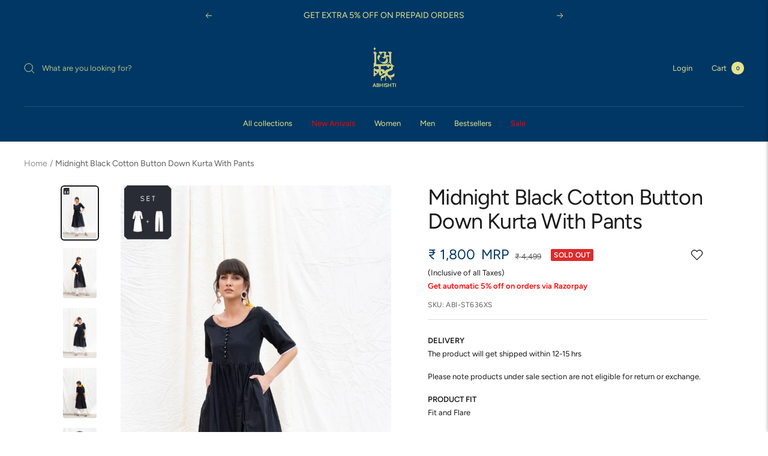

--- FILE ---
content_type: text/html; charset=utf-8
request_url: https://www.abhishti.com/products/abhishti-button-down-gathered-kurta-with-straight-pants-in-mangalgiri-cotton-midnight-black-abi-st636
body_size: 113525
content:
<!doctype html><html class="no-js" lang="en" dir="ltr">
  <head>
     <script src="https://www.google.com/recaptcha/api.js" async defer></script>
  <!-- Google tag (gtag.js) -->
    <script async src="https://www.googletagmanager.com/gtag/js?id=G-22FQFRDE1W"></script>
    <script>
      window.dataLayer = window.dataLayer || [];
      function gtag(){dataLayer.push(arguments);}
      gtag('js', new Date());
    
      gtag('config', 'G-22FQFRDE1W');
    </script>
<script>
window.KiwiSizing = window.KiwiSizing === undefined ? {} : window.KiwiSizing;
KiwiSizing.shop = "thelabellifeethnic.myshopify.com";


KiwiSizing.data = {
  collections: "274257477680,273397121072,269785825328,267342348336,267342610480,267344511024,290873933872,275660832816,267342708784,271233286192,275099910192,274372100144,275607060528,282774569008,267440029744,269785792560",
  tags: "Anarkali,Black,CLEARANCE,Collections. Collections: Cotton And Linens,Collections. Collections: Ehsaas,Express Shipping,FFS,MD,MIN50,NEWINSALE,Pockets,sets_,Women",
  product: "6871347757104",
  vendor: "Abhishti",
  type: "Sets",
  title: "Midnight Black Cotton Button Down Kurta With Pants",
  images: ["\/\/www.abhishti.com\/cdn\/shop\/products\/37_2__1.jpg?v=1649065784","\/\/www.abhishti.com\/cdn\/shop\/products\/91_1.png?v=1649065784","\/\/www.abhishti.com\/cdn\/shop\/products\/93_1.png?v=1649065784","\/\/www.abhishti.com\/cdn\/shop\/products\/94_1.png?v=1649065784","\/\/www.abhishti.com\/cdn\/shop\/products\/95_1.png?v=1649065784"],
  options: [{"name":"Size","position":1,"values":["XS","S","M","L","XL","XXL"]}],
  variants: [{"id":40138282598448,"title":"XS","option1":"XS","option2":null,"option3":null,"sku":"ABI-ST636XS","requires_shipping":true,"taxable":true,"featured_image":{"id":29685443723312,"product_id":6871347757104,"position":1,"created_at":"2022-04-04T15:19:44+05:30","updated_at":"2022-04-04T15:19:44+05:30","alt":"Midnight Black Mangalgiri Button Down Kurta With Pants","width":800,"height":1200,"src":"\/\/www.abhishti.com\/cdn\/shop\/products\/37_2__1.jpg?v=1649065784","variant_ids":[40138282598448,40138282631216,40138282663984,40138282729520,40138282762288,40138282795056]},"available":false,"name":"Midnight Black Cotton Button Down Kurta With Pants - XS","public_title":"XS","options":["XS"],"price":179960,"weight":250,"compare_at_price":449900,"inventory_management":"shopify","barcode":null,"featured_media":{"alt":"Midnight Black Mangalgiri Button Down Kurta With Pants","id":21980079063088,"position":1,"preview_image":{"aspect_ratio":0.667,"height":1200,"width":800,"src":"\/\/www.abhishti.com\/cdn\/shop\/products\/37_2__1.jpg?v=1649065784"}},"requires_selling_plan":false,"selling_plan_allocations":[]},{"id":40138282631216,"title":"S","option1":"S","option2":null,"option3":null,"sku":"ABI-ST636S","requires_shipping":true,"taxable":true,"featured_image":{"id":29685443723312,"product_id":6871347757104,"position":1,"created_at":"2022-04-04T15:19:44+05:30","updated_at":"2022-04-04T15:19:44+05:30","alt":"Midnight Black Mangalgiri Button Down Kurta With Pants","width":800,"height":1200,"src":"\/\/www.abhishti.com\/cdn\/shop\/products\/37_2__1.jpg?v=1649065784","variant_ids":[40138282598448,40138282631216,40138282663984,40138282729520,40138282762288,40138282795056]},"available":false,"name":"Midnight Black Cotton Button Down Kurta With Pants - S","public_title":"S","options":["S"],"price":179960,"weight":250,"compare_at_price":449900,"inventory_management":"shopify","barcode":null,"featured_media":{"alt":"Midnight Black Mangalgiri Button Down Kurta With Pants","id":21980079063088,"position":1,"preview_image":{"aspect_ratio":0.667,"height":1200,"width":800,"src":"\/\/www.abhishti.com\/cdn\/shop\/products\/37_2__1.jpg?v=1649065784"}},"requires_selling_plan":false,"selling_plan_allocations":[]},{"id":40138282663984,"title":"M","option1":"M","option2":null,"option3":null,"sku":"ABI-ST636M","requires_shipping":true,"taxable":true,"featured_image":{"id":29685443723312,"product_id":6871347757104,"position":1,"created_at":"2022-04-04T15:19:44+05:30","updated_at":"2022-04-04T15:19:44+05:30","alt":"Midnight Black Mangalgiri Button Down Kurta With Pants","width":800,"height":1200,"src":"\/\/www.abhishti.com\/cdn\/shop\/products\/37_2__1.jpg?v=1649065784","variant_ids":[40138282598448,40138282631216,40138282663984,40138282729520,40138282762288,40138282795056]},"available":false,"name":"Midnight Black Cotton Button Down Kurta With Pants - M","public_title":"M","options":["M"],"price":179960,"weight":250,"compare_at_price":449900,"inventory_management":"shopify","barcode":null,"featured_media":{"alt":"Midnight Black Mangalgiri Button Down Kurta With Pants","id":21980079063088,"position":1,"preview_image":{"aspect_ratio":0.667,"height":1200,"width":800,"src":"\/\/www.abhishti.com\/cdn\/shop\/products\/37_2__1.jpg?v=1649065784"}},"requires_selling_plan":false,"selling_plan_allocations":[]},{"id":40138282729520,"title":"L","option1":"L","option2":null,"option3":null,"sku":"ABI-ST636L","requires_shipping":true,"taxable":true,"featured_image":{"id":29685443723312,"product_id":6871347757104,"position":1,"created_at":"2022-04-04T15:19:44+05:30","updated_at":"2022-04-04T15:19:44+05:30","alt":"Midnight Black Mangalgiri Button Down Kurta With Pants","width":800,"height":1200,"src":"\/\/www.abhishti.com\/cdn\/shop\/products\/37_2__1.jpg?v=1649065784","variant_ids":[40138282598448,40138282631216,40138282663984,40138282729520,40138282762288,40138282795056]},"available":false,"name":"Midnight Black Cotton Button Down Kurta With Pants - L","public_title":"L","options":["L"],"price":179960,"weight":250,"compare_at_price":449900,"inventory_management":"shopify","barcode":null,"featured_media":{"alt":"Midnight Black Mangalgiri Button Down Kurta With Pants","id":21980079063088,"position":1,"preview_image":{"aspect_ratio":0.667,"height":1200,"width":800,"src":"\/\/www.abhishti.com\/cdn\/shop\/products\/37_2__1.jpg?v=1649065784"}},"requires_selling_plan":false,"selling_plan_allocations":[]},{"id":40138282762288,"title":"XL","option1":"XL","option2":null,"option3":null,"sku":"ABI-ST636XL","requires_shipping":true,"taxable":true,"featured_image":{"id":29685443723312,"product_id":6871347757104,"position":1,"created_at":"2022-04-04T15:19:44+05:30","updated_at":"2022-04-04T15:19:44+05:30","alt":"Midnight Black Mangalgiri Button Down Kurta With Pants","width":800,"height":1200,"src":"\/\/www.abhishti.com\/cdn\/shop\/products\/37_2__1.jpg?v=1649065784","variant_ids":[40138282598448,40138282631216,40138282663984,40138282729520,40138282762288,40138282795056]},"available":false,"name":"Midnight Black Cotton Button Down Kurta With Pants - XL","public_title":"XL","options":["XL"],"price":179960,"weight":250,"compare_at_price":449900,"inventory_management":"shopify","barcode":null,"featured_media":{"alt":"Midnight Black Mangalgiri Button Down Kurta With Pants","id":21980079063088,"position":1,"preview_image":{"aspect_ratio":0.667,"height":1200,"width":800,"src":"\/\/www.abhishti.com\/cdn\/shop\/products\/37_2__1.jpg?v=1649065784"}},"requires_selling_plan":false,"selling_plan_allocations":[]},{"id":40138282795056,"title":"XXL","option1":"XXL","option2":null,"option3":null,"sku":"ABI-ST636XXL","requires_shipping":true,"taxable":true,"featured_image":{"id":29685443723312,"product_id":6871347757104,"position":1,"created_at":"2022-04-04T15:19:44+05:30","updated_at":"2022-04-04T15:19:44+05:30","alt":"Midnight Black Mangalgiri Button Down Kurta With Pants","width":800,"height":1200,"src":"\/\/www.abhishti.com\/cdn\/shop\/products\/37_2__1.jpg?v=1649065784","variant_ids":[40138282598448,40138282631216,40138282663984,40138282729520,40138282762288,40138282795056]},"available":false,"name":"Midnight Black Cotton Button Down Kurta With Pants - XXL","public_title":"XXL","options":["XXL"],"price":179960,"weight":250,"compare_at_price":449900,"inventory_management":"shopify","barcode":null,"featured_media":{"alt":"Midnight Black Mangalgiri Button Down Kurta With Pants","id":21980079063088,"position":1,"preview_image":{"aspect_ratio":0.667,"height":1200,"width":800,"src":"\/\/www.abhishti.com\/cdn\/shop\/products\/37_2__1.jpg?v=1649065784"}},"requires_selling_plan":false,"selling_plan_allocations":[]}],
};

</script>
  

     
    <script>var _listeners=[];
EventTarget.prototype.addEventListenerBase=EventTarget.prototype.addEventListener,EventTarget.prototype.addEventListener=function(e,t,p){_listeners.push({target:this,type:e,listener:t}),this.addEventListenerBase(e,t,p)},EventTarget.prototype.removeEventListeners=function(e){for(var t=0;t!=_listeners.length;t++){var r=_listeners[t],n=r.target,s=r.type,i=r.listener;n==this&&s==e&&this.removeEventListener(s,i)}};</script><script type="text/worker" id="spdnworker">onmessage=function(e){var t=new Request("https://"+"//www.abhishti.com/cdn/shop/t/69/assets/spdn.js?v=142510952540447498551743588898",{redirect:"follow"});fetch(t).then(e=>e.text()).then(e=>{postMessage(e)})};</script>
<script type="text/javascript">var spdnx=new Worker("data:text/javascript;base64,"+btoa(document.getElementById("spdnworker").textContent));spdnx.onmessage=function(t){var e=document.createElement("script");e.type="text/javascript",e.textContent=t.data,document.head.appendChild(e)},spdnx.postMessage("init");</script>
<script type="text/javascript" data-spdn="1">
const observer=new MutationObserver(mutations=>{mutations.forEach(({addedNodes})=>{addedNodes.forEach(node=>{
if(node.tagName==='SCRIPT'&&node.innerHTML.includes('asyncLoad')){node.type='text/spdnscript'}
if(node.nodeType===1&&node.tagName==='SCRIPT'&&node.innerHTML.includes('hotjar')){node.type='text/spdnscript'}
if(node.nodeType===1&&node.tagName==='SCRIPT'&&node.innerHTML.includes('xklaviyo')){node.type='text/spdnscript'}
if(node.nodeType===1&&node.tagName==='SCRIPT'&&node.innerHTML.includes('recaptcha')){node.type='text/spdnscript'}


  if(node.nodeType===1&&node.tagName==='SCRIPT'&&node.src.includes('photoswipe')){node.type='text/spdnscript'}
if(node.nodeType===1&&node.tagName==='SCRIPT'&&node.src.includes('vendor.js')){node.type='text/spdnscript'}
if(node.nodeType===1&&node.tagName==='SCRIPT'&&node.src.includes('custom.js')){node.type='text/spdnscript'}
if(node.nodeType===1&&node.tagName==='SCRIPT'&&node.src.includes('tagtag.min.jss')){node.type='text/spdnscript'}

  if(node.nodeType===1&&node.tagName==='SCRIPT'&& node.dataset.spdn == "spdnDefer"){node.type='text/spdnscript'}
 // if(node.nodeType===1&&node.src.includes('cdn.shopify')){node.type='text/spdnscript'}
  
if(node.nodeType===1&&node.tagName==='SCRIPT'&&node.src.includes('klaviyo')){node.type='text/spdnscript'}
if(node.nodeType===1&&node.tagName==='SCRIPT'&&node.innerHTML.includes('gorgias')){node.type='text/spdnscript'}
if(node.nodeType===1&&node.tagName==='SCRIPT'&&node.innerHTML.includes('facebook.net')){node.type='text/spdnscript'}
if(node.nodeType===1&&node.tagName==='SCRIPT'&&node.src.includes('gorgias')){node.type='text/spdnscript'}
if(node.nodeType===1&&node.tagName==='SCRIPT'&&node.src.includes('stripe')){node.type='text/spdnscript'}
  if(node.nodeType===1&&node.tagName==='SCRIPT'&&node.src.includes('recomatic')){node.type='text/spdnscript'}
  if(node.nodeType===1&&node.tagName==='SCRIPT'&&node.src.includes('globo')){node.type='text/spdnscript'}
  if(node.nodeType===1&&node.tagName==='SCRIPT'&&node.src.includes('webkul')){node.type='text/spdnscript'}
if(node.nodeType===1&&node.tagName==='SCRIPT'&&node.src.includes('clevertap')){node.type='text/spdnscript'}

  if(node.nodeType===1&&node.tagName==='SCRIPT'&&node.src.includes('mem')){node.type='text/spdnscript'}
if(node.nodeType===1&&node.tagName==='SCRIPT'&&node.src.includes('privy')){node.type='text/spdnscript'}
if(node.nodeType===1&&node.tagName==='SCRIPT'&&node.src.includes('incart')){node.type='text/spdnscript'}
if(node.nodeType===1&&node.tagName==='SCRIPT'&&node.src.includes('webui')){node.type='text/spdnscript'}
if(node.tagName==='SCRIPT'&&node.className=='analytics'){node.type='text/spdnscript'}  })})})
var ua = navigator.userAgent.toLowerCase();if ((ua.indexOf('chrome') > -1 || ua.indexOf('firefox') > -1) && window.location.href.indexOf("no-optimization") === -1) {observer.observe(document.documentElement,{childList:true,subtree:true})}</script> 
    
    
  <script type="text/javascript">
  window.moeApp = {
    meta : {
      title : 'Midnight Black Cotton Button Down Kurta With Pants',
      template : 'product',
      full_url : 'https://www.abhishti.com/products/abhishti-button-down-gathered-kurta-with-straight-pants-in-mangalgiri-cotton-midnight-black-abi-st636',
      page_type : 'product',
      account_id: 'QJ43TKPP9T7803IQ14G9OA9J',
      shop_url: "https://www.abhishti.com",
      shop_domain: "www.abhishti.com",
      shop_email: "support@abhishti.com",
      shop_money_format: "₹ {{amount_no_decimals}}",
      shop_name: "ABHISHTI",
      currency: 'INR',
    },
    moe: {
      attributes: {"first_name":true,"last_name":true,"mobile":true,"email":true,"tags":true,"accepts_marketing":true,"orders_count":true,"shopify_id":true,"shopify_ltv":true,"shipment_mobile":true},
      events: {"product_viewed":true,"product_searched":true,"add_to_cart":true,"removed_from_cart":true,"user_logins":true,"checkout_started":true,"order_placed":true}
    },
    routes: {
      customer: {
        account: '/account',
        login: '/account/login',
        logout: '/account/logout',
        register: '/account/register'
      },
      cart: {
        list: '/cart',
        add: '/cart/add',
        clear: '/cart/clear',
        update: '/cart/update',
        change: '/cart/change',
      }    
    }
  };

	

	
  
  
    moeApp.product = {
      variants : {},
      available: 'false',
      handle: 'abhishti-button-down-gathered-kurta-with-straight-pants-in-mangalgiri-cotton-midnight-black-abi-st636',
      id: '6871347757104',
      image: 'products/37_2__1.jpg',
      price: '179960',
      title: 'Midnight Black Cotton Button Down Kurta With Pants',
      product_type: 'Sets',
      url: '/products/abhishti-button-down-gathered-kurta-with-straight-pants-in-mangalgiri-cotton-midnight-black-abi-st636',
      vendor: 'Abhishti'
    };
    
      moeApp.product.variants[parseInt('40138282598448')] = {
        title: 'XS',
        id : parseInt('40138282598448'),
        image : 'products/37_2__1.jpg',
        price : '179960',
      };
    
      moeApp.product.variants[parseInt('40138282631216')] = {
        title: 'S',
        id : parseInt('40138282631216'),
        image : 'products/37_2__1.jpg',
        price : '179960',
      };
    
      moeApp.product.variants[parseInt('40138282663984')] = {
        title: 'M',
        id : parseInt('40138282663984'),
        image : 'products/37_2__1.jpg',
        price : '179960',
      };
    
      moeApp.product.variants[parseInt('40138282729520')] = {
        title: 'L',
        id : parseInt('40138282729520'),
        image : 'products/37_2__1.jpg',
        price : '179960',
      };
    
      moeApp.product.variants[parseInt('40138282762288')] = {
        title: 'XL',
        id : parseInt('40138282762288'),
        image : 'products/37_2__1.jpg',
        price : '179960',
      };
    
      moeApp.product.variants[parseInt('40138282795056')] = {
        title: 'XXL',
        id : parseInt('40138282795056'),
        image : 'products/37_2__1.jpg',
        price : '179960',
      };
    
  

  
    
</script>
 
  <link rel="preload" href="https://cdn.shopify.com/s/files/1/0560/5975/6592/files/logo_600x.jpg?v=1664284134" as="image" />
   <script type="text/javascript">
       window.moeApp = {
    meta : {
      title : 'Midnight Black Cotton Button Down Kurta With Pants',
      template : 'product',
      full_url : 'https://www.abhishti.com/products/abhishti-button-down-gathered-kurta-with-straight-pants-in-mangalgiri-cotton-midnight-black-abi-st636',
      page_type : 'product',
      account_id: 'QJ43TKPP9T7803IQ14G9OA9J',
      shop_url: "https://www.abhishti.com",
      shop_domain: "www.abhishti.com",
      shop_email: "support@abhishti.com",
      shop_money_format: "₹ {{amount_no_decimals}}",
      shop_name: "ABHISHTI",
      currency: 'INR',
    },
    moe: {
      attributes: {"first_name":true,"last_name":true,"mobile":true,"email":true,"tags":true,"accepts_marketing":true,"orders_count":true,"shopify_id":true,"shopify_ltv":true,"shipment_mobile":true},
      events: {"product_viewed":true,"product_searched":true,"add_to_cart":true,"removed_from_cart":true,"user_logins":true,"checkout_started":true,"order_placed":true}
    },
    routes: {
      customer: {
        account: '/account',
        login: '/account/login',
        logout: '/account/logout',
        register: '/account/register'
      },
      cart: {
        list: '/cart',
        add: '/cart/add',
        clear: '/cart/clear',
        update: '/cart/update',
        change: '/cart/change',
      }    
    }
  };
   
    </script>

   <link href="https://maxcdn.bootstrapcdn.com/font-awesome/4.2.0/css/font-awesome.min.css" rel="stylesheet">

<!--     admit ad script -->
<meta name="google-site-verification" content="tKgL96-lzirecJtk0LyoadHXokhYnThiMbdwtTPXdRU" />
<meta name="smart-seo-integrated" content="true" />
<title>Midnight Black Cotton Button Down Kurta With Pants</title>
<meta name="description" content="This season. a pop of color goes best with a smile! Rendered in vibrant. eye-catching hues. this matching set is proof that the best things come in twos..Hand embroidered show potli buttons.Gathered waist.Side Pockets.Made in 85% Cotton and 15% Linen.Model is 5&#39;7&quot; tall and wearing XS size" />
<meta name="smartseo-keyword" content="" />
<meta name="smartseo-timestamp" content="0" />


<script data-spdn="spdnDefer">(function(w,d,s,l,i){w[l]=w[l]||[];w[l].push({'gtm.start':
new Date().getTime(),event:'gtm.js'});var f=d.getElementsByTagName(s)[0],
j=d.createElement(s),dl=l!='dataLayer'?'&l='+l:'';j.async=true;j.src=
'https://www.googletagmanager.com/gtm.js?id='+i+dl;f.parentNode.insertBefore(j,f);
})(window,document,'script','dataLayer','GTM-MQW7CL3');</script>
    
   
    <meta charset="utf-8">
    <meta name="viewport" content="width=device-width, initial-scale=1.0, height=device-height, minimum-scale=1.0, maximum-scale=1.0">
    <meta name="theme-color" content="#003764"><link rel="canonical" href="https://www.abhishti.com/products/abhishti-button-down-gathered-kurta-with-straight-pants-in-mangalgiri-cotton-midnight-black-abi-st636"><link rel="shortcut icon" href="//www.abhishti.com/cdn/shop/files/fav_96x96.jpg?v=1650273051" type="image/png"><link rel="preconnect" href="https://cdn.shopify.com">
      <link rel="preconnect" href="https://cdn.moengage.com">
    <link rel="dns-prefetch" href="https://productreviews.shopifycdn.com">
    <link rel="dns-prefetch" href="https://www.google-analytics.com"><link rel="preconnect" href="https://fonts.shopifycdn.com" crossorigin><link rel="preload" as="style" href="//www.abhishti.com/cdn/shop/t/69/assets/theme.css?v=170326870023329222691765955384">
    <link rel="preload" as="script" href="//www.abhishti.com/cdn/shop/t/69/assets/vendor.js?v=31715688253868339281743588897">
    <link rel="preload" as="script" href="//www.abhishti.com/cdn/shop/t/69/assets/theme.js?v=61504722322620398481743588895">
      <link rel="preload" as="style" href="//www.abhishti.com/cdn/shop/t/69/assets/sca-pp.css?v=178374312540912810101743588897"><link rel="preload" as="fetch" href="/products/abhishti-button-down-gathered-kurta-with-straight-pants-in-mangalgiri-cotton-midnight-black-abi-st636.js" crossorigin>
      <link rel="preload" as="image" imagesizes="(max-width: 999px) calc(100vw - 48px), 640px" imagesrcset="//www.abhishti.com/cdn/shop/products/37_2__1_400x.jpg?v=1649065784 400w, //www.abhishti.com/cdn/shop/products/37_2__1_500x.jpg?v=1649065784 500w, //www.abhishti.com/cdn/shop/products/37_2__1_600x.jpg?v=1649065784 600w, //www.abhishti.com/cdn/shop/products/37_2__1_700x.jpg?v=1649065784 700w, //www.abhishti.com/cdn/shop/products/37_2__1_800x.jpg?v=1649065784 800w
"><link rel="preload" as="script" href="//www.abhishti.com/cdn/shop/t/69/assets/flickity.js?v=176646718982628074891743588897" data-defer="nodefer"><meta property="og:type" content="product">
  <meta property="og:title" content="Midnight Black Cotton Button Down Kurta With Pants">
  <meta property="product:price:amount" content="1,800">
  <meta property="product:price:currency" content="INR"><meta property="og:image" content="http://www.abhishti.com/cdn/shop/products/37_2__1.jpg?v=1649065784">
  <meta property="og:image:secure_url" content="https://www.abhishti.com/cdn/shop/products/37_2__1.jpg?v=1649065784">
  <meta property="og:image:width" content="800">
  <meta property="og:image:height" content="1200"><meta property="og:description" content="This season. a pop of color goes best with a smile! Rendered in vibrant. eye-catching hues. this matching set is proof that the best things come in twos..Hand embroidered show potli buttons.Gathered waist.Side Pockets.Made in 85% Cotton and 15% Linen.Model is 5&#39;7&quot; tall and wearing XS size"><meta property="og:url" content="https://www.abhishti.com/products/abhishti-button-down-gathered-kurta-with-straight-pants-in-mangalgiri-cotton-midnight-black-abi-st636">
<meta property="og:site_name" content="ABHISHTI"><meta name="twitter:card" content="summary"><meta name="twitter:title" content="Midnight Black Cotton Button Down Kurta With Pants">
  <meta name="twitter:description" content="This season. a pop of color goes best with a smile! Rendered in vibrant. eye-catching hues. this matching set is proof that the best things come in twos..Hand embroidered show potli buttons.Gathered waist.Side Pockets.Made in 85% Cotton and 15% Linen.Model is 5&#39;7&quot; tall and wearing XS size"><meta name="twitter:image" content="https://www.abhishti.com/cdn/shop/products/37_2__1_1200x1200_crop_center.jpg?v=1649065784">
  <meta name="twitter:image:alt" content="Midnight Black Mangalgiri Button Down Kurta With Pants">
    
  <script type="application/ld+json">
  {
    "@context": "https://schema.org",
    "@type": "ProductGroup",

    "hasVariant": [{
          "@type": "Product",
          "@productID":40138282598448,
          "name": "XS","sku": "ABI-ST636XS","url": "/products/abhishti-button-down-gathered-kurta-with-straight-pants-in-mangalgiri-cotton-midnight-black-abi-st636?variant=40138282598448"
        },
{
          "@type": "Product",
          "@productID":40138282631216,
          "name": "S","sku": "ABI-ST636S","url": "/products/abhishti-button-down-gathered-kurta-with-straight-pants-in-mangalgiri-cotton-midnight-black-abi-st636?variant=40138282631216"
        },
{
          "@type": "Product",
          "@productID":40138282663984,
          "name": "M","sku": "ABI-ST636M","url": "/products/abhishti-button-down-gathered-kurta-with-straight-pants-in-mangalgiri-cotton-midnight-black-abi-st636?variant=40138282663984"
        },
{
          "@type": "Product",
          "@productID":40138282729520,
          "name": "L","sku": "ABI-ST636L","url": "/products/abhishti-button-down-gathered-kurta-with-straight-pants-in-mangalgiri-cotton-midnight-black-abi-st636?variant=40138282729520"
        },
{
          "@type": "Product",
          "@productID":40138282762288,
          "name": "XL","sku": "ABI-ST636XL","url": "/products/abhishti-button-down-gathered-kurta-with-straight-pants-in-mangalgiri-cotton-midnight-black-abi-st636?variant=40138282762288"
        },
{
          "@type": "Product",
          "@productID":40138282795056,
          "name": "XXL","sku": "ABI-ST636XXL","url": "/products/abhishti-button-down-gathered-kurta-with-straight-pants-in-mangalgiri-cotton-midnight-black-abi-st636?variant=40138282795056"
        }
],
    "brand": {
      "@type": "Brand",
      "name": "Abhishti"
    },
    "name": "Midnight Black Cotton Button Down Kurta With Pants",
    "description": "This season. a pop of color goes best with a smile! Rendered in vibrant. eye-catching hues. this matching set is proof that the best things come in twos..Hand embroidered show potli buttons.Gathered waist.Side Pockets.Made in 85% Cotton and 15% Linen.Model is 5'7\" tall and wearing XS size",
    "category": "Sets",
    "url": "/products/abhishti-button-down-gathered-kurta-with-straight-pants-in-mangalgiri-cotton-midnight-black-abi-st636",
    "sku": "ABI-ST636XS",
    "productID" : 6871347757104,
    "image": {
      "@type": "ImageObject",
      "url": "https://www.abhishti.com/cdn/shop/products/37_2__1_1024x.jpg?v=1649065784",
      "image": "https://www.abhishti.com/cdn/shop/products/37_2__1_1024x.jpg?v=1649065784",
      "name": "Midnight Black Mangalgiri Button Down Kurta With Pants",
      "width": "1024",
      "height": "1024"
    }
  }
  </script>



  <script type="application/ld+json">
  {
    "@context": "https://schema.org",
    "@type": "BreadcrumbList",
  "itemListElement": [{
      "@type": "ListItem",
      "position": 1,
      "name": "Home",
      "item": "https://www.abhishti.com"
    },{
          "@type": "ListItem",
          "position": 2,
          "name": "Midnight Black Cotton Button Down Kurta With Pants",
          "item": "https://www.abhishti.com/products/abhishti-button-down-gathered-kurta-with-straight-pants-in-mangalgiri-cotton-midnight-black-abi-st636"
        }]
  }
  </script>

    <link rel="preload" href="//www.abhishti.com/cdn/fonts/figtree/figtree_n4.3c0838aba1701047e60be6a99a1b0a40ce9b8419.woff2" as="font" type="font/woff2" crossorigin><link rel="preload" href="//www.abhishti.com/cdn/fonts/figtree/figtree_n4.3c0838aba1701047e60be6a99a1b0a40ce9b8419.woff2" as="font" type="font/woff2" crossorigin><style>
  /* Typography (heading) */
  @font-face {
  font-family: Figtree;
  font-weight: 400;
  font-style: normal;
  font-display: swap;
  src: url("//www.abhishti.com/cdn/fonts/figtree/figtree_n4.3c0838aba1701047e60be6a99a1b0a40ce9b8419.woff2") format("woff2"),
       url("//www.abhishti.com/cdn/fonts/figtree/figtree_n4.c0575d1db21fc3821f17fd6617d3dee552312137.woff") format("woff");
}

@font-face {
  font-family: Figtree;
  font-weight: 400;
  font-style: italic;
  font-display: swap;
  src: url("//www.abhishti.com/cdn/fonts/figtree/figtree_i4.89f7a4275c064845c304a4cf8a4a586060656db2.woff2") format("woff2"),
       url("//www.abhishti.com/cdn/fonts/figtree/figtree_i4.6f955aaaafc55a22ffc1f32ecf3756859a5ad3e2.woff") format("woff");
}

/* Typography (body) */
  @font-face {
  font-family: Figtree;
  font-weight: 400;
  font-style: normal;
  font-display: swap;
  src: url("//www.abhishti.com/cdn/fonts/figtree/figtree_n4.3c0838aba1701047e60be6a99a1b0a40ce9b8419.woff2") format("woff2"),
       url("//www.abhishti.com/cdn/fonts/figtree/figtree_n4.c0575d1db21fc3821f17fd6617d3dee552312137.woff") format("woff");
}

@font-face {
  font-family: Figtree;
  font-weight: 400;
  font-style: italic;
  font-display: swap;
  src: url("//www.abhishti.com/cdn/fonts/figtree/figtree_i4.89f7a4275c064845c304a4cf8a4a586060656db2.woff2") format("woff2"),
       url("//www.abhishti.com/cdn/fonts/figtree/figtree_i4.6f955aaaafc55a22ffc1f32ecf3756859a5ad3e2.woff") format("woff");
}

@font-face {
  font-family: Figtree;
  font-weight: 600;
  font-style: normal;
  font-display: swap;
  src: url("//www.abhishti.com/cdn/fonts/figtree/figtree_n6.9d1ea52bb49a0a86cfd1b0383d00f83d3fcc14de.woff2") format("woff2"),
       url("//www.abhishti.com/cdn/fonts/figtree/figtree_n6.f0fcdea525a0e47b2ae4ab645832a8e8a96d31d3.woff") format("woff");
}

@font-face {
  font-family: Figtree;
  font-weight: 600;
  font-style: italic;
  font-display: swap;
  src: url("//www.abhishti.com/cdn/fonts/figtree/figtree_i6.702baae75738b446cfbed6ac0d60cab7b21e61ba.woff2") format("woff2"),
       url("//www.abhishti.com/cdn/fonts/figtree/figtree_i6.6b8dc40d16c9905d29525156e284509f871ce8f9.woff") format("woff");
}

:root {--heading-color: 26, 26, 26;
    --text-color: 26, 26, 26;
    --background: 255, 255, 255;
    --secondary-background: 245, 241, 236;
    --border-color: 221, 221, 221;
    --border-color-darker: 163, 163, 163;
    --success-color: 46, 158, 123;
    --success-background: 213, 236, 229;
    --error-color: 222, 42, 42;
    --error-background: 253, 240, 240;
    --primary-button-background: 26, 26, 26;
    --primary-button-text-color: 0, 0, 0;
    --secondary-button-background: 0, 55, 100;
    --secondary-button-text-color: 243, 229, 182;
    --product-star-rating: 246, 164, 41;
    --product-on-sale-accent: 0, 55, 100;
    --product-sold-out-accent: 222, 42, 42;
    --product-custom-label-background: 64, 93, 230;
    --product-custom-label-text-color: 255, 255, 255;
    --product-custom-label-2-background: 243, 229, 182;
    --product-custom-label-2-text-color: 0, 0, 0;
    --product-low-stock-text-color: 222, 42, 42;
    --product-in-stock-text-color: 46, 158, 123;
    --loading-bar-background: 26, 26, 26;

    /* We duplicate some "base" colors as root colors, which is useful to use on drawer elements or popover without. Those should not be overridden to avoid issues */
    --root-heading-color: 26, 26, 26;
    --root-text-color: 26, 26, 26;
    --root-background: 255, 255, 255;
    --root-border-color: 221, 221, 221;
    --root-primary-button-background: 26, 26, 26;
    --root-primary-button-text-color: 0, 0, 0;

    --base-font-size: 16px;
    --heading-font-family: Figtree, sans-serif;
    --heading-font-weight: 400;
    --heading-font-style: normal;
    --heading-text-transform: normal;
    --text-font-family: Figtree, sans-serif;
    --text-font-weight: 400;
    --text-font-style: normal;
    --text-font-bold-weight: 600;

    /* Typography (font size) */
    --heading-xxsmall-font-size: 11px;
    --heading-xsmall-font-size: 11px;
    --heading-small-font-size: 12px;
    --heading-large-font-size: 36px;
    --heading-h1-font-size: 36px;
    --heading-h2-font-size: 30px;
    --heading-h3-font-size: 26px;
    --heading-h4-font-size: 24px;
    --heading-h5-font-size: 20px;
    --heading-h6-font-size: 16px;

    /* Control the look and feel of the theme by changing radius of various elements */
    --button-border-radius: 4px;
    --block-border-radius: 8px;
    --block-border-radius-reduced: 4px;
    --color-swatch-border-radius: 0px;

    /* Button size */
    --button-height: 48px;
    --button-small-height: 40px;

    /* Form related */
    --form-input-field-height: 48px;
    --form-input-gap: 16px;
    --form-submit-margin: 24px;

    /* Product listing related variables */
    --product-list-block-spacing: 32px;

    /* Video related */
    --play-button-background: 255, 255, 255;
    --play-button-arrow: 26, 26, 26;

    /* RTL support */
    --transform-logical-flip: 1;
    --transform-origin-start: left;
    --transform-origin-end: right;

    /* Other */
    --zoom-cursor-svg-url: url(//www.abhishti.com/cdn/shop/t/69/assets/zoom-cursor.svg?v=18828542409973290221757420442);
    --arrow-right-svg-url: url(//www.abhishti.com/cdn/shop/t/69/assets/arrow-right.svg?v=175995494085481494471743588907);
    --arrow-left-svg-url: url(//www.abhishti.com/cdn/shop/t/69/assets/arrow-left.svg?v=168255499564773084761743588907);

    /* Some useful variables that we can reuse in our CSS. Some explanation are needed for some of them:
       - container-max-width-minus-gutters: represents the container max width without the edge gutters
       - container-outer-width: considering the screen width, represent all the space outside the container
       - container-outer-margin: same as container-outer-width but get set to 0 inside a container
       - container-inner-width: the effective space inside the container (minus gutters)
       - grid-column-width: represents the width of a single column of the grid
       - vertical-breather: this is a variable that defines the global "spacing" between sections, and inside the section
                            to create some "breath" and minimum spacing
     */
    --container-max-width: 1600px;
    --container-gutter: 24px;
    --container-max-width-minus-gutters: calc(var(--container-max-width) - (var(--container-gutter)) * 2);
    --container-outer-width: max(calc((100vw - var(--container-max-width-minus-gutters)) / 2), var(--container-gutter));
    --container-outer-margin: var(--container-outer-width);
    --container-inner-width: calc(100vw - var(--container-outer-width) * 2);

    --grid-column-count: 10;
    --grid-gap: 24px;
    --grid-column-width: calc((100vw - var(--container-outer-width) * 2 - var(--grid-gap) * (var(--grid-column-count) - 1)) / var(--grid-column-count));

    --vertical-breather: 28px;
    --vertical-breather-tight: 28px;

    /* Shopify related variables */
    --payment-terms-background-color: #ffffff;
  }

  @media screen and (min-width: 741px) {
    :root {
      --container-gutter: 40px;
      --grid-column-count: 20;
      --vertical-breather: 40px;
      --vertical-breather-tight: 40px;

      /* Typography (font size) */
      --heading-xsmall-font-size: 12px;
      --heading-small-font-size: 13px;
      --heading-large-font-size: 52px;
      --heading-h1-font-size: 48px;
      --heading-h2-font-size: 38px;
      --heading-h3-font-size: 32px;
      --heading-h4-font-size: 24px;
      --heading-h5-font-size: 20px;
      --heading-h6-font-size: 18px;

      /* Form related */
      --form-input-field-height: 52px;
      --form-submit-margin: 32px;

      /* Button size */
      --button-height: 52px;
      --button-small-height: 44px;
    }
  }

  @media screen and (min-width: 1200px) {
    :root {
      --vertical-breather: 48px;
      --vertical-breather-tight: 48px;
      --product-list-block-spacing: 48px;

      /* Typography */
      --heading-large-font-size: 64px;
      --heading-h1-font-size: 56px;
      --heading-h2-font-size: 48px;
      --heading-h3-font-size: 36px;
      --heading-h4-font-size: 30px;
      --heading-h5-font-size: 24px;
      --heading-h6-font-size: 18px;
    }
  }

  @media screen and (min-width: 1600px) {
    :root {
      --vertical-breather: 48px;
      --vertical-breather-tight: 48px;
    }
  }
</style>
    <script>
  // This allows to expose several variables to the global scope, to be used in scripts
  window.themeVariables = {
    settings: {
      direction: "ltr",
      pageType: "product",
      cartCount: 0,
      moneyFormat: "₹ {{amount_no_decimals}}",
      moneyWithCurrencyFormat: "₹ {{amount_no_decimals}}",
      showVendor: false,
      discountMode: "percentage",
      currencyCodeEnabled: false,
      searchMode: "product,article,page,collection",
      searchUnavailableProducts: "last",
      cartType: "page",
      cartCurrency: "INR",
      mobileZoomFactor: 2.5
    },

    routes: {
      host: "www.abhishti.com",
      rootUrl: "\/",
      rootUrlWithoutSlash: '',
      cartUrl: "\/cart",
      cartAddUrl: "\/cart\/add",
      cartChangeUrl: "\/cart\/change",
      searchUrl: "\/search",
      predictiveSearchUrl: "\/search\/suggest",
      productRecommendationsUrl: "\/recommendations\/products"
    },

    strings: {
      accessibilityDelete: "Delete",
      accessibilityClose: "Close",
      collectionSoldOut: "Sold out",
      collectionDiscount: "Save @savings@",
      productSalePrice: "Sale price",
      productRegularPrice: "Regular price",
      productFormUnavailable: "Unavailable",
      productFormSoldOut: "Sold out",
      productFormPreOrder: "Pre-order",
      productFormAddToCart: "Add to cart",
      searchNoResults: "No results could be found.",
      searchNewSearch: "New search",
      searchProducts: "Products",
      searchArticles: "Journal",
      searchPages: "Pages",
      searchCollections: "Collections",
      cartViewCart: "View cart",
      cartItemAdded: "Item added to your cart!",
      cartItemAddedShort: "Added to your cart!",
      cartAddOrderNote: "Add order note",
      cartEditOrderNote: "Edit order note",
      shippingEstimatorNoResults: "Sorry, we do not ship to your address.",
      shippingEstimatorOneResult: "There is one shipping rate for your address:",
      shippingEstimatorMultipleResults: "There are several shipping rates for your address:",
      shippingEstimatorError: "One or more error occurred while retrieving shipping rates:"
    },

    libs: {
      flickity: "\/\/www.abhishti.com\/cdn\/shop\/t\/69\/assets\/flickity.js?v=176646718982628074891743588897",
      photoswipe: "\/\/www.abhishti.com\/cdn\/shop\/t\/69\/assets\/photoswipe.js?v=17619293982962393691743588895",
      qrCode: "\/\/www.abhishti.com\/cdn\/shopifycloud\/storefront\/assets\/themes_support\/vendor\/qrcode-3f2b403b.js"
    },

    breakpoints: {
      phone: 'screen and (max-width: 740px)',
      tablet: 'screen and (min-width: 741px) and (max-width: 999px)',
      tabletAndUp: 'screen and (min-width: 741px)',
      pocket: 'screen and (max-width: 999px)',
      lap: 'screen and (min-width: 1000px) and (max-width: 1199px)',
      lapAndUp: 'screen and (min-width: 1000px)',
      desktop: 'screen and (min-width: 1200px)',
      wide: 'screen and (min-width: 1400px)'
    }
  };

  if ('noModule' in HTMLScriptElement.prototype) {
    // Old browsers (like IE) that does not support module will be considered as if not executing JS at all
    document.documentElement.className = document.documentElement.className.replace('no-js', 'js');

    requestAnimationFrame(() => {
      const viewportHeight = (window.visualViewport ? window.visualViewport.height : document.documentElement.clientHeight);
      document.documentElement.style.setProperty('--window-height',viewportHeight + 'px');
    });
  }// We save the product ID in local storage to be eventually used for recently viewed section
    try {
      const items = JSON.parse(localStorage.getItem('theme:recently-viewed-products') || '[]');

      // We check if the current product already exists, and if it does not, we add it at the start
      if (!items.includes(6871347757104)) {
        items.unshift(6871347757104);
      }

      localStorage.setItem('theme:recently-viewed-products', JSON.stringify(items.slice(0, 20)));
    } catch (e) {
      // Safari in private mode does not allow setting item, we silently fail
    }</script>

    <link rel="stylesheet" href="//www.abhishti.com/cdn/shop/t/69/assets/theme.css?v=170326870023329222691765955384">

    <link rel="preconnect" href="https://www.googletagmanager.com/">
    <link rel="preconnect" href="https://www.abhishti.com/">
    <link rel="preconnect" href="https://cdn.shopify.com/">
    <link rel="preconnect" href="https://www.artfut.com/">
    <link rel="preconnect" href="https://www.googletagmanager.com/">
    <link rel="preconnect" href="https://www.google-analytics.com/">
    <link rel="preconnect" href="https://www.googleapis.com/">
    <link rel="preconnect" href="https://www.facebook.com/">

    <script src="//www.abhishti.com/cdn/shop/t/69/assets/vendor.js?v=31715688253868339281743588897" defer></script>
    <script src="//www.abhishti.com/cdn/shop/t/69/assets/theme.js?v=61504722322620398481743588895" defer></script>
    <script src="//www.abhishti.com/cdn/shop/t/69/assets/custom.js?v=167639537848865775061743588897" defer></script>
       
     
   <script>window.performance && window.performance.mark && window.performance.mark('shopify.content_for_header.start');</script><meta name="facebook-domain-verification" content="xj0rjwjeq0i9q2rsfzif8ggclthss8">
<meta name="facebook-domain-verification" content="30cakzzbdqdj447okjxp0p8sk01s78">
<meta name="google-site-verification" content="WJQF-WJEnAMcz6gkcwtyTzYExbPoQlZ4yvDa-IoduUw">
<meta id="shopify-digital-wallet" name="shopify-digital-wallet" content="/56059756592/digital_wallets/dialog">
<link rel="alternate" type="application/json+oembed" href="https://www.abhishti.com/products/abhishti-button-down-gathered-kurta-with-straight-pants-in-mangalgiri-cotton-midnight-black-abi-st636.oembed">
<script async="async" src="/checkouts/internal/preloads.js?locale=en-IN"></script>
<script id="shopify-features" type="application/json">{"accessToken":"9da18ca7dfcf790b742b6aaba559b662","betas":["rich-media-storefront-analytics"],"domain":"www.abhishti.com","predictiveSearch":true,"shopId":56059756592,"locale":"en"}</script>
<script>var Shopify = Shopify || {};
Shopify.shop = "thelabellifeethnic.myshopify.com";
Shopify.locale = "en";
Shopify.currency = {"active":"INR","rate":"1.0"};
Shopify.country = "IN";
Shopify.theme = {"name":"abhishti-shopify\/main","id":132508418096,"schema_name":"Focal","schema_version":"8.7.10","theme_store_id":null,"role":"main"};
Shopify.theme.handle = "null";
Shopify.theme.style = {"id":null,"handle":null};
Shopify.cdnHost = "www.abhishti.com/cdn";
Shopify.routes = Shopify.routes || {};
Shopify.routes.root = "/";</script>
<script type="module">!function(o){(o.Shopify=o.Shopify||{}).modules=!0}(window);</script>
<script>!function(o){function n(){var o=[];function n(){o.push(Array.prototype.slice.apply(arguments))}return n.q=o,n}var t=o.Shopify=o.Shopify||{};t.loadFeatures=n(),t.autoloadFeatures=n()}(window);</script>
<script id="shop-js-analytics" type="application/json">{"pageType":"product"}</script>
<script defer="defer" async type="module" src="//www.abhishti.com/cdn/shopifycloud/shop-js/modules/v2/client.init-shop-cart-sync_BT-GjEfc.en.esm.js"></script>
<script defer="defer" async type="module" src="//www.abhishti.com/cdn/shopifycloud/shop-js/modules/v2/chunk.common_D58fp_Oc.esm.js"></script>
<script defer="defer" async type="module" src="//www.abhishti.com/cdn/shopifycloud/shop-js/modules/v2/chunk.modal_xMitdFEc.esm.js"></script>
<script type="module">
  await import("//www.abhishti.com/cdn/shopifycloud/shop-js/modules/v2/client.init-shop-cart-sync_BT-GjEfc.en.esm.js");
await import("//www.abhishti.com/cdn/shopifycloud/shop-js/modules/v2/chunk.common_D58fp_Oc.esm.js");
await import("//www.abhishti.com/cdn/shopifycloud/shop-js/modules/v2/chunk.modal_xMitdFEc.esm.js");

  window.Shopify.SignInWithShop?.initShopCartSync?.({"fedCMEnabled":true,"windoidEnabled":true});

</script>
<script>(function() {
  var isLoaded = false;
  function asyncLoad() {
    if (isLoaded) return;
    isLoaded = true;
    var urls = ["https:\/\/static2.rapidsearch.dev\/resultpage.js?shop=thelabellifeethnic.myshopify.com","https:\/\/app-wallet.webkul.com\/js\/wk_wallet.js?shop=thelabellifeethnic.myshopify.com","https:\/\/shopify-popup-client-scripts.s3.us-east-2.amazonaws.com\/abhishti.js?shop=thelabellifeethnic.myshopify.com","https:\/\/whatsapp-widget.s3.ap-south-1.amazonaws.com\/abhishti.js?shop=thelabellifeethnic.myshopify.com","https:\/\/cdn.nfcube.com\/instafeed-bc1c7f5848daf3bfd3b2e71ffbd3b3f2.js?shop=thelabellifeethnic.myshopify.com"];
    for (var i = 0; i < urls.length; i++) {
      var s = document.createElement('script');
      s.type = 'text/javascript';
      s.async = true;
      s.src = urls[i];
      var x = document.getElementsByTagName('script')[0];
      x.parentNode.insertBefore(s, x);
    }
  };
  if(window.attachEvent) {
    window.attachEvent('onload', asyncLoad);
  } else {
    window.addEventListener('load', asyncLoad, false);
  }
})();</script>
<script id="__st">var __st={"a":56059756592,"offset":19800,"reqid":"b6114adf-bdee-4daa-8484-105f50282a3c-1769035751","pageurl":"www.abhishti.com\/products\/abhishti-button-down-gathered-kurta-with-straight-pants-in-mangalgiri-cotton-midnight-black-abi-st636","u":"df210f039c5a","p":"product","rtyp":"product","rid":6871347757104};</script>
<script>window.ShopifyPaypalV4VisibilityTracking = true;</script>
<script id="captcha-bootstrap">!function(){'use strict';const t='contact',e='account',n='new_comment',o=[[t,t],['blogs',n],['comments',n],[t,'customer']],c=[[e,'customer_login'],[e,'guest_login'],[e,'recover_customer_password'],[e,'create_customer']],r=t=>t.map((([t,e])=>`form[action*='/${t}']:not([data-nocaptcha='true']) input[name='form_type'][value='${e}']`)).join(','),a=t=>()=>t?[...document.querySelectorAll(t)].map((t=>t.form)):[];function s(){const t=[...o],e=r(t);return a(e)}const i='password',u='form_key',d=['recaptcha-v3-token','g-recaptcha-response','h-captcha-response',i],f=()=>{try{return window.sessionStorage}catch{return}},m='__shopify_v',_=t=>t.elements[u];function p(t,e,n=!1){try{const o=window.sessionStorage,c=JSON.parse(o.getItem(e)),{data:r}=function(t){const{data:e,action:n}=t;return t[m]||n?{data:e,action:n}:{data:t,action:n}}(c);for(const[e,n]of Object.entries(r))t.elements[e]&&(t.elements[e].value=n);n&&o.removeItem(e)}catch(o){console.error('form repopulation failed',{error:o})}}const l='form_type',E='cptcha';function T(t){t.dataset[E]=!0}const w=window,h=w.document,L='Shopify',v='ce_forms',y='captcha';let A=!1;((t,e)=>{const n=(g='f06e6c50-85a8-45c8-87d0-21a2b65856fe',I='https://cdn.shopify.com/shopifycloud/storefront-forms-hcaptcha/ce_storefront_forms_captcha_hcaptcha.v1.5.2.iife.js',D={infoText:'Protected by hCaptcha',privacyText:'Privacy',termsText:'Terms'},(t,e,n)=>{const o=w[L][v],c=o.bindForm;if(c)return c(t,g,e,D).then(n);var r;o.q.push([[t,g,e,D],n]),r=I,A||(h.body.append(Object.assign(h.createElement('script'),{id:'captcha-provider',async:!0,src:r})),A=!0)});var g,I,D;w[L]=w[L]||{},w[L][v]=w[L][v]||{},w[L][v].q=[],w[L][y]=w[L][y]||{},w[L][y].protect=function(t,e){n(t,void 0,e),T(t)},Object.freeze(w[L][y]),function(t,e,n,w,h,L){const[v,y,A,g]=function(t,e,n){const i=e?o:[],u=t?c:[],d=[...i,...u],f=r(d),m=r(i),_=r(d.filter((([t,e])=>n.includes(e))));return[a(f),a(m),a(_),s()]}(w,h,L),I=t=>{const e=t.target;return e instanceof HTMLFormElement?e:e&&e.form},D=t=>v().includes(t);t.addEventListener('submit',(t=>{const e=I(t);if(!e)return;const n=D(e)&&!e.dataset.hcaptchaBound&&!e.dataset.recaptchaBound,o=_(e),c=g().includes(e)&&(!o||!o.value);(n||c)&&t.preventDefault(),c&&!n&&(function(t){try{if(!f())return;!function(t){const e=f();if(!e)return;const n=_(t);if(!n)return;const o=n.value;o&&e.removeItem(o)}(t);const e=Array.from(Array(32),(()=>Math.random().toString(36)[2])).join('');!function(t,e){_(t)||t.append(Object.assign(document.createElement('input'),{type:'hidden',name:u})),t.elements[u].value=e}(t,e),function(t,e){const n=f();if(!n)return;const o=[...t.querySelectorAll(`input[type='${i}']`)].map((({name:t})=>t)),c=[...d,...o],r={};for(const[a,s]of new FormData(t).entries())c.includes(a)||(r[a]=s);n.setItem(e,JSON.stringify({[m]:1,action:t.action,data:r}))}(t,e)}catch(e){console.error('failed to persist form',e)}}(e),e.submit())}));const S=(t,e)=>{t&&!t.dataset[E]&&(n(t,e.some((e=>e===t))),T(t))};for(const o of['focusin','change'])t.addEventListener(o,(t=>{const e=I(t);D(e)&&S(e,y())}));const B=e.get('form_key'),M=e.get(l),P=B&&M;t.addEventListener('DOMContentLoaded',(()=>{const t=y();if(P)for(const e of t)e.elements[l].value===M&&p(e,B);[...new Set([...A(),...v().filter((t=>'true'===t.dataset.shopifyCaptcha))])].forEach((e=>S(e,t)))}))}(h,new URLSearchParams(w.location.search),n,t,e,['guest_login'])})(!1,!0)}();</script>
<script integrity="sha256-4kQ18oKyAcykRKYeNunJcIwy7WH5gtpwJnB7kiuLZ1E=" data-source-attribution="shopify.loadfeatures" defer="defer" src="//www.abhishti.com/cdn/shopifycloud/storefront/assets/storefront/load_feature-a0a9edcb.js" crossorigin="anonymous"></script>
<script data-source-attribution="shopify.dynamic_checkout.dynamic.init">var Shopify=Shopify||{};Shopify.PaymentButton=Shopify.PaymentButton||{isStorefrontPortableWallets:!0,init:function(){window.Shopify.PaymentButton.init=function(){};var t=document.createElement("script");t.src="https://www.abhishti.com/cdn/shopifycloud/portable-wallets/latest/portable-wallets.en.js",t.type="module",document.head.appendChild(t)}};
</script>
<script data-source-attribution="shopify.dynamic_checkout.buyer_consent">
  function portableWalletsHideBuyerConsent(e){var t=document.getElementById("shopify-buyer-consent"),n=document.getElementById("shopify-subscription-policy-button");t&&n&&(t.classList.add("hidden"),t.setAttribute("aria-hidden","true"),n.removeEventListener("click",e))}function portableWalletsShowBuyerConsent(e){var t=document.getElementById("shopify-buyer-consent"),n=document.getElementById("shopify-subscription-policy-button");t&&n&&(t.classList.remove("hidden"),t.removeAttribute("aria-hidden"),n.addEventListener("click",e))}window.Shopify?.PaymentButton&&(window.Shopify.PaymentButton.hideBuyerConsent=portableWalletsHideBuyerConsent,window.Shopify.PaymentButton.showBuyerConsent=portableWalletsShowBuyerConsent);
</script>
<script data-source-attribution="shopify.dynamic_checkout.cart.bootstrap">document.addEventListener("DOMContentLoaded",(function(){function t(){return document.querySelector("shopify-accelerated-checkout-cart, shopify-accelerated-checkout")}if(t())Shopify.PaymentButton.init();else{new MutationObserver((function(e,n){t()&&(Shopify.PaymentButton.init(),n.disconnect())})).observe(document.body,{childList:!0,subtree:!0})}}));
</script>

<script>window.performance && window.performance.mark && window.performance.mark('shopify.content_for_header.end');</script>
<!-- personizely -->
  
<script>window.__discountzMetafields = {"122213597232":{"widget":{"type":"AFTER","pathname":"\/cart","selector":".cart__aside-inner #order-note-toggle"},"subtotal":{"pathname":"\/cart","selector":".chakra-portal .discountz-widget__input"}},"app":{"disabled":false}};</script><style>.discountz-skeleton{background-color:#dddbdd;border-radius:4px;height:100%;overflow:hidden;position:relative}.discountz-skeleton:after{-webkit-animation:shimmer 2s infinite;animation:shimmer 2s infinite;background-image:-webkit-linear-gradient(0deg,hsla(0,0%,100%,0),hsla(0,0%,100%,.2) 20%,hsla(0,0%,100%,.5) 60%,hsla(0,0%,100%,0));background-image:linear-gradient(90deg,hsla(0,0%,100%,0),hsla(0,0%,100%,.2) 20%,hsla(0,0%,100%,.5) 60%,hsla(0,0%,100%,0));bottom:0;content:"";left:0;position:absolute;right:0;top:0;-webkit-transform:translateX(-100%);-ms-transform:translateX(-100%);transform:translateX(-100%)}@-webkit-keyframes shimmer{to{-webkit-transform:translateX(100%);transform:translateX(100%)}}@keyframes shimmer{to{-webkit-transform:translateX(100%);transform:translateX(100%)}}.discountz-loading{display:flex;height:40px;margin-left:auto;max-width:350px;width:100%}.discountz-loading__input{margin-right:8px;width:75%}.discountz-loading__submit{width:25%}</style><script>(()=>{var t={2941:(t,r,e)=>{var n=e(416),o=e(744);t.exports=function(t){if(n(t))return t;throw TypeError(o(t)+" is not a function")}},5058:(t,r,e)=>{var n=e(416);t.exports=function(t){if("object"==typeof t||n(t))return t;throw TypeError("Can't set "+String(t)+" as a prototype")}},2004:(t,r,e)=>{var n=e(136),o=e(5675),i=e(1651),a=n("unscopables"),c=Array.prototype;null==c[a]&&i.f(c,a,{configurable:!0,value:o(null)}),t.exports=function(t){c[a][t]=!0}},4931:(t,r,e)=>{var n=e(7708);t.exports=function(t){if(n(t))return t;throw TypeError(String(t)+" is not an object")}},3373:(t,r,e)=>{var n=e(6099),o=e(9194),i=e(8623),a=function(t){return function(r,e,a){var c,u=n(r),s=i(u),l=o(a,s);if(t&&e!=e){for(;s>l;)if((c=u[l++])!=c)return!0}else for(;s>l;l++)if((t||l in u)&&u[l]===e)return t||l||0;return!t&&-1}};t.exports={includes:a(!0),indexOf:a(!1)}},4196:t=>{var r={}.toString;t.exports=function(t){return r.call(t).slice(8,-1)}},8088:(t,r,e)=>{var n=e(1127),o=e(7925),i=e(2847),a=e(1651);t.exports=function(t,r){for(var e=o(r),c=a.f,u=i.f,s=0;s<e.length;s++){var l=e[s];n(t,l)||c(t,l,u(r,l))}}},8352:(t,r,e)=>{var n=e(5669);t.exports=!n((function(){function t(){}return t.prototype.constructor=null,Object.getPrototypeOf(new t)!==t.prototype}))},8604:(t,r,e)=>{"use strict";var n=e(4652).IteratorPrototype,o=e(5675),i=e(9579),a=e(5599),c=e(6533),u=function(){return this};t.exports=function(t,r,e){var s=r+" Iterator";return t.prototype=o(n,{next:i(1,e)}),a(t,s,!1,!0),c[s]=u,t}},2487:(t,r,e)=>{var n=e(9310),o=e(1651),i=e(9579);t.exports=n?function(t,r,e){return o.f(t,r,i(1,e))}:function(t,r,e){return t[r]=e,t}},9579:t=>{t.exports=function(t,r){return{enumerable:!(1&t),configurable:!(2&t),writable:!(4&t),value:r}}},9447:(t,r,e)=>{"use strict";var n=e(7506),o=e(366),i=e(5361),a=e(416),c=e(8604),u=e(6065),s=e(7343),l=e(5599),p=e(2487),f=e(3259),v=e(136),d=e(6533),y=e(4652),m=i.PROPER,h=i.CONFIGURABLE,g=y.IteratorPrototype,b=y.BUGGY_SAFARI_ITERATORS,x=v("iterator"),O="keys",S="values",w="entries",j=function(){return this};t.exports=function(t,r,e,i,v,y,_){c(e,r,i);var L,T,E,P=function(t){if(t===v&&C)return C;if(!b&&t in M)return M[t];switch(t){case O:case S:case w:return function(){return new e(this,t)}}return function(){return new e(this)}},I=r+" Iterator",A=!1,M=t.prototype,k=M[x]||M["@@iterator"]||v&&M[v],C=!b&&k||P(v),R="Array"==r&&M.entries||k;if(R&&(L=u(R.call(new t)))!==Object.prototype&&L.next&&(o||u(L)===g||(s?s(L,g):a(L[x])||f(L,x,j)),l(L,I,!0,!0),o&&(d[I]=j)),m&&v==S&&k&&k.name!==S&&(!o&&h?p(M,"name",S):(A=!0,C=function(){return k.call(this)})),v)if(T={values:P(S),keys:y?C:P(O),entries:P(w)},_)for(E in T)(b||A||!(E in M))&&f(M,E,T[E]);else n({target:r,proto:!0,forced:b||A},T);return o&&!_||M[x]===C||f(M,x,C,{name:v}),d[r]=C,T}},9310:(t,r,e)=>{var n=e(5669);t.exports=!n((function(){return 7!=Object.defineProperty({},1,{get:function(){return 7}})[1]}))},3766:(t,r,e)=>{var n=e(6021),o=e(7708),i=n.document,a=o(i)&&o(i.createElement);t.exports=function(t){return a?i.createElement(t):{}}},9354:t=>{t.exports={CSSRuleList:0,CSSStyleDeclaration:0,CSSValueList:0,ClientRectList:0,DOMRectList:0,DOMStringList:0,DOMTokenList:1,DataTransferItemList:0,FileList:0,HTMLAllCollection:0,HTMLCollection:0,HTMLFormElement:0,HTMLSelectElement:0,MediaList:0,MimeTypeArray:0,NamedNodeMap:0,NodeList:1,PaintRequestList:0,Plugin:0,PluginArray:0,SVGLengthList:0,SVGNumberList:0,SVGPathSegList:0,SVGPointList:0,SVGStringList:0,SVGTransformList:0,SourceBufferList:0,StyleSheetList:0,TextTrackCueList:0,TextTrackList:0,TouchList:0}},7310:(t,r,e)=>{var n=e(3766)("span").classList,o=n&&n.constructor&&n.constructor.prototype;t.exports=o===Object.prototype?void 0:o},8329:(t,r,e)=>{var n=e(4294);t.exports=n("navigator","userAgent")||""},2781:(t,r,e)=>{var n,o,i=e(6021),a=e(8329),c=i.process,u=i.Deno,s=c&&c.versions||u&&u.version,l=s&&s.v8;l?o=(n=l.split("."))[0]<4?1:n[0]+n[1]:a&&(!(n=a.match(/Edge\/(\d+)/))||n[1]>=74)&&(n=a.match(/Chrome\/(\d+)/))&&(o=n[1]),t.exports=o&&+o},6362:t=>{t.exports=["constructor","hasOwnProperty","isPrototypeOf","propertyIsEnumerable","toLocaleString","toString","valueOf"]},7506:(t,r,e)=>{var n=e(6021),o=e(2847).f,i=e(2487),a=e(3259),c=e(5794),u=e(8088),s=e(837);t.exports=function(t,r){var e,l,p,f,v,d=t.target,y=t.global,m=t.stat;if(e=y?n:m?n[d]||c(d,{}):(n[d]||{}).prototype)for(l in r){if(f=r[l],p=t.noTargetGet?(v=o(e,l))&&v.value:e[l],!s(y?l:d+(m?".":"#")+l,t.forced)&&void 0!==p){if(typeof f==typeof p)continue;u(f,p)}(t.sham||p&&p.sham)&&i(f,"sham",!0),a(e,l,f,t)}}},5669:t=>{t.exports=function(t){try{return!!t()}catch(t){return!0}}},5361:(t,r,e)=>{var n=e(9310),o=e(1127),i=Function.prototype,a=n&&Object.getOwnPropertyDescriptor,c=o(i,"name"),u=c&&"something"===function(){}.name,s=c&&(!n||n&&a(i,"name").configurable);t.exports={EXISTS:c,PROPER:u,CONFIGURABLE:s}},4294:(t,r,e)=>{var n=e(6021),o=e(416),i=function(t){return o(t)?t:void 0};t.exports=function(t,r){return arguments.length<2?i(n[t]):n[t]&&n[t][r]}},5518:(t,r,e)=>{var n=e(2941);t.exports=function(t,r){var e=t[r];return null==e?void 0:n(e)}},6021:(t,r,e)=>{var n=function(t){return t&&t.Math==Math&&t};t.exports=n("object"==typeof globalThis&&globalThis)||n("object"==typeof window&&window)||n("object"==typeof self&&self)||n("object"==typeof e.g&&e.g)||function(){return this}()||Function("return this")()},1127:(t,r,e)=>{var n=e(2526),o={}.hasOwnProperty;t.exports=Object.hasOwn||function(t,r){return o.call(n(t),r)}},4159:t=>{t.exports={}},4559:(t,r,e)=>{var n=e(4294);t.exports=n("document","documentElement")},5350:(t,r,e)=>{var n=e(9310),o=e(5669),i=e(3766);t.exports=!n&&!o((function(){return 7!=Object.defineProperty(i("div"),"a",{get:function(){return 7}}).a}))},8457:(t,r,e)=>{var n=e(5669),o=e(4196),i="".split;t.exports=n((function(){return!Object("z").propertyIsEnumerable(0)}))?function(t){return"String"==o(t)?i.call(t,""):Object(t)}:Object},5985:(t,r,e)=>{var n=e(416),o=e(6166),i=Function.toString;n(o.inspectSource)||(o.inspectSource=function(t){return i.call(t)}),t.exports=o.inspectSource},6518:(t,r,e)=>{var n,o,i,a=e(4866),c=e(6021),u=e(7708),s=e(2487),l=e(1127),p=e(6166),f=e(7202),v=e(4159),d="Object already initialized",y=c.WeakMap;if(a||p.state){var m=p.state||(p.state=new y),h=m.get,g=m.has,b=m.set;n=function(t,r){if(g.call(m,t))throw new TypeError(d);return r.facade=t,b.call(m,t,r),r},o=function(t){return h.call(m,t)||{}},i=function(t){return g.call(m,t)}}else{var x=f("state");v[x]=!0,n=function(t,r){if(l(t,x))throw new TypeError(d);return r.facade=t,s(t,x,r),r},o=function(t){return l(t,x)?t[x]:{}},i=function(t){return l(t,x)}}t.exports={set:n,get:o,has:i,enforce:function(t){return i(t)?o(t):n(t,{})},getterFor:function(t){return function(r){var e;if(!u(r)||(e=o(r)).type!==t)throw TypeError("Incompatible receiver, "+t+" required");return e}}}},416:t=>{t.exports=function(t){return"function"==typeof t}},837:(t,r,e)=>{var n=e(5669),o=e(416),i=/#|\.prototype\./,a=function(t,r){var e=u[c(t)];return e==l||e!=s&&(o(r)?n(r):!!r)},c=a.normalize=function(t){return String(t).replace(i,".").toLowerCase()},u=a.data={},s=a.NATIVE="N",l=a.POLYFILL="P";t.exports=a},7708:(t,r,e)=>{var n=e(416);t.exports=function(t){return"object"==typeof t?null!==t:n(t)}},366:t=>{t.exports=!1},346:(t,r,e)=>{var n=e(416),o=e(4294),i=e(5751);t.exports=i?function(t){return"symbol"==typeof t}:function(t){var r=o("Symbol");return n(r)&&Object(t)instanceof r}},4652:(t,r,e)=>{"use strict";var n,o,i,a=e(5669),c=e(416),u=e(5675),s=e(6065),l=e(3259),p=e(136),f=e(366),v=p("iterator"),d=!1;[].keys&&("next"in(i=[].keys())?(o=s(s(i)))!==Object.prototype&&(n=o):d=!0),null==n||a((function(){var t={};return n[v].call(t)!==t}))?n={}:f&&(n=u(n)),c(n[v])||l(n,v,(function(){return this})),t.exports={IteratorPrototype:n,BUGGY_SAFARI_ITERATORS:d}},6533:t=>{t.exports={}},8623:(t,r,e)=>{var n=e(108);t.exports=function(t){return n(t.length)}},3852:(t,r,e)=>{var n=e(2781),o=e(5669);t.exports=!!Object.getOwnPropertySymbols&&!o((function(){var t=Symbol();return!String(t)||!(Object(t)instanceof Symbol)||!Symbol.sham&&n&&n<41}))},4866:(t,r,e)=>{var n=e(6021),o=e(416),i=e(5985),a=n.WeakMap;t.exports=o(a)&&/native code/.test(i(a))},5675:(t,r,e)=>{var n,o=e(4931),i=e(6330),a=e(6362),c=e(4159),u=e(4559),s=e(3766),l=e(7202)("IE_PROTO"),p=function(){},f=function(t){return"<script>"+t+"<\/script>"},v=function(t){t.write(f("")),t.close();var r=t.parentWindow.Object;return t=null,r},d=function(){try{n=new ActiveXObject("htmlfile")}catch(t){}var t,r;d="undefined"!=typeof document?document.domain&&n?v(n):((r=s("iframe")).style.display="none",u.appendChild(r),r.src=String("javascript:"),(t=r.contentWindow.document).open(),t.write(f("document.F=Object")),t.close(),t.F):v(n);for(var e=a.length;e--;)delete d.prototype[a[e]];return d()};c[l]=!0,t.exports=Object.create||function(t,r){var e;return null!==t?(p.prototype=o(t),e=new p,p.prototype=null,e[l]=t):e=d(),void 0===r?e:i(e,r)}},6330:(t,r,e)=>{var n=e(9310),o=e(1651),i=e(4931),a=e(6699);t.exports=n?Object.defineProperties:function(t,r){i(t);for(var e,n=a(r),c=n.length,u=0;c>u;)o.f(t,e=n[u++],r[e]);return t}},1651:(t,r,e)=>{var n=e(9310),o=e(5350),i=e(4931),a=e(9749),c=Object.defineProperty;r.f=n?c:function(t,r,e){if(i(t),r=a(r),i(e),o)try{return c(t,r,e)}catch(t){}if("get"in e||"set"in e)throw TypeError("Accessors not supported");return"value"in e&&(t[r]=e.value),t}},2847:(t,r,e)=>{var n=e(9310),o=e(858),i=e(9579),a=e(6099),c=e(9749),u=e(1127),s=e(5350),l=Object.getOwnPropertyDescriptor;r.f=n?l:function(t,r){if(t=a(t),r=c(r),s)try{return l(t,r)}catch(t){}if(u(t,r))return i(!o.f.call(t,r),t[r])}},928:(t,r,e)=>{var n=e(1116),o=e(6362).concat("length","prototype");r.f=Object.getOwnPropertyNames||function(t){return n(t,o)}},7238:(t,r)=>{r.f=Object.getOwnPropertySymbols},6065:(t,r,e)=>{var n=e(1127),o=e(416),i=e(2526),a=e(7202),c=e(8352),u=a("IE_PROTO"),s=Object.prototype;t.exports=c?Object.getPrototypeOf:function(t){var r=i(t);if(n(r,u))return r[u];var e=r.constructor;return o(e)&&r instanceof e?e.prototype:r instanceof Object?s:null}},1116:(t,r,e)=>{var n=e(1127),o=e(6099),i=e(3373).indexOf,a=e(4159);t.exports=function(t,r){var e,c=o(t),u=0,s=[];for(e in c)!n(a,e)&&n(c,e)&&s.push(e);for(;r.length>u;)n(c,e=r[u++])&&(~i(s,e)||s.push(e));return s}},6699:(t,r,e)=>{var n=e(1116),o=e(6362);t.exports=Object.keys||function(t){return n(t,o)}},858:(t,r)=>{"use strict";var e={}.propertyIsEnumerable,n=Object.getOwnPropertyDescriptor,o=n&&!e.call({1:2},1);r.f=o?function(t){var r=n(this,t);return!!r&&r.enumerable}:e},7343:(t,r,e)=>{var n=e(4931),o=e(5058);t.exports=Object.setPrototypeOf||("__proto__"in{}?function(){var t,r=!1,e={};try{(t=Object.getOwnPropertyDescriptor(Object.prototype,"__proto__").set).call(e,[]),r=e instanceof Array}catch(t){}return function(e,i){return n(e),o(i),r?t.call(e,i):e.__proto__=i,e}}():void 0)},5431:(t,r,e)=>{var n=e(416),o=e(7708);t.exports=function(t,r){var e,i;if("string"===r&&n(e=t.toString)&&!o(i=e.call(t)))return i;if(n(e=t.valueOf)&&!o(i=e.call(t)))return i;if("string"!==r&&n(e=t.toString)&&!o(i=e.call(t)))return i;throw TypeError("Can't convert object to primitive value")}},7925:(t,r,e)=>{var n=e(4294),o=e(928),i=e(7238),a=e(4931);t.exports=n("Reflect","ownKeys")||function(t){var r=o.f(a(t)),e=i.f;return e?r.concat(e(t)):r}},3259:(t,r,e)=>{var n=e(6021),o=e(416),i=e(1127),a=e(2487),c=e(5794),u=e(5985),s=e(6518),l=e(5361).CONFIGURABLE,p=s.get,f=s.enforce,v=String(String).split("String");(t.exports=function(t,r,e,u){var s,p=!!u&&!!u.unsafe,d=!!u&&!!u.enumerable,y=!!u&&!!u.noTargetGet,m=u&&void 0!==u.name?u.name:r;o(e)&&("Symbol("===String(m).slice(0,7)&&(m="["+String(m).replace(/^Symbol\(([^)]*)\)/,"$1")+"]"),(!i(e,"name")||l&&e.name!==m)&&a(e,"name",m),(s=f(e)).source||(s.source=v.join("string"==typeof m?m:""))),t!==n?(p?!y&&t[r]&&(d=!0):delete t[r],d?t[r]=e:a(t,r,e)):d?t[r]=e:c(r,e)})(Function.prototype,"toString",(function(){return o(this)&&p(this).source||u(this)}))},5968:t=>{t.exports=function(t){if(null==t)throw TypeError("Can't call method on "+t);return t}},5794:(t,r,e)=>{var n=e(6021);t.exports=function(t,r){try{Object.defineProperty(n,t,{value:r,configurable:!0,writable:!0})}catch(e){n[t]=r}return r}},5599:(t,r,e)=>{var n=e(1651).f,o=e(1127),i=e(136)("toStringTag");t.exports=function(t,r,e){t&&!o(t=e?t:t.prototype,i)&&n(t,i,{configurable:!0,value:r})}},7202:(t,r,e)=>{var n=e(9798),o=e(5054),i=n("keys");t.exports=function(t){return i[t]||(i[t]=o(t))}},6166:(t,r,e)=>{var n=e(6021),o=e(5794),i="__core-js_shared__",a=n[i]||o(i,{});t.exports=a},9798:(t,r,e)=>{var n=e(366),o=e(6166);(t.exports=function(t,r){return o[t]||(o[t]=void 0!==r?r:{})})("versions",[]).push({version:"3.18.2",mode:n?"pure":"global",copyright:"© 2021 Denis Pushkarev (zloirock.ru)"})},9194:(t,r,e)=>{var n=e(4885),o=Math.max,i=Math.min;t.exports=function(t,r){var e=n(t);return e<0?o(e+r,0):i(e,r)}},6099:(t,r,e)=>{var n=e(8457),o=e(5968);t.exports=function(t){return n(o(t))}},4885:t=>{var r=Math.ceil,e=Math.floor;t.exports=function(t){var n=+t;return n!=n||0===n?0:(n>0?e:r)(n)}},108:(t,r,e)=>{var n=e(4885),o=Math.min;t.exports=function(t){return t>0?o(n(t),9007199254740991):0}},2526:(t,r,e)=>{var n=e(5968);t.exports=function(t){return Object(n(t))}},8421:(t,r,e)=>{var n=e(7708),o=e(346),i=e(5518),a=e(5431),c=e(136)("toPrimitive");t.exports=function(t,r){if(!n(t)||o(t))return t;var e,u=i(t,c);if(u){if(void 0===r&&(r="default"),e=u.call(t,r),!n(e)||o(e))return e;throw TypeError("Can't convert object to primitive value")}return void 0===r&&(r="number"),a(t,r)}},9749:(t,r,e)=>{var n=e(8421),o=e(346);t.exports=function(t){var r=n(t,"string");return o(r)?r:String(r)}},744:t=>{t.exports=function(t){try{return String(t)}catch(t){return"Object"}}},5054:t=>{var r=0,e=Math.random();t.exports=function(t){return"Symbol("+String(void 0===t?"":t)+")_"+(++r+e).toString(36)}},5751:(t,r,e)=>{var n=e(3852);t.exports=n&&!Symbol.sham&&"symbol"==typeof Symbol.iterator},136:(t,r,e)=>{var n=e(6021),o=e(9798),i=e(1127),a=e(5054),c=e(3852),u=e(5751),s=o("wks"),l=n.Symbol,p=u?l:l&&l.withoutSetter||a;t.exports=function(t){return i(s,t)&&(c||"string"==typeof s[t])||(c&&i(l,t)?s[t]=l[t]:s[t]=p("Symbol."+t)),s[t]}},4280:(t,r,e)=>{"use strict";var n=e(6099),o=e(2004),i=e(6533),a=e(6518),c=e(9447),u="Array Iterator",s=a.set,l=a.getterFor(u);t.exports=c(Array,"Array",(function(t,r){s(this,{type:u,target:n(t),index:0,kind:r})}),(function(){var t=l(this),r=t.target,e=t.kind,n=t.index++;return!r||n>=r.length?(t.target=void 0,{value:void 0,done:!0}):"keys"==e?{value:n,done:!1}:"values"==e?{value:r[n],done:!1}:{value:[n,r[n]],done:!1}}),"values"),i.Arguments=i.Array,o("keys"),o("values"),o("entries")},777:(t,r,e)=>{var n=e(6021),o=e(9354),i=e(7310),a=e(4280),c=e(2487),u=e(136),s=u("iterator"),l=u("toStringTag"),p=a.values,f=function(t,r){if(t){if(t[s]!==p)try{c(t,s,p)}catch(r){t[s]=p}if(t[l]||c(t,l,r),o[r])for(var e in a)if(t[e]!==a[e])try{c(t,e,a[e])}catch(r){t[e]=a[e]}}};for(var v in o)f(n[v]&&n[v].prototype,v);f(i,"DOMTokenList")}},r={};function e(n){var o=r[n];if(void 0!==o)return o.exports;var i=r[n]={exports:{}};return t[n](i,i.exports,e),i.exports}e.g=function(){if("object"==typeof globalThis)return globalThis;try{return this||new Function("return this")()}catch(t){if("object"==typeof window)return window}}(),(()=>{"use strict";const t="discountz-loading",r="discountz-widget-container",n=/^(?:\/[a-z]{2})?(\/.*?)\/*?$/;function o(){const t=document.createElement("div");return t.className=r,t}function i(){[...document.querySelectorAll(".".concat(r))].filter(a).forEach(u)}function a(t){var r;return 0===t.childElementCount||1===t.childElementCount&&"img"===(null===(r=t.firstElementChild)||void 0===r?void 0:r.nodeName.toLowerCase())}e(777);const c='\n<div class="'.concat(t,'">\n  <div class="discountz-skeleton ').concat(t,'__input">&nbsp;</div>\n  <div class="discountz-skeleton ').concat(t,'__submit">&nbsp;</div>\n</div>');function u(t){t.innerHTML=c}var s;const l=window.__discountzMetafields,p="en",f="132508418096",v={...l[f],app:l.app,currency:"INR",customerId:"",locale:p,setupCartVariantId:"42461009248304",themeId:f,translations:{...l["translations_".concat(p)],"discountz.widget.discount_placeholder":'Discount code',"discountz.widget.apply_discount_button_label":'Apply'},__raw:l};window.discountz=v,!(window.location.search.includes("discountz-install")||null!=l&&null!==(s=l.app)&&void 0!==s&&s.disabled)&&(document.addEventListener("DOMContentLoaded",(()=>{v.widget&&function(t){if(!t.pathname||!t.selector||!t.type)return;const r=function(t){let{pathname:r,selector:e}=t;if(r===function(t){var r;return(null===(r=n.exec(t))||void 0===r?void 0:r[1])||t}(window.location.pathname))return document.querySelector(e)||void 0}({pathname:t.pathname,selector:t.selector});r&&function(t){var r;let{type:e,element:n,target:o}=t;const i="BEFORE"===e?o:o.nextSibling;null===(r=o.parentNode)||void 0===r||r.insertBefore(n,i)}({type:t.type,element:o(),target:r})}(v.widget),i()})),document.addEventListener("discountz-init",i))})()})();</script>
<script>
    var otListCollectionID = "274257477680, 273397121072, 269785825328, 267342348336, 267342610480, 267344511024, 290873933872, 275660832816, 267342708784, 271233286192, 275099910192, 274372100144, 275607060528, 282774569008, 267440029744, 269785792560, "
    var otCollectionIDArray = otListCollectionID.split(',')
    otCollectionIDArray.pop()
    otCollectionIDArray = otCollectionIDArray.map(item => item.trim())
</script>


<link rel="dns-prefetch" href="https://cdn.secomapp.com/">
<link rel="dns-prefetch" href="https://ajax.googleapis.com/">
<link rel="dns-prefetch" href="https://cdnjs.cloudflare.com/">
<link rel="preload" as="stylesheet" href="//www.abhishti.com/cdn/shop/t/69/assets/sca-pp.css?v=178374312540912810101743588897">

<link rel="stylesheet" href="//www.abhishti.com/cdn/shop/t/69/assets/sca-pp.css?v=178374312540912810101743588897">
 <script>
  
  SCAPPShop = {};
    
  </script> 
   
  <script data-spdn="spdnDefer">
      function getParameterByName(name, url = window.location.href) {
        name = name.replace(/[\[\]]/g, '\\$&');
        var regex = new RegExp('[?&]' + name + '(=([^&#]*)|&|#|$)'),
        results = regex.exec(url);
        if (!results) return null;
        if (!results[2]) return '';
        return decodeURIComponent(results[2].replace(/\+/g, ' '));
      }
    
      let atgId = getParameterByName('atgSessionId');
      if(atgId) {
        localStorage.setItem('atgSessionId', atgId);
      }
    </script>
     <script>
    
   const queryString = window.location.search;

const urlParams = new URLSearchParams(queryString);

const gs_ref= urlParams.get('_gs_ref');
    const ad_name = urlParams.get('utm_source');
  console.log('gs',gs_ref);
 
  console.log('ad', ad_name);
  if(gs_ref !== null){
  sessionStorage.gs = gs_ref;
   sessionStorage.ad = ad_name;
console.log(sessionStorage.gs);
  }
  
 
  </script>
   
      <script type="text/javascript">

window.dataLayer = window.dataLayer || [];

window.appStart = function(){



window.productPageHandle = function(){

var productName = "Midnight Black Cotton Button Down Kurta With Pants";

var productId = "6871347757104";

var productPrice = "1,800";

var productBrand = "Abhishti";

var productCollection = "3 FOR 499/- EACH"

window.dataLayer.push({

event: 'SEJ_productDetail',

productName: productName,

productId: productId,

productPrice: productPrice,

productBrand: productBrand,

productCategory: productCollection,

});

};



productPageHandle()



}

appStart();

</script>
    


  <script type="text/javascript">
    window.RapidSearchAdmin = false;
  </script>


    
<!-- BEGIN app block: shopify://apps/smart-filter-search/blocks/app-embed/5cc1944c-3014-4a2a-af40-7d65abc0ef73 --><link href="https://cdn.shopify.com/extensions/019bdedd-4e57-79a0-b131-b44f39813278/smart-product-filters-613/assets/globo.filter.min.js" as="script" rel="preload">
<link rel="preconnect" href="https://filter-u4.globo.io" crossorigin>
<link rel="dns-prefetch" href="https://filter-u4.globo.io"><link rel="stylesheet" href="https://cdn.shopify.com/extensions/019bdedd-4e57-79a0-b131-b44f39813278/smart-product-filters-613/assets/globo.search.css" media="print" onload="this.media='all'">

<meta id="search_terms_value" content="" />
<!-- BEGIN app snippet: global.variables --><script>
  window.shopCurrency = "INR";
  window.shopCountry = "IN";
  window.shopLanguageCode = "en";

  window.currentCurrency = "INR";
  window.currentCountry = "IN";
  window.currentLanguageCode = "en";

  window.shopCustomer = false

  window.useCustomTreeTemplate = false;
  window.useCustomProductTemplate = false;

  window.GloboFilterRequestOrigin = "https://www.abhishti.com";
  window.GloboFilterShopifyDomain = "thelabellifeethnic.myshopify.com";
  window.GloboFilterSFAT = "";
  window.GloboFilterSFApiVersion = "2025-04";
  window.GloboFilterProxyPath = "/apps/globofilters";
  window.GloboFilterRootUrl = "";
  window.GloboFilterTranslation = {"search":{"suggestions":"Suggestions","collections":"Collections","pages":"Pages","product":"Product","products":"Products","view_all":"Search for","view_all_products":"View all products","not_found":"Sorry, nothing found for","product_not_found":"No products were found","no_result_keywords_suggestions_title":"Popular searches","no_result_products_suggestions_title":"However, You may like","zero_character_keywords_suggestions_title":"Suggestions","zero_character_popular_searches_title":"Popular searches","zero_character_products_suggestions_title":"Trending products"},"form":{"title":"Search Products","submit":"Search"},"filter":{"filter_by":"Filter By","clear_all":"Clear All","view":"View","clear":"Clear","in_stock":"In Stock","out_of_stock":"Out of Stock","ready_to_ship":"Ready to ship","search":"Search options"},"sort":{"sort_by":"Sort By","manually":null,"availability_in_stock_first":"Availability","relevance":"Relevance","best_selling":"Best Sellers","alphabetically_a_z":"Alphabetically, A-Z","alphabetically_z_a":"Alphabetically, Z-A","price_low_to_high":"Price, low to high","price_high_to_low":"Price, high to low","date_new_to_old":"New Arrivals","date_old_to_new":"Date, old to new","sale_off":"% Sale off","mf-customAttributes-discount-ascending":null,"mf-customAttributes-discount-descending":null,"mf-customAttributes-discount-1-ascending":"Discount Low to High","mf-customAttributes-discount-1-descending":"Discount High to Low"},"product":{"add_to_cart":"Add to cart","unavailable":"Unavailable","sold_out":"Sold out","sale":"Sale","load_more":"Load more","limit":"Show","search":"Search products","no_results":"Sorry, there are no products in this collection"},"labels":{"90440":"Collection","90442":"Product Type","90443":"Price","90444":"Percent Sale","90448":"Color","90450":"Size","90643":"Price","90645":"Size","90765":"Type","90772":"Collection","99777":"Discount","99778":"Discount","512710":"Gender"}};
  window.isMultiCurrency =false;
  window.globoEmbedFilterAssetsUrl = 'https://cdn.shopify.com/extensions/019bdedd-4e57-79a0-b131-b44f39813278/smart-product-filters-613/assets/';
  window.assetsUrl = window.globoEmbedFilterAssetsUrl;
  window.GloboMoneyFormat = "₹ {{amount_no_decimals}}";
</script><!-- END app snippet -->
<script type="text/javascript" hs-ignore data-ccm-injected>
document.getElementsByTagName('html')[0].classList.add('spf-filter-loading', 'spf-has-filter');
window.enabledEmbedFilter = true;
window.sortByRelevance = false;
window.moneyFormat = "₹ {{amount_no_decimals}}";
window.GloboMoneyWithCurrencyFormat = "₹ {{amount_no_decimals}}";
window.filesUrl = '//www.abhishti.com/cdn/shop/files/';
window.GloboThemesInfo ={"125369221168":{"id":125369221168,"name":"Noor 2023","theme_store_id":714,"theme_name":"Focal"},"125508583472":{"id":125508583472,"name":"Karva\/Festive look 2023","theme_store_id":714,"theme_name":"Focal"},"125643292720":{"id":125643292720,"name":"31st Oct- Diwali","theme_store_id":714,"theme_name":"Focal"},"125807034416":{"id":125807034416,"name":"Wedding season look 2023","theme_store_id":714,"theme_name":"Focal"},"126690230320":{"id":126690230320,"name":"Copy of Feb Look24","theme_store_id":714,"theme_name":"Focal"},"127162875952":{"id":127162875952,"name":"Gulmohar Lane","theme_store_id":714,"theme_name":"Focal"},"127429181488":{"id":127429181488,"name":"June look 2024","theme_store_id":714,"theme_name":"Focal"},"127889768496":{"id":127889768496,"name":"5th June 2024","theme_store_id":714,"theme_name":"Focal"},"128384630832":{"id":128384630832,"name":"July 2024","theme_store_id":714,"theme_name":"Focal"}};



var GloboEmbedFilterConfig = {
api: {filterUrl: "https://filter-u4.globo.io/filter",searchUrl: "https://filter-u4.globo.io/search", url: "https://filter-u4.globo.io"},
shop: {
name: "ABHISHTI",
url: "https://www.abhishti.com",
domain: "thelabellifeethnic.myshopify.com",
locale: "en",
cur_locale: "en",
predictive_search_url: "/search/suggest",
country_code: "IN",
root_url: "",
cart_url: "/cart",
search_url: "/search",
cart_add_url: "/cart/add",
search_terms_value: "",
product_image: {width: 360, height: 504},
no_image_url: "https://cdn.shopify.com/s/images/themes/product-1.png",
swatches: {"product:metafield:customattributes:color-1":{"aqua blue":{"mode":1,"color_1":"rgba(255, 255, 255, 1)"},"black onyx":{"mode":1,"color_1":"rgba(254, 253, 253, 1)"},"peach":{"mode":3,"image":"https://d2pdhcylii8n43.cloudfront.net/storage/swatch/t_20222/peach.jpg?v=1669977554"},"beige":{"mode":3,"image":"https://d2pdhcylii8n43.cloudfront.net/storage/swatch/t_20222/beige.jpg?v=1669977553"},"black":{"mode":3,"image":"https://d2pdhcylii8n43.cloudfront.net/storage/swatch/t_20222/black.jpg?v=1669977554"},"blue":{"mode":3,"image":"https://d2pdhcylii8n43.cloudfront.net/storage/swatch/t_20222/blue.png?v=1670069273"},"brown":{"mode":3,"image":"https://d2pdhcylii8n43.cloudfront.net/storage/swatch/t_20222/brown.jpg?v=1669977554"},"bubble gum pink":{"mode":3,"image":"https://d2pdhcylii8n43.cloudfront.net/storage/swatch/t_20222/bubble-gum-pink.jpg?v=1669977554"},"cream":{"mode":3,"image":"https://d2pdhcylii8n43.cloudfront.net/storage/swatch/t_20222/cream.jpg?v=1669977554"},"golden":{"mode":3,"image":"https://d2pdhcylii8n43.cloudfront.net/storage/swatch/t_20222/golden.jpg?v=1669977554"},"green":{"mode":3,"image":"https://d2pdhcylii8n43.cloudfront.net/storage/swatch/t_20222/green.jpg?v=1670069274"},"grey":{"mode":3,"image":"https://d2pdhcylii8n43.cloudfront.net/storage/swatch/t_20222/grey.jpg?v=1669977554"},"multi":{"mode":3,"image":"https://d2pdhcylii8n43.cloudfront.net/storage/swatch/t_20222/multi.jpg?v=1669977554"},"orange":{"mode":3,"image":"https://d2pdhcylii8n43.cloudfront.net/storage/swatch/t_20222/orange.jpg?v=1669977554"},"purple":{"mode":3,"image":"https://d2pdhcylii8n43.cloudfront.net/storage/swatch/t_20222/purple.jpg?v=1669977554"},"white":{"mode":2,"color_1":"rgba(255, 255, 255, 1)","color_2":"rgba(255, 255, 255, 1)"},"yellow":{"mode":3,"image":"https://d2pdhcylii8n43.cloudfront.net/storage/swatch/t_20222/yellow.jpg?v=1669977554"},"ivory":{"mode":3,"image":"https://d2pdhcylii8n43.cloudfront.net/storage/swatch/t_20222/ivory.jpg?v=1670068379"},"maroon":{"mode":2,"color_1":"rgba(138, 29, 29, 1)","color_2":"rgba(138, 14, 14, 1)"},"olive":{"mode":2,"color_1":"rgba(116, 152, 113, 1)","color_2":"rgba(120, 154, 119, 1)"},"red":{"mode":2,"color_1":"rgba(205, 5, 5, 1)","color_2":"rgba(205, 25, 25, 1)"}},"product:metafield:customattributes:color":{"aqua blue":{"mode":1,"color_1":"rgba(37, 220, 229, 1)"},"black":{"mode":1,"color_1":"rgba(40, 36, 36, 1)"},"blue":{"mode":1,"color_1":"rgba(44, 56, 196, 1)"}}},
swatchConfig: {"enable":true,"color":["colour","color"],"label":["size"]},
enableRecommendation: false,
hideOneValue: false,
newUrlStruct: true,
newUrlForSEO: false,redirects: [],
images: {},
settings: {"icon_stroke_width":1,"button_border_radius":4,"block_border_radius":"small","vertical_spacing":"small","heading_color":"#1a1a1a","text_color":"#1a1a1a","background":"#ffffff","secondary_background":"#f5f1ec","success_color":"#2e9e7b","error_color":"#de2a2a","header_background":"#003764","header_text_color":"#e4e38d","footer_background":"#003764","footer_text_color":"#f3e5b6","primary_button_background":"#1a1a1a","primary_button_text_color":"rgba(0,0,0,0)","secondary_button_background":"#003764","secondary_button_text_color":"#f3e5b6","product_rating_color":"#f6a429","product_on_sale_accent":"#003764","product_sold_out_accent":"#de2a2a","product_custom_label_background":"#405de6","product_custom_label_2_background":"#f3e5b6","product_in_stock_text_color":"#2e9e7b","product_low_stock_text_color":"#de2a2a","heading_font":{"error":"json not allowed for this object"},"heading_font_size":"medium","heading_text_transform":"normal","text_font":{"error":"json not allowed for this object"},"text_font_size":16,"currency_code_enabled":false,"show_image_zoom":true,"stagger_products_apparition":false,"stagger_blog_posts_apparition":true,"reveal_product_media":true,"round_color_swatches":false,"color_swatch_config":"Coral Black: #000\nBlue:  #2554C7\nOlive: #808000\nRed: #FF0000\nPurple: #A020F0\nTeal: #008080\nBright Yellow: #FFFF00\nLilac: #C8A2C8\nWhite: #FFFFFF","show_vendor":false,"show_secondary_image":true,"product_add_to_cart":true,"show_product_rating":false,"show_discount":true,"discount_mode":"percentage","product_color_display":"count","product_image_size":"natural","search_enable_products":true,"search_enable_blog_posts":true,"search_enable_pages":true,"search_enable_collections":true,"search_unavailable_products":"last","cart_type":"page","cart_icon":"shopping_cart","cart_empty_button_link":"\/collections\/all","cart_show_free_shipping_threshold":false,"cart_free_shipping_threshold":"50","Prepaid_Discount":false,"checkout_discount_after":"Congrats!! You got 5% Off","checkout_discount_before":"Get 5% Off On Online Payment","skip_shipping":true,"social_facebook":"https:\/\/www.facebook.com\/Abhishti\/","social_twitter":"https:\/\/twitter.com\/abhishticom","social_pinterest":"","social_instagram":"https:\/\/www.instagram.com\/abhishti\/","social_vimeo":"","social_tumblr":"","social_youtube":"","social_tiktok":"","social_linkedin":"","social_snapchat":"","social_fancy":"","social_wechat":"","social_reddit":"","social_line":"","social_spotify":"","favicon":"\/\/www.abhishti.com\/cdn\/shop\/files\/fav.jpg?v=1650273051","checkout_logo_image":"\/\/www.abhishti.com\/cdn\/shop\/files\/NYKAA_DESKTOP_BANNERS_1.png?v=1716100412","checkout_logo_position":"left","checkout_logo_size":"small","checkout_body_background_color":"#fff","checkout_input_background_color_mode":"white","checkout_sidebar_background_color":"#f6f3ed","checkout_heading_font":"-apple-system, BlinkMacSystemFont, 'Segoe UI', Roboto, Helvetica, Arial, sans-serif, 'Apple Color Emoji', 'Segoe UI Emoji', 'Segoe UI Symbol'","checkout_body_font":"-apple-system, BlinkMacSystemFont, 'Segoe UI', Roboto, Helvetica, Arial, sans-serif, 'Apple Color Emoji', 'Segoe UI Emoji', 'Segoe UI Symbol'","checkout_accent_color":"#353535","checkout_button_color":"#353535","checkout_error_color":"#f70606","accent_color":"#405de6","customer_layout":"customer_area"},
gridSettings: {"layout":"theme","useCustomTemplate":false,"useCustomTreeTemplate":false,"skin":5,"limits":[12,24,48],"productsPerPage":48,"sorts":["mf-customAttributes-discount-1-descending","mf-customAttributes-discount-1-ascending","best-selling","price-ascending","price-descending"],"noImageUrl":"https:\/\/cdn.shopify.com\/s\/images\/themes\/product-1.png","imageWidth":"360","imageHeight":"504","imageRatio":140,"imageSize":"360_504","alignment":"left","hideOneValue":false,"elements":["soldoutLabel","saleLabel","quickview","addToCart","vendor","swatch","price","secondImage"],"saleLabelClass":" sale-text","saleMode":3,"gridItemClass":"spf-col-xl-4 spf-col-lg-4 spf-col-md-6 spf-col-sm-6 spf-col-6","swatchClass":"","swatchConfig":{"enable":true,"color":["colour","color"],"label":["size"]},"variant_redirect":false,"showSelectedVariantInfo":true},
home_filter: false,
page: "product",
sorts: ["mf-customAttributes-discount-1-descending","mf-customAttributes-discount-1-ascending","best-selling","price-ascending","price-descending"],
limits: [12,24,48],
cache: true,
layout: "theme",
marketTaxInclusion: false,
priceTaxesIncluded: false,
customerTaxesIncluded: false,
useCustomTemplate: false,
hasQuickviewTemplate: false
},
analytic: {"enableViewProductAnalytic":true,"enableSearchAnalytic":true,"enableFilterAnalytic":true,"enableATCAnalytic":false},
taxes: [],
special_countries: null,
adjustments: false,
year_make_model: {
id: 0,
prefix: "gff_",
heading: "",
showSearchInput: false,
showClearAllBtn: false
},
filter: {
id:7614,
prefix: "gf_",
layout: 1,
useThemeFilterCss: false,
sublayout: 1,
showCount: true,
showRefine: true,
refineSettings: {"style":"rounded","positions":["sidebar_mobile","toolbar_desktop","toolbar_mobile"],"color":"#000000","iconColor":"#959595","bgColor":"#E8E8E8"},
isLoadMore: 0,
filter_on_search_page: true
},
search:{
enable: true,
zero_character_suggestion: false,
pages_suggestion: {enable:false,limit:5},
keywords_suggestion: {enable:true,limit:10},
articles_suggestion: {enable:false,limit:5},
layout: 1,
product_list_layout: "grid",
elements: ["vendor","price"]
},
collection: {
id:0,
handle:'',
sort: 'best-selling',
vendor: null,
tags: null,
type: null,
term: document.getElementById("search_terms_value") != null ? document.getElementById("search_terms_value").content : "",
limit: 48,
settings: null,
products_count: 0,
enableCollectionSearch: true,
displayTotalProducts: true,
excludeTags:null,
showSelectedVariantInfo: true
},
selector: {products: ""}
}
</script>
<script>
try {} catch (error) {}
</script>
<script src="https://cdn.shopify.com/extensions/019bdedd-4e57-79a0-b131-b44f39813278/smart-product-filters-613/assets/globo.filter.themes.min.js" defer></script><style>.gf-block-title h3, 
.gf-block-title .h3,
.gf-form-input-inner label {
  font-size: 14px !important;
  color: #3a3a3a !important;
  text-transform: uppercase !important;
  font-weight: bold !important;
}
.gf-option-block .gf-btn-show-more{
  font-size: 14px !important;
  text-transform: none !important;
  font-weight: normal !important;
}
.gf-option-block ul li a, 
.gf-option-block ul li button, 
.gf-option-block ul li a span.gf-count,
.gf-option-block ul li button span.gf-count,
.gf-clear, 
.gf-clear-all, 
.selected-item.gf-option-label a,
.gf-form-input-inner select,
.gf-refine-toggle{
  font-size: 14px !important;
  color: #000000 !important;
  text-transform: none !important;
  font-weight: normal !important;
}

.gf-refine-toggle-mobile,
.gf-form-button-group button {
  font-size: 14px !important;
  text-transform: none !important;
  font-weight: normal !important;
  color: #3a3a3a !important;
  border: 1px solid #bfbfbf !important;
  background: #ffffff !important;
}
.gf-option-block-box-rectangle.gf-option-block ul li.gf-box-rectangle a,
.gf-option-block-box-rectangle.gf-option-block ul li.gf-box-rectangle button {
  border-color: #000000 !important;
}
.gf-option-block-box-rectangle.gf-option-block ul li.gf-box-rectangle a.checked,
.gf-option-block-box-rectangle.gf-option-block ul li.gf-box-rectangle button.checked{
  color: #fff !important;
  background-color: #000000 !important;
}
@media (min-width: 768px) {
  .gf-option-block-box-rectangle.gf-option-block ul li.gf-box-rectangle button:hover,
  .gf-option-block-box-rectangle.gf-option-block ul li.gf-box-rectangle a:hover {
    color: #fff !important;
    background-color: #000000 !important;	
  }
}
.gf-option-block.gf-option-block-select select {
  color: #000000 !important;
}

#gf-form.loaded, .gf-YMM-forms.loaded {
  background: #FFFFFF !important;
}
#gf-form h2, .gf-YMM-forms h2 {
  color: #3a3a3a !important;
}
#gf-form label, .gf-YMM-forms label{
  color: #3a3a3a !important;
}
.gf-form-input-wrapper select, 
.gf-form-input-wrapper input{
  border: 1px solid #DEDEDE !important;
  background-color: #FFFFFF !important;
  border-radius: 0px !important;
}
#gf-form .gf-form-button-group button, .gf-YMM-forms .gf-form-button-group button{
  color: #FFFFFF !important;
  background: #3a3a3a !important;
  border-radius: 0px !important;
}

.spf-product-card.spf-product-card__template-3 .spf-product__info.hover{
  background: #FFFFFF;
}
a.spf-product-card__image-wrapper{
  padding-top: 100%;
}
.h4.spf-product-card__title a{
  color: #333333;
  font-size: 15px;
  font-family: "Poppins", sans-serif;   font-weight: 500;  font-style: normal;
  text-transform: none;
}
.h4.spf-product-card__title a:hover{
  color: #000000;
}
.spf-product-card button.spf-product__form-btn-addtocart{
  font-size: 14px;
   font-family: inherit;   font-weight: normal;   font-style: normal;   text-transform: none;
}
.spf-product-card button.spf-product__form-btn-addtocart,
.spf-product-card.spf-product-card__template-4 a.open-quick-view,
.spf-product-card.spf-product-card__template-5 a.open-quick-view,
#gfqv-btn{
  color: #FFFFFF !important;
  border: 1px solid #333333 !important;
  background: #333333 !important;
}
.spf-product-card button.spf-product__form-btn-addtocart:hover,
.spf-product-card.spf-product-card__template-4 a.open-quick-view:hover,
.spf-product-card.spf-product-card__template-5 a.open-quick-view:hover{
  color: #FFFFFF !important;
  border: 1px solid #000000 !important;
  background: #000000 !important;
}
span.spf-product__label.spf-product__label-soldout{
  color: #ffffff;
  background: #989898;
}
span.spf-product__label.spf-product__label-sale{
  color: #F0F0F0;
  background: #d21625;
}
.spf-product-card__vendor a{
  color: #969595;
  font-size: 13px;
  font-family: "Poppins", sans-serif;   font-weight: 400;   font-style: normal; }
.spf-product-card__vendor a:hover{
  color: #969595;
}
.spf-product-card__price-wrapper{
  font-size: 14px;
}
.spf-image-ratio{
  padding-top:100% !important;
}
.spf-product-card__oldprice,
.spf-product-card__saleprice,
.spf-product-card__price,
.gfqv-product-card__oldprice,
.gfqv-product-card__saleprice,
.gfqv-product-card__price
{
  font-size: 14px;
  font-family: "Poppins", sans-serif;   font-weight: 500;   font-style: normal; }

span.spf-product-card__price, span.gfqv-product-card__price{
  color: #141414;
}
span.spf-product-card__oldprice, span.gfqv-product-card__oldprice{
  color: #969595;
}
span.spf-product-card__saleprice, span.gfqv-product-card__saleprice{
  color: #d21625;
}
/* Product Title */
.h4.spf-product-card__title{
    
}
.h4.spf-product-card__title a{

}

/* Product Vendor */
.spf-product-card__vendor{
    
}
.spf-product-card__vendor a{

}

/* Product Price */
.spf-product-card__price-wrapper{
    
}

/* Product Old Price */
span.spf-product-card__oldprice{
    
}

/* Product Sale Price */
span.spf-product-card__saleprice{
    
}

/* Product Regular Price */
span.spf-product-card__price{

}

/* Quickview button */
.open-quick-view{
    
}

/* Add to cart button */
button.spf-product__form-btn-addtocart{
    
}

/* Product image */
img.spf-product-card__image{
    
}

/* Sale label */
span.spf-product__label.spf-product__label.spf-product__label-sale{
    
}

/* Sold out label */
span.spf-product__label.spf-product__label.spf-product__label-soldout{
    
}</style><style></style><script></script><script>
  const productGrid = document.querySelector('[data-globo-filter-items]')
  if(productGrid){
    if( productGrid.id ){
      productGrid.setAttribute('old-id', productGrid.id)
    }
    productGrid.id = 'gf-products';
  }
</script>
<script>if(window.AVADA_SPEED_WHITELIST){const spfs_w = new RegExp("smart-product-filter-search", 'i'); if(Array.isArray(window.AVADA_SPEED_WHITELIST)){window.AVADA_SPEED_WHITELIST.push(spfs_w);}else{window.AVADA_SPEED_WHITELIST = [spfs_w];}} </script><!-- END app block --><!-- BEGIN app block: shopify://apps/quinn-shoppable-videos/blocks/app-embed/150d2781-732b-4020-a9fb-1368e974e6bb -->






<!-- BEGIN app snippet: init -->
















<script data-app="quinn">
  window.Quinn = {};
  Quinn.ab_test_enabled = null;
  Quinn.ab_test_id = null;
  Quinn.ab_enabled_for_widgets = null;
  Quinn.ab_enabled_on_pages = null;
  Quinn.ab_control_group_percentage = null;
  Quinn.embed_settings = {"quinn_atc_button_text":"Add to cart","quinn_out_of_stock_text":"Out of stock","quinn_view_product_text":"More Info","quinn_description_open_text":"Show now","quinn_description_heading_text":"Description","quinn_description_read_more":"Read more","quinn_description_read_less":"Read less","quinn_product_section_heading":"Selected Product","quinn_variant_selector_prefix":"Select","quinn_atc_button_loading":"Loading","quinn_atc_complete_toast":"Product added to cart","custom_swatch_code":"\u003cscript\u003e\u003c\/script\u003e","quinn_enable_vendor_playlist":false};
  Quinn.is_deferred_mode_enabled = null;
  Quinn.is_manual_load_enabled = null;
  Quinn.queuedScripts = [];
</script>









<script
  data-app="quinn"
>
  Quinn.shop_domain = "thelabellifeethnic.myshopify.com";
  Quinn.metaPrefix= "PRODUCT_6871347757104_";
  Quinn.page_key = "6871347757104";
  Quinn.page_type = "product";
  Quinn.page_handle = "abhishti-button-down-gathered-kurta-with-straight-pants-in-mangalgiri-cotton-midnight-black-abi-st636";
  Quinn.currency_symbol = null || "₹",
  Quinn.design_mode = false;
  Quinn.facebook_pixel_tracking = null;
  Quinn.settings = null;
  Quinn.version = "quinn-live-1-475";
  Quinn.pallet = {"--quinn-card-title-color":"#000000","--quinn-card-regular-price-color":"#000000","--quinn-card-cut-off-price-color":"#000000","--quinn-card-background-color":"#fff","--quinn-primary-color":"#b55434","--quinn-primary-text-color":"#0c0c0c","--quinn-primary-border-color":"#b55434","--quinn-secondary-color":"#fbfaf7","--quinn-secondary-text-color":"#090909","--quinn-tertiary-color":"#fff","--quinn-tertiary-text-color":"#000","--quinn-tertiary-border-color":"#000","--quinn-secondary-border-color":"#fbfaf7"};
  Quinn.functions = {};
    Quinn.utils = {};
    Quinn.app_id = null;
  Quinn.page_widgets = [];
    Quinn.timestamp = Date.now();
    Quinn.Events = {};
    Quinn.CUSTOM_QUINN_EVENTS = {};
    Quinn.appType  = 'shopify';
    Quinn.sft = null;
  Quinn.cdn = "@@www.abhishti.com@cdn@shop@files@quinn-live.bundle.js?v=12485";
  Quinn.view_threshold_miliseconds = null;
  console.log("%cShoppable videos powered by quinn.live", "font-size: 1.2em; font-weight: bolder; text-shadow: #000 1px 1px; background-color: #0388fc; padding: 10px 10%; color: #fff; text-align: center;")
    console.log(`%cversion: ${
      Quinn.version
    }`, "font-size: 1em; font-weight: bolder;")
    localStorage.setItem("_quinn-shop-domain", Quinn.shop_domain);
    Quinn.themeSettings = {"icon_stroke_width":1,"button_border_radius":4,"block_border_radius":"small","vertical_spacing":"small","heading_color":"#1a1a1a","text_color":"#1a1a1a","background":"#ffffff","secondary_background":"#f5f1ec","success_color":"#2e9e7b","error_color":"#de2a2a","header_background":"#003764","header_text_color":"#e4e38d","footer_background":"#003764","footer_text_color":"#f3e5b6","primary_button_background":"#1a1a1a","primary_button_text_color":"rgba(0,0,0,0)","secondary_button_background":"#003764","secondary_button_text_color":"#f3e5b6","product_rating_color":"#f6a429","product_on_sale_accent":"#003764","product_sold_out_accent":"#de2a2a","product_custom_label_background":"#405de6","product_custom_label_2_background":"#f3e5b6","product_in_stock_text_color":"#2e9e7b","product_low_stock_text_color":"#de2a2a","heading_font":{"error":"json not allowed for this object"},"heading_font_size":"medium","heading_text_transform":"normal","text_font":{"error":"json not allowed for this object"},"text_font_size":16,"currency_code_enabled":false,"show_image_zoom":true,"stagger_products_apparition":false,"stagger_blog_posts_apparition":true,"reveal_product_media":true,"round_color_swatches":false,"color_swatch_config":"Coral Black: #000\nBlue:  #2554C7\nOlive: #808000\nRed: #FF0000\nPurple: #A020F0\nTeal: #008080\nBright Yellow: #FFFF00\nLilac: #C8A2C8\nWhite: #FFFFFF","show_vendor":false,"show_secondary_image":true,"product_add_to_cart":true,"show_product_rating":false,"show_discount":true,"discount_mode":"percentage","product_color_display":"count","product_image_size":"natural","search_enable_products":true,"search_enable_blog_posts":true,"search_enable_pages":true,"search_enable_collections":true,"search_unavailable_products":"last","cart_type":"page","cart_icon":"shopping_cart","cart_empty_button_link":"\/collections\/all","cart_show_free_shipping_threshold":false,"cart_free_shipping_threshold":"50","Prepaid_Discount":false,"checkout_discount_after":"Congrats!! You got 5% Off","checkout_discount_before":"Get 5% Off On Online Payment","skip_shipping":true,"social_facebook":"https:\/\/www.facebook.com\/Abhishti\/","social_twitter":"https:\/\/twitter.com\/abhishticom","social_pinterest":"","social_instagram":"https:\/\/www.instagram.com\/abhishti\/","social_vimeo":"","social_tumblr":"","social_youtube":"","social_tiktok":"","social_linkedin":"","social_snapchat":"","social_fancy":"","social_wechat":"","social_reddit":"","social_line":"","social_spotify":"","favicon":"\/\/www.abhishti.com\/cdn\/shop\/files\/fav.jpg?v=1650273051","checkout_logo_image":"\/\/www.abhishti.com\/cdn\/shop\/files\/NYKAA_DESKTOP_BANNERS_1.png?v=1716100412","checkout_logo_position":"left","checkout_logo_size":"small","checkout_body_background_color":"#fff","checkout_input_background_color_mode":"white","checkout_sidebar_background_color":"#f6f3ed","checkout_heading_font":"-apple-system, BlinkMacSystemFont, 'Segoe UI', Roboto, Helvetica, Arial, sans-serif, 'Apple Color Emoji', 'Segoe UI Emoji', 'Segoe UI Symbol'","checkout_body_font":"-apple-system, BlinkMacSystemFont, 'Segoe UI', Roboto, Helvetica, Arial, sans-serif, 'Apple Color Emoji', 'Segoe UI Emoji', 'Segoe UI Symbol'","checkout_accent_color":"#353535","checkout_button_color":"#353535","checkout_error_color":"#f70606","accent_color":"#405de6","customer_layout":"customer_area"};
</script>

<script data-app="quinn">
  Quinn.cdn = Quinn.cdn.replace(/@/g, '/').split('/').slice(0, -1).join('/') + '/';
  Quinn.isNewApp = true;
</script>


<style>
  :root {
    --quinn_loader_color: #e6e4eb;
  }
</style>
<script data-app="quinn">
  if (!window.quinnExtensionCdnUrl) {
    const quinnOverlayUrl = 'https://cdn.shopify.com/extensions/019bda4b-ad62-7ff6-abfe-327deeeff5da/quinn-live-1-475/assets/quinn-overlay.bundle.js';
    const quinnExtensionUrl = quinnOverlayUrl.split('/');
    quinnExtensionUrl.pop();
    window.quinnExtensionCdnUrl = quinnExtensionUrl.join('/') + '/';
  }
  document.addEventListener('DOMContentLoaded', () => {
    if (Quinn.functions && Quinn.functions.UPDATE_APP_CART) {
      Quinn.functions.UPDATE_APP_CART();
    }
  });
</script>
<script></script>




<!-- END app snippet -->

<!-- BEGIN app snippet: asset -->




<script
      src="https://cdn.shopify.com/extensions/019bda4b-ad62-7ff6-abfe-327deeeff5da/quinn-live-1-475/assets/quinn-live.bundle.js"
      defer="defer"
      data-app="quinn"
      type="module"
    ></script><!-- END app snippet -->

<!-- BEGIN app snippet: asset -->




<script data-app="quinn">
    Quinn.overlay_url = "https://cdn.shopify.com/extensions/019bda4b-ad62-7ff6-abfe-327deeeff5da/quinn-live-1-475/assets/quinn-overlay.bundle.js";
  </script><!-- END app snippet -->
<!-- BEGIN app snippet: asset -->




<script
      src="https://cdn.shopify.com/extensions/019bda4b-ad62-7ff6-abfe-327deeeff5da/quinn-live-1-475/assets/quinn-vendor.bundle.js"
      defer="defer"
      data-app="quinn"
      type="module"
    ></script><!-- END app snippet -->
<!-- BEGIN app snippet: asset -->




<script
      src="https://cdn.shopify.com/extensions/019bda4b-ad62-7ff6-abfe-327deeeff5da/quinn-live-1-475/assets/OverlayCarouselBody-svelte.js"
      defer="defer"
      data-app="quinn"
      type="module"
    ></script><!-- END app snippet -->
<!-- BEGIN app snippet: asset -->




<script data-app="quinn">
    Quinn.location_url = "https://cdn.shopify.com/extensions/019bda4b-ad62-7ff6-abfe-327deeeff5da/quinn-live-1-475/assets/quinn-location.bundle.js";
  </script><!-- END app snippet -->
<!-- BEGIN app snippet: overlay -->






















<!-- END app snippet -->

<!-- BEGIN app snippet: asset -->




<script data-app="quinn">
    Quinn.chunk_overlay_info_variants_url = "https://cdn.shopify.com/extensions/019bda4b-ad62-7ff6-abfe-327deeeff5da/quinn-live-1-475/assets/OverlayInfoVariants-svelte.js";
  </script><!-- END app snippet -->
<!-- BEGIN app snippet: asset -->




<script data-app="quinn">
    Quinn.chunk_overlay_variants_url = "https://cdn.shopify.com/extensions/019bda4b-ad62-7ff6-abfe-327deeeff5da/quinn-live-1-475/assets/OverlayInfoVariants-svelte.js";
  </script><!-- END app snippet -->
<!-- BEGIN app snippet: asset -->




<script data-app="quinn">
    Quinn.chunk_overlay_video_url = "https://cdn.shopify.com/extensions/019bda4b-ad62-7ff6-abfe-327deeeff5da/quinn-live-1-475/assets/OverlayVideo-svelte.js";
  </script><!-- END app snippet -->
<!-- BEGIN app snippet: asset -->




<script data-app="quinn">
    Quinn.chunk_overlay_volume_btn_url = "https://cdn.shopify.com/extensions/019bda4b-ad62-7ff6-abfe-327deeeff5da/quinn-live-1-475/assets/VolumeButton-svelte.js";
  </script><!-- END app snippet -->
<!-- BEGIN app snippet: asset -->




<script data-app="quinn">
    Quinn.chunk_overlay_info_variants_url = "https://cdn.shopify.com/extensions/019bda4b-ad62-7ff6-abfe-327deeeff5da/quinn-live-1-475/assets/OverlayInfoVariants-svelte.js";
  </script><!-- END app snippet -->
<!-- BEGIN app snippet: asset -->




<script data-app="quinn">
    Quinn.chunk_overlay_cart_btn_url = "https://cdn.shopify.com/extensions/019bda4b-ad62-7ff6-abfe-327deeeff5da/quinn-live-1-475/assets/CartButton-svelte.js";
  </script><!-- END app snippet -->
<!-- BEGIN app snippet: asset -->




<script data-app="quinn">
    Quinn.chunk_overlay_video_group_url = "https://cdn.shopify.com/extensions/019bda4b-ad62-7ff6-abfe-327deeeff5da/quinn-live-1-475/assets/OverlayVideoGroup-svelte.js";
  </script><!-- END app snippet -->
<!-- BEGIN app snippet: asset -->




<script data-app="quinn">
    Quinn.chunk_overlay_info_products_url = "https://cdn.shopify.com/extensions/019bda4b-ad62-7ff6-abfe-327deeeff5da/quinn-live-1-475/assets/OverlayInfoProducts-svelte.js";
  </script><!-- END app snippet -->
<!-- BEGIN app snippet: asset -->




<script data-app="quinn">
    Quinn.chunk_overlay_mobile_products_container_url = "https://cdn.shopify.com/extensions/019bda4b-ad62-7ff6-abfe-327deeeff5da/quinn-live-1-475/assets/OverlayMobileProductsContainer-svelte.js";
  </script><!-- END app snippet -->
<!-- BEGIN app snippet: asset -->




<script data-app="quinn">
    Quinn.chunk_overlay_info_product_images_url = "https://cdn.shopify.com/extensions/019bda4b-ad62-7ff6-abfe-327deeeff5da/quinn-live-1-475/assets/OverlayInfoProductImages-svelte.js";
  </script><!-- END app snippet -->
<!-- BEGIN app snippet: asset -->




<script data-app="quinn">
    Quinn.chunk_overlay_info_product_description_url = "https://cdn.shopify.com/extensions/019bda4b-ad62-7ff6-abfe-327deeeff5da/quinn-live-1-475/assets/OverlayInfoProductDescription-svelte.js";
  </script><!-- END app snippet -->
<!-- BEGIN app snippet: network-intercepter --><script>
  const origFetch = window.fetch;
  window.fetch = async (...args) => {
    let [url, payload] = args;

    if (!url) {
      return origFetch(...args);
    }

    if (url instanceof Request) {
      url = url.url; // Extract the URL string from the Request object
    } else if (url instanceof URL) {
      url = url.toString(); // Convert URL object to string
    }

    if (url.includes('/cart/add')) {
      if (payload && payload.body) {
        const formData = payload.body;

        // Case 1: Handle FormData
        if (formData instanceof FormData) {
          formData.delete('properties[_y]');
        }
        // Case 2: Handle JSON string
        else if (typeof formData === 'string') {
          try {
            const parsedData = JSON.parse(formData);
            if (parsedData.items) {
              parsedData.items.forEach((item) => {
                if (item.properties && item.properties['_y']) {
                  delete item.properties['_y'];
                }
              });
            }
            payload.body = JSON.stringify(parsedData);
          } catch (e) {}
        }
        // Case 3: Handle plain object
        else if (typeof formData === 'object') {
          if (formData.items) {
            formData.items.forEach((item) => {
              if (item.properties && item.properties['_y']) {
                delete item.properties['_y'];
              }
            });
          }
        }
      }
    }

    const response = await origFetch(...args);
    if (Quinn && typeof Quinn.interceptorCallback?.Fetch === 'function') {
      Quinn.interceptorCallback.Fetch(response.url, response, origFetch);
    }
    quinnSyncCart(url);

    return response;
  };
  function quinnSyncCart(url) {
    if (!url) return;
    if (
      (url.includes('/cart/add') || url.includes('/cart/update') || url.includes('/cart/change')) &&
      window.Quinn &&
      window.Quinn.overlayController
    ) {
      console.log('quinnSyncCart');
      Quinn.overlayController.controller.dispatchEvent({ events: ['UPDATE_CART_COUNT'] });
    }
  }
  (function (XHR) {
    let send = XHR.prototype.send;
    XHR.prototype.send = function (data) {
      let oldOnReadyStateChange;

      function onReadyStateChange() {
        if (this.readyState === 4 && Quinn.interceptorCallback) {
          Quinn.interceptorCallback.XHR(this._url, this.response, XHR);
        }
        quinnSyncCart(this._url);
        if (oldOnReadyStateChange) oldOnReadyStateChange();
      }

      if (this._url && this._url.includes('/cart/add')) {
        // Case 1: Handle FormData
        if (data instanceof FormData) {
          data.delete('properties[_y]');
        }
        // Case 2: Handle JSON string
        else if (typeof data === 'string') {
          try {
            const parsedData = JSON.parse(data);
            if (parsedData.items) {
              parsedData.items.forEach((item) => {
                if (item.properties && item.properties['_y']) {
                  delete item.properties['_y'];
                }
              });
            }
            payload.body = JSON.stringify(parsedData);
          } catch (e) {}
        }
        // Case 3: Handle plain object
        else if (typeof data === 'object') {
          if (data.items) {
            data.items.forEach((item) => {
              if (item.properties && item.properties['_y']) {
                delete item.properties['_y'];
              }
            });
          }
        }
      }

      /* Set xhr.noIntercept to true to disable the interceptor for a particular call */
      if (!this.noIntercept) {
        if (this.addEventListener) {
          this.addEventListener('readystatechange', onReadyStateChange, false);
        } else {
          oldOnReadyStateChange = this.onreadystatechange;
          this.onreadystatechange = onReadyStateChange;
        }
      }
      send.call(this, data);
    };
  })(XMLHttpRequest);
</script>
<!-- END app snippet -->


  <!-- BEGIN app snippet: asset -->




<script
      src="https://cdn.shopify.com/extensions/019bda4b-ad62-7ff6-abfe-327deeeff5da/quinn-live-1-475/assets/quinn-floating.bundle.js"
      defer="defer"
      data-app="quinn"
      type="module"
    ></script><!-- END app snippet -->
  <!-- BEGIN app snippet: floating -->



























<!-- END app snippet -->


<!-- BEGIN app snippet: remove-skeleton --><script>
  if (!window.Quinn) {
    const els = document.querySelectorAll('[id^=quinn]');
    const els2 = document.querySelectorAll('[class^=quinn]');
    els.forEach((el) => {
      el.remove();
    });
    els2.forEach((el) => {
      el.remove();
    });
  }
</script>
<!-- END app snippet -->

<!-- END app block --><!-- BEGIN app block: shopify://apps/frequently-bought/blocks/app-embed-block/b1a8cbea-c844-4842-9529-7c62dbab1b1f --><script>
    window.codeblackbelt = window.codeblackbelt || {};
    window.codeblackbelt.shop = window.codeblackbelt.shop || 'thelabellifeethnic.myshopify.com';
    
        window.codeblackbelt.productId = 6871347757104;</script><script src="//cdn.codeblackbelt.com/widgets/frequently-bought-together/main.min.js?version=2026012204+0530" async></script>
 <!-- END app block --><script src="https://cdn.shopify.com/extensions/019bdedd-4e57-79a0-b131-b44f39813278/smart-product-filters-613/assets/globo.filter.min.js" type="text/javascript" defer="defer"></script>
<script src="https://cdn.shopify.com/extensions/019b2d0e-3b18-73b8-a4b6-b1c5ae308546/businessonbot-39/assets/customer-details.js" type="text/javascript" defer="defer"></script>
<link href="https://cdn.shopify.com/extensions/019b2d0e-3b18-73b8-a4b6-b1c5ae308546/businessonbot-39/assets/customer-details.css" rel="stylesheet" type="text/css" media="all">
<script src="https://cdn.shopify.com/extensions/019be191-2996-753d-96bd-d54d98500da5/fast-product-colors-1353/assets/product-swatches.js" type="text/javascript" defer="defer"></script>
<link href="https://cdn.shopify.com/extensions/019b7315-273a-71f2-af67-0d43dab6018a/iwish-633/assets/main.505ed1e9.chunk.css" rel="stylesheet" type="text/css" media="all">
<link href="https://cdn.shopify.com/extensions/019b4173-198c-7504-9ca7-09d6d87cfeb2/256-metafields-editor-324/assets/image.css" rel="stylesheet" type="text/css" media="all">
<link href="https://monorail-edge.shopifysvc.com" rel="dns-prefetch">
<script>(function(){if ("sendBeacon" in navigator && "performance" in window) {try {var session_token_from_headers = performance.getEntriesByType('navigation')[0].serverTiming.find(x => x.name == '_s').description;} catch {var session_token_from_headers = undefined;}var session_cookie_matches = document.cookie.match(/_shopify_s=([^;]*)/);var session_token_from_cookie = session_cookie_matches && session_cookie_matches.length === 2 ? session_cookie_matches[1] : "";var session_token = session_token_from_headers || session_token_from_cookie || "";function handle_abandonment_event(e) {var entries = performance.getEntries().filter(function(entry) {return /monorail-edge.shopifysvc.com/.test(entry.name);});if (!window.abandonment_tracked && entries.length === 0) {window.abandonment_tracked = true;var currentMs = Date.now();var navigation_start = performance.timing.navigationStart;var payload = {shop_id: 56059756592,url: window.location.href,navigation_start,duration: currentMs - navigation_start,session_token,page_type: "product"};window.navigator.sendBeacon("https://monorail-edge.shopifysvc.com/v1/produce", JSON.stringify({schema_id: "online_store_buyer_site_abandonment/1.1",payload: payload,metadata: {event_created_at_ms: currentMs,event_sent_at_ms: currentMs}}));}}window.addEventListener('pagehide', handle_abandonment_event);}}());</script>
<script id="web-pixels-manager-setup">(function e(e,d,r,n,o){if(void 0===o&&(o={}),!Boolean(null===(a=null===(i=window.Shopify)||void 0===i?void 0:i.analytics)||void 0===a?void 0:a.replayQueue)){var i,a;window.Shopify=window.Shopify||{};var t=window.Shopify;t.analytics=t.analytics||{};var s=t.analytics;s.replayQueue=[],s.publish=function(e,d,r){return s.replayQueue.push([e,d,r]),!0};try{self.performance.mark("wpm:start")}catch(e){}var l=function(){var e={modern:/Edge?\/(1{2}[4-9]|1[2-9]\d|[2-9]\d{2}|\d{4,})\.\d+(\.\d+|)|Firefox\/(1{2}[4-9]|1[2-9]\d|[2-9]\d{2}|\d{4,})\.\d+(\.\d+|)|Chrom(ium|e)\/(9{2}|\d{3,})\.\d+(\.\d+|)|(Maci|X1{2}).+ Version\/(15\.\d+|(1[6-9]|[2-9]\d|\d{3,})\.\d+)([,.]\d+|)( \(\w+\)|)( Mobile\/\w+|) Safari\/|Chrome.+OPR\/(9{2}|\d{3,})\.\d+\.\d+|(CPU[ +]OS|iPhone[ +]OS|CPU[ +]iPhone|CPU IPhone OS|CPU iPad OS)[ +]+(15[._]\d+|(1[6-9]|[2-9]\d|\d{3,})[._]\d+)([._]\d+|)|Android:?[ /-](13[3-9]|1[4-9]\d|[2-9]\d{2}|\d{4,})(\.\d+|)(\.\d+|)|Android.+Firefox\/(13[5-9]|1[4-9]\d|[2-9]\d{2}|\d{4,})\.\d+(\.\d+|)|Android.+Chrom(ium|e)\/(13[3-9]|1[4-9]\d|[2-9]\d{2}|\d{4,})\.\d+(\.\d+|)|SamsungBrowser\/([2-9]\d|\d{3,})\.\d+/,legacy:/Edge?\/(1[6-9]|[2-9]\d|\d{3,})\.\d+(\.\d+|)|Firefox\/(5[4-9]|[6-9]\d|\d{3,})\.\d+(\.\d+|)|Chrom(ium|e)\/(5[1-9]|[6-9]\d|\d{3,})\.\d+(\.\d+|)([\d.]+$|.*Safari\/(?![\d.]+ Edge\/[\d.]+$))|(Maci|X1{2}).+ Version\/(10\.\d+|(1[1-9]|[2-9]\d|\d{3,})\.\d+)([,.]\d+|)( \(\w+\)|)( Mobile\/\w+|) Safari\/|Chrome.+OPR\/(3[89]|[4-9]\d|\d{3,})\.\d+\.\d+|(CPU[ +]OS|iPhone[ +]OS|CPU[ +]iPhone|CPU IPhone OS|CPU iPad OS)[ +]+(10[._]\d+|(1[1-9]|[2-9]\d|\d{3,})[._]\d+)([._]\d+|)|Android:?[ /-](13[3-9]|1[4-9]\d|[2-9]\d{2}|\d{4,})(\.\d+|)(\.\d+|)|Mobile Safari.+OPR\/([89]\d|\d{3,})\.\d+\.\d+|Android.+Firefox\/(13[5-9]|1[4-9]\d|[2-9]\d{2}|\d{4,})\.\d+(\.\d+|)|Android.+Chrom(ium|e)\/(13[3-9]|1[4-9]\d|[2-9]\d{2}|\d{4,})\.\d+(\.\d+|)|Android.+(UC? ?Browser|UCWEB|U3)[ /]?(15\.([5-9]|\d{2,})|(1[6-9]|[2-9]\d|\d{3,})\.\d+)\.\d+|SamsungBrowser\/(5\.\d+|([6-9]|\d{2,})\.\d+)|Android.+MQ{2}Browser\/(14(\.(9|\d{2,})|)|(1[5-9]|[2-9]\d|\d{3,})(\.\d+|))(\.\d+|)|K[Aa][Ii]OS\/(3\.\d+|([4-9]|\d{2,})\.\d+)(\.\d+|)/},d=e.modern,r=e.legacy,n=navigator.userAgent;return n.match(d)?"modern":n.match(r)?"legacy":"unknown"}(),u="modern"===l?"modern":"legacy",c=(null!=n?n:{modern:"",legacy:""})[u],f=function(e){return[e.baseUrl,"/wpm","/b",e.hashVersion,"modern"===e.buildTarget?"m":"l",".js"].join("")}({baseUrl:d,hashVersion:r,buildTarget:u}),m=function(e){var d=e.version,r=e.bundleTarget,n=e.surface,o=e.pageUrl,i=e.monorailEndpoint;return{emit:function(e){var a=e.status,t=e.errorMsg,s=(new Date).getTime(),l=JSON.stringify({metadata:{event_sent_at_ms:s},events:[{schema_id:"web_pixels_manager_load/3.1",payload:{version:d,bundle_target:r,page_url:o,status:a,surface:n,error_msg:t},metadata:{event_created_at_ms:s}}]});if(!i)return console&&console.warn&&console.warn("[Web Pixels Manager] No Monorail endpoint provided, skipping logging."),!1;try{return self.navigator.sendBeacon.bind(self.navigator)(i,l)}catch(e){}var u=new XMLHttpRequest;try{return u.open("POST",i,!0),u.setRequestHeader("Content-Type","text/plain"),u.send(l),!0}catch(e){return console&&console.warn&&console.warn("[Web Pixels Manager] Got an unhandled error while logging to Monorail."),!1}}}}({version:r,bundleTarget:l,surface:e.surface,pageUrl:self.location.href,monorailEndpoint:e.monorailEndpoint});try{o.browserTarget=l,function(e){var d=e.src,r=e.async,n=void 0===r||r,o=e.onload,i=e.onerror,a=e.sri,t=e.scriptDataAttributes,s=void 0===t?{}:t,l=document.createElement("script"),u=document.querySelector("head"),c=document.querySelector("body");if(l.async=n,l.src=d,a&&(l.integrity=a,l.crossOrigin="anonymous"),s)for(var f in s)if(Object.prototype.hasOwnProperty.call(s,f))try{l.dataset[f]=s[f]}catch(e){}if(o&&l.addEventListener("load",o),i&&l.addEventListener("error",i),u)u.appendChild(l);else{if(!c)throw new Error("Did not find a head or body element to append the script");c.appendChild(l)}}({src:f,async:!0,onload:function(){if(!function(){var e,d;return Boolean(null===(d=null===(e=window.Shopify)||void 0===e?void 0:e.analytics)||void 0===d?void 0:d.initialized)}()){var d=window.webPixelsManager.init(e)||void 0;if(d){var r=window.Shopify.analytics;r.replayQueue.forEach((function(e){var r=e[0],n=e[1],o=e[2];d.publishCustomEvent(r,n,o)})),r.replayQueue=[],r.publish=d.publishCustomEvent,r.visitor=d.visitor,r.initialized=!0}}},onerror:function(){return m.emit({status:"failed",errorMsg:"".concat(f," has failed to load")})},sri:function(e){var d=/^sha384-[A-Za-z0-9+/=]+$/;return"string"==typeof e&&d.test(e)}(c)?c:"",scriptDataAttributes:o}),m.emit({status:"loading"})}catch(e){m.emit({status:"failed",errorMsg:(null==e?void 0:e.message)||"Unknown error"})}}})({shopId: 56059756592,storefrontBaseUrl: "https://www.abhishti.com",extensionsBaseUrl: "https://extensions.shopifycdn.com/cdn/shopifycloud/web-pixels-manager",monorailEndpoint: "https://monorail-edge.shopifysvc.com/unstable/produce_batch",surface: "storefront-renderer",enabledBetaFlags: ["2dca8a86"],webPixelsConfigList: [{"id":"678953008","configuration":"{\"storeId\":\"thelabellifeethnic.myshopify.com\"}","eventPayloadVersion":"v1","runtimeContext":"STRICT","scriptVersion":"e7ff4835c2df0be089f361b898b8b040","type":"APP","apiClientId":3440817,"privacyPurposes":["ANALYTICS"],"dataSharingAdjustments":{"protectedCustomerApprovalScopes":["read_customer_personal_data"]}},{"id":"671481904","configuration":"{\"shopName\":\"thelabellifeethnic.myshopify.com\"}","eventPayloadVersion":"v1","runtimeContext":"STRICT","scriptVersion":"e393cdf3c48aa4066da25f86665e3fd9","type":"APP","apiClientId":31331057665,"privacyPurposes":["ANALYTICS","MARKETING","SALE_OF_DATA"],"dataSharingAdjustments":{"protectedCustomerApprovalScopes":["read_customer_email","read_customer_personal_data"]}},{"id":"282099760","configuration":"{\"config\":\"{\\\"pixel_id\\\":\\\"G-22FQFRDE1W\\\",\\\"target_country\\\":\\\"IN\\\",\\\"gtag_events\\\":[{\\\"type\\\":\\\"begin_checkout\\\",\\\"action_label\\\":\\\"G-22FQFRDE1W\\\"},{\\\"type\\\":\\\"search\\\",\\\"action_label\\\":\\\"G-22FQFRDE1W\\\"},{\\\"type\\\":\\\"view_item\\\",\\\"action_label\\\":[\\\"G-22FQFRDE1W\\\",\\\"MC-28NLHVHLS1\\\"]},{\\\"type\\\":\\\"purchase\\\",\\\"action_label\\\":[\\\"G-22FQFRDE1W\\\",\\\"MC-28NLHVHLS1\\\"]},{\\\"type\\\":\\\"page_view\\\",\\\"action_label\\\":[\\\"G-22FQFRDE1W\\\",\\\"MC-28NLHVHLS1\\\"]},{\\\"type\\\":\\\"add_payment_info\\\",\\\"action_label\\\":\\\"G-22FQFRDE1W\\\"},{\\\"type\\\":\\\"add_to_cart\\\",\\\"action_label\\\":\\\"G-22FQFRDE1W\\\"}],\\\"enable_monitoring_mode\\\":false}\"}","eventPayloadVersion":"v1","runtimeContext":"OPEN","scriptVersion":"b2a88bafab3e21179ed38636efcd8a93","type":"APP","apiClientId":1780363,"privacyPurposes":[],"dataSharingAdjustments":{"protectedCustomerApprovalScopes":["read_customer_address","read_customer_email","read_customer_name","read_customer_personal_data","read_customer_phone"]}},{"id":"261619760","configuration":"{\"bobClientId\":\"abhishti\"}","eventPayloadVersion":"v1","runtimeContext":"STRICT","scriptVersion":"601b3e26da8da2a1adfe79b154040ac5","type":"APP","apiClientId":50060034049,"privacyPurposes":["ANALYTICS","MARKETING","SALE_OF_DATA"],"dataSharingAdjustments":{"protectedCustomerApprovalScopes":["read_customer_address","read_customer_email","read_customer_name","read_customer_personal_data","read_customer_phone"]}},{"id":"108953648","configuration":"{\"pixel_id\":\"427565371778259\",\"pixel_type\":\"facebook_pixel\",\"metaapp_system_user_token\":\"-\"}","eventPayloadVersion":"v1","runtimeContext":"OPEN","scriptVersion":"ca16bc87fe92b6042fbaa3acc2fbdaa6","type":"APP","apiClientId":2329312,"privacyPurposes":["ANALYTICS","MARKETING","SALE_OF_DATA"],"dataSharingAdjustments":{"protectedCustomerApprovalScopes":["read_customer_address","read_customer_email","read_customer_name","read_customer_personal_data","read_customer_phone"]}},{"id":"589872","configuration":"{\"customEvents\":\"*\",\"enabled\":\"true\",\"debug\":\"false\"}","eventPayloadVersion":"v1","runtimeContext":"STRICT","scriptVersion":"7d9702ac2e9abdc188f521a9a570c909","type":"APP","apiClientId":5905719,"privacyPurposes":["ANALYTICS","MARKETING","SALE_OF_DATA"],"dataSharingAdjustments":{"protectedCustomerApprovalScopes":["read_customer_personal_data"]}},{"id":"5865520","eventPayloadVersion":"1","runtimeContext":"LAX","scriptVersion":"1","type":"CUSTOM","privacyPurposes":["ANALYTICS","MARKETING","SALE_OF_DATA"],"name":"Wishlink"},{"id":"shopify-app-pixel","configuration":"{}","eventPayloadVersion":"v1","runtimeContext":"STRICT","scriptVersion":"0450","apiClientId":"shopify-pixel","type":"APP","privacyPurposes":["ANALYTICS","MARKETING"]},{"id":"shopify-custom-pixel","eventPayloadVersion":"v1","runtimeContext":"LAX","scriptVersion":"0450","apiClientId":"shopify-pixel","type":"CUSTOM","privacyPurposes":["ANALYTICS","MARKETING"]}],isMerchantRequest: false,initData: {"shop":{"name":"ABHISHTI","paymentSettings":{"currencyCode":"INR"},"myshopifyDomain":"thelabellifeethnic.myshopify.com","countryCode":"IN","storefrontUrl":"https:\/\/www.abhishti.com"},"customer":null,"cart":null,"checkout":null,"productVariants":[{"price":{"amount":1799.6,"currencyCode":"INR"},"product":{"title":"Midnight Black Cotton Button Down Kurta With Pants","vendor":"Abhishti","id":"6871347757104","untranslatedTitle":"Midnight Black Cotton Button Down Kurta With Pants","url":"\/products\/abhishti-button-down-gathered-kurta-with-straight-pants-in-mangalgiri-cotton-midnight-black-abi-st636","type":"Sets"},"id":"40138282598448","image":{"src":"\/\/www.abhishti.com\/cdn\/shop\/products\/37_2__1.jpg?v=1649065784"},"sku":"ABI-ST636XS","title":"XS","untranslatedTitle":"XS"},{"price":{"amount":1799.6,"currencyCode":"INR"},"product":{"title":"Midnight Black Cotton Button Down Kurta With Pants","vendor":"Abhishti","id":"6871347757104","untranslatedTitle":"Midnight Black Cotton Button Down Kurta With Pants","url":"\/products\/abhishti-button-down-gathered-kurta-with-straight-pants-in-mangalgiri-cotton-midnight-black-abi-st636","type":"Sets"},"id":"40138282631216","image":{"src":"\/\/www.abhishti.com\/cdn\/shop\/products\/37_2__1.jpg?v=1649065784"},"sku":"ABI-ST636S","title":"S","untranslatedTitle":"S"},{"price":{"amount":1799.6,"currencyCode":"INR"},"product":{"title":"Midnight Black Cotton Button Down Kurta With Pants","vendor":"Abhishti","id":"6871347757104","untranslatedTitle":"Midnight Black Cotton Button Down Kurta With Pants","url":"\/products\/abhishti-button-down-gathered-kurta-with-straight-pants-in-mangalgiri-cotton-midnight-black-abi-st636","type":"Sets"},"id":"40138282663984","image":{"src":"\/\/www.abhishti.com\/cdn\/shop\/products\/37_2__1.jpg?v=1649065784"},"sku":"ABI-ST636M","title":"M","untranslatedTitle":"M"},{"price":{"amount":1799.6,"currencyCode":"INR"},"product":{"title":"Midnight Black Cotton Button Down Kurta With Pants","vendor":"Abhishti","id":"6871347757104","untranslatedTitle":"Midnight Black Cotton Button Down Kurta With Pants","url":"\/products\/abhishti-button-down-gathered-kurta-with-straight-pants-in-mangalgiri-cotton-midnight-black-abi-st636","type":"Sets"},"id":"40138282729520","image":{"src":"\/\/www.abhishti.com\/cdn\/shop\/products\/37_2__1.jpg?v=1649065784"},"sku":"ABI-ST636L","title":"L","untranslatedTitle":"L"},{"price":{"amount":1799.6,"currencyCode":"INR"},"product":{"title":"Midnight Black Cotton Button Down Kurta With Pants","vendor":"Abhishti","id":"6871347757104","untranslatedTitle":"Midnight Black Cotton Button Down Kurta With Pants","url":"\/products\/abhishti-button-down-gathered-kurta-with-straight-pants-in-mangalgiri-cotton-midnight-black-abi-st636","type":"Sets"},"id":"40138282762288","image":{"src":"\/\/www.abhishti.com\/cdn\/shop\/products\/37_2__1.jpg?v=1649065784"},"sku":"ABI-ST636XL","title":"XL","untranslatedTitle":"XL"},{"price":{"amount":1799.6,"currencyCode":"INR"},"product":{"title":"Midnight Black Cotton Button Down Kurta With Pants","vendor":"Abhishti","id":"6871347757104","untranslatedTitle":"Midnight Black Cotton Button Down Kurta With Pants","url":"\/products\/abhishti-button-down-gathered-kurta-with-straight-pants-in-mangalgiri-cotton-midnight-black-abi-st636","type":"Sets"},"id":"40138282795056","image":{"src":"\/\/www.abhishti.com\/cdn\/shop\/products\/37_2__1.jpg?v=1649065784"},"sku":"ABI-ST636XXL","title":"XXL","untranslatedTitle":"XXL"}],"purchasingCompany":null},},"https://www.abhishti.com/cdn","fcfee988w5aeb613cpc8e4bc33m6693e112",{"modern":"","legacy":""},{"shopId":"56059756592","storefrontBaseUrl":"https:\/\/www.abhishti.com","extensionBaseUrl":"https:\/\/extensions.shopifycdn.com\/cdn\/shopifycloud\/web-pixels-manager","surface":"storefront-renderer","enabledBetaFlags":"[\"2dca8a86\"]","isMerchantRequest":"false","hashVersion":"fcfee988w5aeb613cpc8e4bc33m6693e112","publish":"custom","events":"[[\"page_viewed\",{}],[\"product_viewed\",{\"productVariant\":{\"price\":{\"amount\":1799.6,\"currencyCode\":\"INR\"},\"product\":{\"title\":\"Midnight Black Cotton Button Down Kurta With Pants\",\"vendor\":\"Abhishti\",\"id\":\"6871347757104\",\"untranslatedTitle\":\"Midnight Black Cotton Button Down Kurta With Pants\",\"url\":\"\/products\/abhishti-button-down-gathered-kurta-with-straight-pants-in-mangalgiri-cotton-midnight-black-abi-st636\",\"type\":\"Sets\"},\"id\":\"40138282598448\",\"image\":{\"src\":\"\/\/www.abhishti.com\/cdn\/shop\/products\/37_2__1.jpg?v=1649065784\"},\"sku\":\"ABI-ST636XS\",\"title\":\"XS\",\"untranslatedTitle\":\"XS\"}}]]"});</script><script>
  window.ShopifyAnalytics = window.ShopifyAnalytics || {};
  window.ShopifyAnalytics.meta = window.ShopifyAnalytics.meta || {};
  window.ShopifyAnalytics.meta.currency = 'INR';
  var meta = {"product":{"id":6871347757104,"gid":"gid:\/\/shopify\/Product\/6871347757104","vendor":"Abhishti","type":"Sets","handle":"abhishti-button-down-gathered-kurta-with-straight-pants-in-mangalgiri-cotton-midnight-black-abi-st636","variants":[{"id":40138282598448,"price":179960,"name":"Midnight Black Cotton Button Down Kurta With Pants - XS","public_title":"XS","sku":"ABI-ST636XS"},{"id":40138282631216,"price":179960,"name":"Midnight Black Cotton Button Down Kurta With Pants - S","public_title":"S","sku":"ABI-ST636S"},{"id":40138282663984,"price":179960,"name":"Midnight Black Cotton Button Down Kurta With Pants - M","public_title":"M","sku":"ABI-ST636M"},{"id":40138282729520,"price":179960,"name":"Midnight Black Cotton Button Down Kurta With Pants - L","public_title":"L","sku":"ABI-ST636L"},{"id":40138282762288,"price":179960,"name":"Midnight Black Cotton Button Down Kurta With Pants - XL","public_title":"XL","sku":"ABI-ST636XL"},{"id":40138282795056,"price":179960,"name":"Midnight Black Cotton Button Down Kurta With Pants - XXL","public_title":"XXL","sku":"ABI-ST636XXL"}],"remote":false},"page":{"pageType":"product","resourceType":"product","resourceId":6871347757104,"requestId":"b6114adf-bdee-4daa-8484-105f50282a3c-1769035751"}};
  for (var attr in meta) {
    window.ShopifyAnalytics.meta[attr] = meta[attr];
  }
</script>
<script class="analytics">
  (function () {
    var customDocumentWrite = function(content) {
      var jquery = null;

      if (window.jQuery) {
        jquery = window.jQuery;
      } else if (window.Checkout && window.Checkout.$) {
        jquery = window.Checkout.$;
      }

      if (jquery) {
        jquery('body').append(content);
      }
    };

    var hasLoggedConversion = function(token) {
      if (token) {
        return document.cookie.indexOf('loggedConversion=' + token) !== -1;
      }
      return false;
    }

    var setCookieIfConversion = function(token) {
      if (token) {
        var twoMonthsFromNow = new Date(Date.now());
        twoMonthsFromNow.setMonth(twoMonthsFromNow.getMonth() + 2);

        document.cookie = 'loggedConversion=' + token + '; expires=' + twoMonthsFromNow;
      }
    }

    var trekkie = window.ShopifyAnalytics.lib = window.trekkie = window.trekkie || [];
    if (trekkie.integrations) {
      return;
    }
    trekkie.methods = [
      'identify',
      'page',
      'ready',
      'track',
      'trackForm',
      'trackLink'
    ];
    trekkie.factory = function(method) {
      return function() {
        var args = Array.prototype.slice.call(arguments);
        args.unshift(method);
        trekkie.push(args);
        return trekkie;
      };
    };
    for (var i = 0; i < trekkie.methods.length; i++) {
      var key = trekkie.methods[i];
      trekkie[key] = trekkie.factory(key);
    }
    trekkie.load = function(config) {
      trekkie.config = config || {};
      trekkie.config.initialDocumentCookie = document.cookie;
      var first = document.getElementsByTagName('script')[0];
      var script = document.createElement('script');
      script.type = 'text/javascript';
      script.onerror = function(e) {
        var scriptFallback = document.createElement('script');
        scriptFallback.type = 'text/javascript';
        scriptFallback.onerror = function(error) {
                var Monorail = {
      produce: function produce(monorailDomain, schemaId, payload) {
        var currentMs = new Date().getTime();
        var event = {
          schema_id: schemaId,
          payload: payload,
          metadata: {
            event_created_at_ms: currentMs,
            event_sent_at_ms: currentMs
          }
        };
        return Monorail.sendRequest("https://" + monorailDomain + "/v1/produce", JSON.stringify(event));
      },
      sendRequest: function sendRequest(endpointUrl, payload) {
        // Try the sendBeacon API
        if (window && window.navigator && typeof window.navigator.sendBeacon === 'function' && typeof window.Blob === 'function' && !Monorail.isIos12()) {
          var blobData = new window.Blob([payload], {
            type: 'text/plain'
          });

          if (window.navigator.sendBeacon(endpointUrl, blobData)) {
            return true;
          } // sendBeacon was not successful

        } // XHR beacon

        var xhr = new XMLHttpRequest();

        try {
          xhr.open('POST', endpointUrl);
          xhr.setRequestHeader('Content-Type', 'text/plain');
          xhr.send(payload);
        } catch (e) {
          console.log(e);
        }

        return false;
      },
      isIos12: function isIos12() {
        return window.navigator.userAgent.lastIndexOf('iPhone; CPU iPhone OS 12_') !== -1 || window.navigator.userAgent.lastIndexOf('iPad; CPU OS 12_') !== -1;
      }
    };
    Monorail.produce('monorail-edge.shopifysvc.com',
      'trekkie_storefront_load_errors/1.1',
      {shop_id: 56059756592,
      theme_id: 132508418096,
      app_name: "storefront",
      context_url: window.location.href,
      source_url: "//www.abhishti.com/cdn/s/trekkie.storefront.9615f8e10e499e09ff0451d383e936edfcfbbf47.min.js"});

        };
        scriptFallback.async = true;
        scriptFallback.src = '//www.abhishti.com/cdn/s/trekkie.storefront.9615f8e10e499e09ff0451d383e936edfcfbbf47.min.js';
        first.parentNode.insertBefore(scriptFallback, first);
      };
      script.async = true;
      script.src = '//www.abhishti.com/cdn/s/trekkie.storefront.9615f8e10e499e09ff0451d383e936edfcfbbf47.min.js';
      first.parentNode.insertBefore(script, first);
    };
    trekkie.load(
      {"Trekkie":{"appName":"storefront","development":false,"defaultAttributes":{"shopId":56059756592,"isMerchantRequest":null,"themeId":132508418096,"themeCityHash":"3191035456154412274","contentLanguage":"en","currency":"INR","eventMetadataId":"6616ed26-097b-4fba-82d4-40667d32d265"},"isServerSideCookieWritingEnabled":true,"monorailRegion":"shop_domain","enabledBetaFlags":["65f19447"]},"Session Attribution":{},"S2S":{"facebookCapiEnabled":true,"source":"trekkie-storefront-renderer","apiClientId":580111}}
    );

    var loaded = false;
    trekkie.ready(function() {
      if (loaded) return;
      loaded = true;

      window.ShopifyAnalytics.lib = window.trekkie;

      var originalDocumentWrite = document.write;
      document.write = customDocumentWrite;
      try { window.ShopifyAnalytics.merchantGoogleAnalytics.call(this); } catch(error) {};
      document.write = originalDocumentWrite;

      window.ShopifyAnalytics.lib.page(null,{"pageType":"product","resourceType":"product","resourceId":6871347757104,"requestId":"b6114adf-bdee-4daa-8484-105f50282a3c-1769035751","shopifyEmitted":true});

      var match = window.location.pathname.match(/checkouts\/(.+)\/(thank_you|post_purchase)/)
      var token = match? match[1]: undefined;
      if (!hasLoggedConversion(token)) {
        setCookieIfConversion(token);
        window.ShopifyAnalytics.lib.track("Viewed Product",{"currency":"INR","variantId":40138282598448,"productId":6871347757104,"productGid":"gid:\/\/shopify\/Product\/6871347757104","name":"Midnight Black Cotton Button Down Kurta With Pants - XS","price":"1799.60","sku":"ABI-ST636XS","brand":"Abhishti","variant":"XS","category":"Sets","nonInteraction":true,"remote":false},undefined,undefined,{"shopifyEmitted":true});
      window.ShopifyAnalytics.lib.track("monorail:\/\/trekkie_storefront_viewed_product\/1.1",{"currency":"INR","variantId":40138282598448,"productId":6871347757104,"productGid":"gid:\/\/shopify\/Product\/6871347757104","name":"Midnight Black Cotton Button Down Kurta With Pants - XS","price":"1799.60","sku":"ABI-ST636XS","brand":"Abhishti","variant":"XS","category":"Sets","nonInteraction":true,"remote":false,"referer":"https:\/\/www.abhishti.com\/products\/abhishti-button-down-gathered-kurta-with-straight-pants-in-mangalgiri-cotton-midnight-black-abi-st636"});
      }
    });


        var eventsListenerScript = document.createElement('script');
        eventsListenerScript.async = true;
        eventsListenerScript.src = "//www.abhishti.com/cdn/shopifycloud/storefront/assets/shop_events_listener-3da45d37.js";
        document.getElementsByTagName('head')[0].appendChild(eventsListenerScript);

})();</script>
  <script>
  if (!window.ga || (window.ga && typeof window.ga !== 'function')) {
    window.ga = function ga() {
      (window.ga.q = window.ga.q || []).push(arguments);
      if (window.Shopify && window.Shopify.analytics && typeof window.Shopify.analytics.publish === 'function') {
        window.Shopify.analytics.publish("ga_stub_called", {}, {sendTo: "google_osp_migration"});
      }
      console.error("Shopify's Google Analytics stub called with:", Array.from(arguments), "\nSee https://help.shopify.com/manual/promoting-marketing/pixels/pixel-migration#google for more information.");
    };
    if (window.Shopify && window.Shopify.analytics && typeof window.Shopify.analytics.publish === 'function') {
      window.Shopify.analytics.publish("ga_stub_initialized", {}, {sendTo: "google_osp_migration"});
    }
  }
</script>
<script
  defer
  src="https://www.abhishti.com/cdn/shopifycloud/perf-kit/shopify-perf-kit-3.0.4.min.js"
  data-application="storefront-renderer"
  data-shop-id="56059756592"
  data-render-region="gcp-us-central1"
  data-page-type="product"
  data-theme-instance-id="132508418096"
  data-theme-name="Focal"
  data-theme-version="8.7.10"
  data-monorail-region="shop_domain"
  data-resource-timing-sampling-rate="10"
  data-shs="true"
  data-shs-beacon="true"
  data-shs-export-with-fetch="true"
  data-shs-logs-sample-rate="1"
  data-shs-beacon-endpoint="https://www.abhishti.com/api/collect"
></script>
</head><body class=" no-focus-outline  features--image-zoom Midnight Black Cotton Button Down Kurta With Pants" data-instant-allow-query-string>
    
    <noscript><iframe src="https://www.googletagmanager.com/ns.html?id=GTM-MQW7CL3"
height="0" width="0" style="display:none;visibility:hidden"></iframe></noscript><svg class="visually-hidden">
      <linearGradient id="rating-star-gradient-half">
        <stop offset="50%" stop-color="rgb(var(--product-star-rating))" />
        <stop offset="50%" stop-color="rgb(var(--product-star-rating))" stop-opacity="0.4" />
      </linearGradient>
    </svg>

    <a href="#main" class="visually-hidden skip-to-content">Skip to content</a>
    <loading-bar class="loading-bar"></loading-bar>
<div id="shopify-section-announcement-bar" class="shopify-section shopify-section--announcement-bar"><style>
  :root {
    --enable-sticky-announcement-bar: 0;
  }

  #shopify-section-announcement-bar {
    --heading-color: 228, 227, 141;
    --text-color: 228, 227, 141;
    --primary-button-background: 0, 0, 0;
    --primary-button-text-color: 0, 0, 0;
    --section-background: 0, 55, 100;
    z-index: 5; /* Make sure it goes over header */position: relative;top: 0;
  }

  @media screen and (min-width: 741px) {
    :root {
      --enable-sticky-announcement-bar: 0;
    }

    #shopify-section-announcement-bar {position: relative;}
  }
</style><section>
    <announcement-bar auto-play cycle-speed="3" class="announcement-bar announcement-bar--multiple"><button data-action="prev" class="tap-area tap-area--large">
          <span class="visually-hidden">Previous</span>
          <svg fill="none" focusable="false" width="12" height="10" class="icon icon--nav-arrow-left-small  icon--direction-aware " viewBox="0 0 12 10">
        <path d="M12 5L2.25 5M2.25 5L6.15 9.16M2.25 5L6.15 0.840001" stroke="currentColor" stroke-width="1"></path>
      </svg>
        </button><div class="announcement-bar__list"><announcement-bar-item   class="announcement-bar__item" ><div class="announcement-bar__message text--xsmall"><p>Artisanal Occasion Wear</p></div></announcement-bar-item><announcement-bar-item hidden  class="announcement-bar__item" ><div class="announcement-bar__message text--xsmall"><p>GET EXTRA 5% OFF ON PREPAID ORDERS</p></div></announcement-bar-item><announcement-bar-item hidden  class="announcement-bar__item" ><div class="announcement-bar__message text--xsmall"><p>Free Delivery | COD Available | Easy Returns</p></div></announcement-bar-item></div><button data-action="next" class="tap-area tap-area--large">
          <span class="visually-hidden">Next</span>
          <svg fill="none" focusable="false" width="12" height="10" class="icon icon--nav-arrow-right-small  icon--direction-aware " viewBox="0 0 12 10">
        <path d="M-3.63679e-07 5L9.75 5M9.75 5L5.85 9.16M9.75 5L5.85 0.840001" stroke="currentColor" stroke-width="1"></path>
      </svg>
        </button></announcement-bar>
  </section>

  <script>
    document.documentElement.style.setProperty('--announcement-bar-height', document.getElementById('shopify-section-announcement-bar').clientHeight + 'px');
  </script></div><div id="shopify-section-popup" class="shopify-section shopify-section--popup"><style>
    [aria-controls="newsletter-popup"] {
      display: none; /* Allows to hide the toggle icon in the header if the section is disabled */
    }
  </style></div><div id="shopify-section-header" class="shopify-section shopify-section--header"><link rel="preload" as="font" href="//www.abhishti.com/cdn/fonts/josefin_sans/josefinsans_n4.70f7efd699799949e6d9f99bc20843a2c86a2e0f.woff2" type="font/woff2" crossorigin><style>
  :root {
    --enable-sticky-header: 1;
    --enable-transparent-header: 0;
    --loading-bar-background: 228, 227, 141; /* Prevent the loading bar to be invisible */
  }

  #shopify-section-header {--header-background: 0, 55, 100;
    --header-text-color: 228, 227, 141;
    --header-border-color: 34, 81, 106;
    --reduce-header-padding: 0;position: -webkit-sticky;
      position: sticky;top: calc(var(--enable-sticky-announcement-bar) * var(--announcement-bar-height, 0px));
    z-index: 4;
  }#shopify-section-header .header__logo-image {
    max-width: 170px;
  }

  @media screen and (min-width: 741px) {
    #shopify-section-header .header__logo-image {
      max-width: 200px;
    }
  }

  @media screen and (min-width: 1200px) {}</style>

<store-header sticky  class="header  " role="banner"><div class="container">
    
    <div class="header__wrapper">
      <!-- LEFT PART -->
      <nav class="header__inline-navigation" ><div class="header__icon-list hidden-desk"><button is="toggle-button" class="header__icon-wrapper tap-area hidden-desk" aria-controls="mobile-menu-drawer" aria-expanded="false">
              <span class="visually-hidden">Navigation</span><svg focusable="false" width="18" height="14" class="icon icon--header-hamburger   " viewBox="0 0 18 14">
        <path d="M0 1h18M0 13h18H0zm0-6h18H0z" fill="none" stroke="currentColor" stroke-width="1"></path>
      </svg></button><a href="/search" is="toggle-link" class="header__icon-wrapper tap-area hidden-lap hidden-desk" aria-controls="search-drawer" aria-expanded="false" aria-label="Search"><svg focusable="false" width="18" height="18" class="icon icon--header-search   " viewBox="0 0 18 18">
        <path d="M12.336 12.336c2.634-2.635 2.682-6.859.106-9.435-2.576-2.576-6.8-2.528-9.435.106C.373 5.642.325 9.866 2.901 12.442c2.576 2.576 6.8 2.528 9.435-.106zm0 0L17 17" fill="none" stroke="currentColor" stroke-width="1"></path>
      </svg></a>
        </div><div class="header__search-bar predictive-search hidden-pocket">
            <form class="predictive-search__form" action="/search" method="get" role="search">
              <input type="hidden" name="type" value="product">
              <input type="hidden" name="options[prefix]" value="last">
              <input type="hidden" name="options[unavailable_products]" value="last"><svg focusable="false" width="18" height="18" class="icon icon--header-search   " viewBox="0 0 18 18">
        <path d="M12.336 12.336c2.634-2.635 2.682-6.859.106-9.435-2.576-2.576-6.8-2.528-9.435.106C.373 5.642.325 9.866 2.901 12.442c2.576 2.576 6.8 2.528 9.435-.106zm0 0L17 17" fill="none" stroke="currentColor" stroke-width="1"></path>
      </svg><input class="predictive-search__input" is="predictive-search-input" type="text" name="q" autocomplete="off" autocorrect="off" aria-controls="search-drawer" aria-expanded="false" aria-label="Search" placeholder="What are you looking for?">
            </form>
          </div></nav>

      <!-- LOGO PART --><span class="header__logo"><a class="header__logo-link" href="/"><span class="visually-hidden">ABHISHTI</span>
            <img class="header__logo-image" width="2800" height="800" src="//www.abhishti.com/cdn/shop/files/Website_logo-_yellow_400x.jpg?v=1720702670" alt="">
            <h6 class="shop__name">ABHISHTI</h6></a></span><!-- SECONDARY LINKS PART -->
      <div class="header__secondary-links"><div class="header__icon-list"><button is="toggle-button" class="header__icon-wrapper tap-area hidden-phone hidden-desk" aria-controls="newsletter-popup" aria-expanded="false">
            <span class="visually-hidden">Newsletter</span><svg focusable="false" width="20" height="16" class="icon icon--header-email   " viewBox="0 0 20 16">
        <path d="M19 4l-9 5-9-5" fill="none" stroke="currentColor" stroke-width="1"></path>
        <path stroke="currentColor" fill="none" stroke-width="1" d="M1 1h18v14H1z"></path>
      </svg></button><a href="/account/login" class="header__icon-wrapper tap-area hidden-phone hidden-desk" aria-label="Login"><svg focusable="false" width="18" height="17" class="icon icon--header-customer   " viewBox="0 0 18 17">
        <circle cx="9" cy="5" r="4" fill="none" stroke="currentColor" stroke-width="1" stroke-linejoin="round"></circle>
        <path d="M1 17v0a4 4 0 014-4h8a4 4 0 014 4v0" fill="none" stroke="currentColor" stroke-width="1"></path>
      </svg></a><a href="/cart"  class="header__icon-wrapper tap-area hidden-desk" aria-label="Cart" data-no-instant><svg focusable="false" width="21" height="20" class="icon icon--header-shopping-cart   " viewBox="0 0 21 20">
        <path d="M0 1H4L5 11H17L19 4H8" fill="none" stroke="currentColor" stroke-width="1"></path>
        <circle cx="6" cy="17" r="2" fill="none" stroke="currentColor" stroke-width="1"></circle>
        <circle cx="16" cy="17" r="2" fill="none" stroke="currentColor" stroke-width="1"></circle>
      </svg><cart-count class="header__cart-count header__cart-count--floating bubble-count">0</cart-count>
          </a>
        </div><ul class="header__linklist list--unstyled hidden-pocket hidden-lap" role="list"><li class="header__linklist-item">
                <a href="/account/login">Login
</a>
              </li><li class="header__linklist-item">
              <a href="/cart"  data-no-instant>Cart<cart-count class="header__cart-count bubble-count">0</cart-count>
              </a>
            </li>
          </ul></div>
    </div><nav class="header__bottom-navigation hidden-pocket hidden-lap" role="navigation">
        <desktop-navigation>
  <ul class="header__linklist list--unstyled " role="list"><li class="header__linklist-item has-dropdown" data-item-title="All collections">
        <a class="header__linklist-link link--animated"  href=" /collections" aria-controls="desktop-menu-1" aria-expanded="false">All collections</a><ul hidden id="desktop-menu-1" class="nav-dropdown nav-dropdown--restrict list--unstyled" role="list"><li class="nav-dropdown__item ">
                <a class="nav-dropdown__link link--faded" href="/collections/adah" >
                  A'dah

                 
                
</a></li><li class="nav-dropdown__item ">
                <a class="nav-dropdown__link link--faded" href="/collections/zariyah" >
                  Zariyah

                 
                
</a></li><li class="nav-dropdown__item ">
                <a class="nav-dropdown__link link--faded" href="/collections/sukoon" >
                  Sukoon

                 
                
</a></li><li class="nav-dropdown__item ">
                <a class="nav-dropdown__link link--faded" href="/collections/noor" >
                  Noor

                 
                
</a></li><li class="nav-dropdown__item ">
                <a class="nav-dropdown__link link--faded" href="/collections/barqat-drop-2" >
                  <strong>Barqat</strong> 

                 
                
</a></li><li class="nav-dropdown__item ">
                <a class="nav-dropdown__link link--faded" href="/collections/banarasi" >
                  Banarasi

                 
                
</a></li></ul></li><li class="header__linklist-item has-dropdown" data-item-title="New Arrivals">
        <a class="header__linklist-link link--animated"  href=" /collections/new-arrivals" aria-controls="desktop-menu-2" aria-expanded="false">New Arrivals</a><ul hidden id="desktop-menu-2" class="nav-dropdown nav-dropdown--restrict list--unstyled" role="list"><li class="nav-dropdown__item ">
                <a class="nav-dropdown__link link--faded" href="/collections/new-arrivals-women" >
                  Women

                 
                
</a></li><li class="nav-dropdown__item ">
                <a class="nav-dropdown__link link--faded" href="/collections/new-arrival-men" >
                  Men

                 
                
</a></li></ul></li><li class="header__linklist-item has-dropdown" data-item-title="Women">
        <a class="header__linklist-link link--animated"  href=" /collections/womens-ethnic-wear" aria-controls="desktop-menu-3" aria-expanded="false">Women</a><ul hidden id="desktop-menu-3" class="nav-dropdown nav-dropdown--restrict list--unstyled" role="list"><li class="nav-dropdown__item ">
                <a class="nav-dropdown__link link--faded" href="/collections/kurta-bottom-sets" >
                  Kurta Sets

                 
                
</a></li><li class="nav-dropdown__item ">
                <a class="nav-dropdown__link link--faded" href="/collections/kurtas" >
                  Kurtas

                 
                
</a></li><li class="nav-dropdown__item ">
                <a class="nav-dropdown__link link--faded" href="/collections/dresses" >
                  Dresses

                 
                
</a></li><li class="nav-dropdown__item ">
                <a class="nav-dropdown__link link--faded" href="/collections/blouses" >
                  Blouses

                 
                
</a></li><li class="nav-dropdown__item ">
                <a class="nav-dropdown__link link--faded" href="/collections/sarees" >
                  Sarees

                 
                
</a></li><li class="nav-dropdown__item ">
                <a class="nav-dropdown__link link--faded" href="/collections/bottoms" >
                  Bottoms

                 
                
</a></li></ul></li><li class="header__linklist-item has-dropdown" data-item-title="Men">
        <a class="header__linklist-link link--animated"  href=" /collections/mens-wear" aria-controls="desktop-menu-4" aria-expanded="false">Men</a><ul hidden id="desktop-menu-4" class="nav-dropdown nav-dropdown--restrict list--unstyled" role="list"><li class="nav-dropdown__item ">
                <a class="nav-dropdown__link link--faded" href="/collections/ethnic-wear-sets" >
                  Kurta sets

                 
                
</a></li><li class="nav-dropdown__item ">
                <a class="nav-dropdown__link link--faded" href="/collections/men-ethnic-wear-kurtas" >
                  Kurtas

                 
                
</a></li></ul></li><li class="header__linklist-item " data-item-title="Bestsellers">
        <a class="header__linklist-link link--animated"  href=" /collections/top-50" >Bestsellers</a></li><li class="header__linklist-item " data-item-title="Sale">
        <a class="header__linklist-link link--animated"  href=" /collections/sale" >Sale</a></li></ul>
</desktop-navigation>
      </nav></div>
</store-header><cart-notification global hidden class="cart-notification "></cart-notification><mobile-navigation append-body id="mobile-menu-drawer" class="drawer drawer--from-left">
  <span class="drawer__overlay"></span>

  <div class="drawer__header drawer__header--shadowed">
    <button type="button" class="drawer__close-button drawer__close-button--block tap-area" data-action="close" title="Close"><svg focusable="false" width="14" height="14" class="icon icon--close   " viewBox="0 0 14 14">
        <path d="M13 13L1 1M13 1L1 13" stroke="currentColor" stroke-width="1" fill="none"></path>
      </svg></button>
  </div>

  <div class="drawer__content">
    <ul class="mobile-nav list--unstyled" role="list"><li class="mobile-nav__item" data-level="1"><button is="toggle-button" class="mobile-nav__link heading h5" aria-controls="mobile-menu-1" aria-expanded="false">
            
NEW ARRIVALS 
            
              <span class="animated-plus"></span>
            </button>

            <collapsible-content id="mobile-menu-1" class="collapsible"><ul class="mobile-nav list--unstyled" role="list"><li class="mobile-nav__item" data-level="2"><a href="/collections/new-arrivals-women" class="mobile-nav__link">Women</a></li><li class="mobile-nav__item" data-level="2"><a href="/collections/new-arrival-men" class="mobile-nav__link">Men</a></li></ul></collapsible-content></li><li class="mobile-nav__item" data-level="1"><button is="toggle-button" class="mobile-nav__link heading h5" aria-controls="mobile-menu-2" aria-expanded="false">
            
WOMEN 
            
              <span class="animated-plus"></span>
            </button>

            <collapsible-content id="mobile-menu-2" class="collapsible"><ul class="mobile-nav list--unstyled" role="list"><li class="mobile-nav__item" data-level="2"><a href="/collections/kurta-bottom-sets" class="mobile-nav__link">Kurta Sets</a></li><li class="mobile-nav__item" data-level="2"><a href="/collections/kurtas" class="mobile-nav__link">Kurtas</a></li><li class="mobile-nav__item" data-level="2"><a href="/collections/dresses" class="mobile-nav__link">Dresses</a></li><li class="mobile-nav__item" data-level="2"><a href="/collections/blouses" class="mobile-nav__link">Blouses</a></li><li class="mobile-nav__item" data-level="2"><a href="/collections/bottoms" class="mobile-nav__link">Bottoms</a></li><li class="mobile-nav__item" data-level="2"><a href="/collections/sarees" class="mobile-nav__link">Sarees</a></li></ul></collapsible-content></li><li class="mobile-nav__item" data-level="1"><button is="toggle-button" class="mobile-nav__link heading h5" aria-controls="mobile-menu-3" aria-expanded="false">
            
MEN 
            
              <span class="animated-plus"></span>
            </button>

            <collapsible-content id="mobile-menu-3" class="collapsible"><ul class="mobile-nav list--unstyled" role="list"><li class="mobile-nav__item" data-level="2"><a href="/collections/ethnic-wear-sets" class="mobile-nav__link">Kurta sets</a></li><li class="mobile-nav__item" data-level="2"><a href="/collections/men-ethnic-wear-kurtas" class="mobile-nav__link">Kurtas</a></li></ul></collapsible-content></li><li class="mobile-nav__item" data-level="1"><button is="toggle-button" class="mobile-nav__link heading h5" aria-controls="mobile-menu-4" aria-expanded="false">
            
COLLECTIONS 
            
              <span class="animated-plus"></span>
            </button>

            <collapsible-content id="mobile-menu-4" class="collapsible"><ul class="mobile-nav list--unstyled" role="list"><li class="mobile-nav__item" data-level="2"><a href="/collections/adah" class="mobile-nav__link">A'dah</a></li><li class="mobile-nav__item" data-level="2"><a href="/collections/zariyah" class="mobile-nav__link">Zariyah</a></li><li class="mobile-nav__item" data-level="2"><a href="/collections/sukoon" class="mobile-nav__link">Sukoon</a></li><li class="mobile-nav__item" data-level="2"><a href="/collections/noor" class="mobile-nav__link">Noor</a></li><li class="mobile-nav__item" data-level="2"><a href="/collections/barqat-drop-2" class="mobile-nav__link">Barqat</a></li><li class="mobile-nav__item" data-level="2"><a href="/collections/banarasi" class="mobile-nav__link">Banarasi</a></li></ul></collapsible-content></li><li class="mobile-nav__item" data-level="1">
            <a href="/collections/top-50" class="mobile-nav__link heading h5">BESTSELLERS</a>
         
</li><li class="mobile-nav__item" data-level="1">
            <a href="/collections/sale" class="mobile-nav__link heading h5">SALE</a>
         
</li></ul>
  </div><div class="drawer__footer drawer__footer--tight drawer__footer--bordered">
      <div class="mobile-nav__footer"><a class="icon-text" href="/account/login"><svg focusable="false" width="18" height="17" class="icon icon--header-customer   " viewBox="0 0 18 17">
        <circle cx="9" cy="5" r="4" fill="none" stroke="currentColor" stroke-width="1" stroke-linejoin="round"></circle>
        <path d="M1 17v0a4 4 0 014-4h8a4 4 0 014 4v0" fill="none" stroke="currentColor" stroke-width="1"></path>
      </svg>Account</a></div>
    </div></mobile-navigation><predictive-search-drawer append-body  id="search-drawer" initial-focus-selector="#search-drawer [name='q']" class="predictive-search drawer drawer--large drawer--from-left">
  <span class="drawer__overlay"></span>

  <header class="drawer__header">
    <form id="predictive-search-form" action="/search" method="get" class="predictive-search__form"><svg focusable="false" width="18" height="18" class="icon icon--header-search   " viewBox="0 0 18 18">
        <path d="M12.336 12.336c2.634-2.635 2.682-6.859.106-9.435-2.576-2.576-6.8-2.528-9.435.106C.373 5.642.325 9.866 2.901 12.442c2.576 2.576 6.8 2.528 9.435-.106zm0 0L17 17" fill="none" stroke="currentColor" stroke-width="1"></path>
      </svg><input type="hidden" name="type" value="product">
      <input type="hidden" name="options[prefix]" value="last">
      <input type="hidden" form="predictive-search-form" name="options[unavailable_products]" value="last">
      <input class="predictive-search__input" type="text" name="q" autocomplete="off" autocorrect="off" aria-label="Search" placeholder="What are you looking for?">
    </form>

    <button type="button" class="drawer__close-button tap-area" data-action="close" title="Close"><svg focusable="false" width="14" height="14" class="icon icon--close   " viewBox="0 0 14 14">
        <path d="M13 13L1 1M13 1L1 13" stroke="currentColor" stroke-width="1" fill="none"></path>
      </svg></button>
  </header>

  <div class="drawer__content">
    <div class="predictive-search__content-wrapper">
      <div hidden class="predictive-search__loading-state">
        <div class="spinner"><svg focusable="false" width="50" height="50" class="icon icon--spinner   " viewBox="25 25 50 50">
        <circle cx="50" cy="50" r="20" fill="none" stroke="#1a1a1a" stroke-width="4"></circle>
      </svg></div>
      </div>

      <div hidden class="predictive-search__results" aria-live="polite"></div></div>
  </div>

  <footer hidden class="drawer__footer drawer__footer--no-top-padding">
    <button type="submit" form="predictive-search-form" class="button button--primary button--full">View all results</button>
  </footer>
</predictive-search-drawer><script>
  (() => {
    const headerElement = document.getElementById('shopify-section-header'),
      headerHeight = headerElement.clientHeight,
      headerHeightWithoutBottomNav = headerElement.querySelector('.header__wrapper').clientHeight;

    document.documentElement.style.setProperty('--header-height', headerHeight + 'px');
    document.documentElement.style.setProperty('--header-height-without-bottom-nav', headerHeightWithoutBottomNav + 'px');
  })();
</script>

<script type="application/ld+json">
  {
    "@context": "https://schema.org",
    "@type": "Organization",
    "name": "ABHISHTI",
    
      
      "logo": "https:\/\/www.abhishti.com\/cdn\/shop\/files\/Website_logo-_yellow_2800x.jpg?v=1720702670",
    
    "url": "https:\/\/www.abhishti.com"
  }
</script><style data-shopify>
  @font-face {
  font-family: "Josefin Sans";
  font-weight: 400;
  font-style: normal;
  font-display: swap;
  src: url("//www.abhishti.com/cdn/fonts/josefin_sans/josefinsans_n4.70f7efd699799949e6d9f99bc20843a2c86a2e0f.woff2") format("woff2"),
       url("//www.abhishti.com/cdn/fonts/josefin_sans/josefinsans_n4.35d308a1bdf56e5556bc2ac79702c721e4e2e983.woff") format("woff");
}

  .mobile-nav__link{
    font-family: Josefin Sans;
  }
</style>

</div><div id="main" role="main" class="anchor"><div id="shopify-section-template--16535621959728__main" class="shopify-section shopify-section--main-product"><!-- SAC START -->
<!-- <script src>

<!-- <style data-shopify>

 .iWish {
    display: flex;
    justify-content: space-between;
    align-items: center;
    margin-top: 9px;
    position: absolute; 
}

  .product-meta__price-list-container{
    display: flex;
    justify-content: space-between;
    align-items: center;
    margin-top: 9px;
    position: relative; 
}

  
</style> 
 -->

 <style data-shopify> 

.product-meta__price-list-container {
    
    position:relative;
    z-index: 3;
}

.iWishAdd  {
     position:  absolute;   
    right: 0;
    top: 50%;
    transform: translateY(-50%);
      
   
  /* to vertically center */
}

 .iWishAdd.iwishAdded svg path {
    fill:   #B7410E  !important;
}

.iWishAdd.iwishAdded {
    color:  #B7410E  !important;
}

   .iWishAdd, .iWishAddColl{
     z-index:-100;
   }

   </style>


 


 
<script>
  document.addEventListener('DOMContentLoaded', function() {
    const child = document.querySelector('.product-meta__price-list-container');
    const wishButton = document.querySelector('.shopify-block.shopify-app-block.iwish-app-block-wrapper');
 

    child.appendChild(wishButton); 
  
  });


// document.addEventListener('DOMContentLoaded', function() {
//     const container = document.querySelector('.product-meta__price-list-container');
//     const wishButton = document.querySelector('.shopify-block.shopify-app-block.iwish-app-block-wrapper');

//     // Append the wishButton to the container
//     container.appendChild(wishButton);

//     window.addEventListener('scroll', function() {
//         const rect = container.getBoundingClientRect();

//         if (rect.bottom < 0 || rect.top > window.innerHeight) {
//             wishButton.style.display = 'none';
//         } else {
//             wishButton.style.display = 'block';
//         }
//     });
// });
</script>
 



    
   





<!-- SAC START -->
<script data-defer="nodefer">
  var sacProdId = '6871347757104';
  var sacProdTitle = 'Midnight Black Cotton Button Down Kurta With Pants';
</script>
<!-- SAC END --><style>
    #shopify-section-template--16535621959728__main {--primary-button-background: 26, 26, 26;
      --primary-button-text-color: 255, 255, 255;
      --secondary-button-background: 0, 55, 100;
      --secondary-button-text-color: 243, 229, 182;
    }
  </style>

  <section>
   
 
    <div class="container">
      <nav aria-label="Breadcrumb" class="breadcrumb text--xsmall text--subdued hidden-phone">
        <ol class="breadcrumb__list" role="list">
          <li class="breadcrumb__item">
            <a class="breadcrumb__link" href="/">Home</a>
          </li><li class="breadcrumb__item">
            <span class="breadcrumb__link" aria-current="page">Midnight Black Cotton Button Down Kurta With Pants</span>
          </li>
        </ol>
      </nav>

      <!-- PRODUCT TOP PART -->
      <div class="product product--thumbnails-left">
<product-media form-id="product-form-template--16535621959728__main-6871347757104" autoplay-video thumbnails-position="left" reveal-on-scroll product-handle="abhishti-button-down-gathered-kurta-with-straight-pants-in-mangalgiri-cotton-midnight-black-abi-st636" class="product__media" style="--largest-image-aspect-ratio: 0.6666666666666666">
   <div class="product__media-list-wrapper" style="max-width: 800px"><flickity-carousel click-nav flickity-config="{
        &quot;adaptiveHeight&quot;: true,
        &quot;dragThreshold&quot;: 10,
        &quot;initialIndex&quot;: &quot;.is-initial-selected&quot;,
        &quot;fade&quot;: true,
        &quot;draggable&quot;: &quot;&gt;1&quot;,
        &quot;contain&quot;: true,
        &quot;cellSelector&quot;: &quot;.product__media-item:not(.is-filtered)&quot;,
        &quot;percentPosition&quot;: false,
        &quot;pageDots&quot;: false,
        &quot;prevNextButtons&quot;: false
      }" id="product-template--16535621959728__main-6871347757104-media-list" class="product__media-list"><div id="product-template--16535621959728__main-21980079063088" class="product__media-item  is-initial-selected is-selected" data-media-type="image" data-media-id="21980079063088" data-original-position="0"><div style="position: relative;">      <div class="product__media-image-wrapper aspect-ratio aspect-ratio--natural" style="padding-bottom: 150.00000000000003%; --aspect-ratio: 0.6666666666666666"> 
                  <img reveal  sizes="(max-width: 999px) calc(100vw - 48px), 640px" height="1200" width="800" alt="Midnight Black Mangalgiri Button Down Kurta With Pants" src="//www.abhishti.com/cdn/shop/products/37_2__1_800x.jpg?v=1649065784" srcset="//www.abhishti.com/cdn/shop/products/37_2__1_400x.jpg?v=1649065784 400w, //www.abhishti.com/cdn/shop/products/37_2__1_500x.jpg?v=1649065784 500w, //www.abhishti.com/cdn/shop/products/37_2__1_600x.jpg?v=1649065784 600w, //www.abhishti.com/cdn/shop/products/37_2__1_700x.jpg?v=1649065784 700w, //www.abhishti.com/cdn/shop/products/37_2__1_800x.jpg?v=1649065784 800w">
                </div>
            
              <div style="position: absolute;top: 16px;right: 0px;z-index: 1;">          
              <button is="share-toggle-button" share-url="" share-title="Midnight Black Cotton Button Down Kurta With Pants" class="product-meta__share-label link hidden-tablet-and-up" aria-controls="mobile-share-buttons-template--16535621959728__main" aria-expanded="false"><svg xmlns="http://www.w3.org/2000/svg" version="1.0" width="25.000000pt" height="20.000000pt" viewBox="0 0 60.000000 60.000000" preserveAspectRatio="xMidYMid meet">
              <g transform="translate(0.000000,60.000000) scale(0.100000,-0.100000)" fill="#FFFFFF" stroke="none">
              <path d="M203 582 c-251 -90 -272 -432 -35 -549 81 -40 183 -40 264 0 107 53 163 144 163 267 0 85 -21 142 -74 203 -72 81 -213 117 -318 79z m145 -63 c99 -21 175 -117 175 -219 0 -123 -100 -223 -223 -223 -144 0 -249 132 -219 275 9 42 21 62 64 104 48 48 76 62 147 73 4 1 29 -4 56 -10z"/>
              <path d="M254 501 c-134 -33 -200 -186 -130 -305 105 -179 379 -104 379 104 0 131 -125 231 -249 201z m131 -57 c9 -4 21 -18 26 -32 18 -48 -36 -91 -80 -63 -19 12 -81 -26 -81 -49 0 -23 62 -61 81 -49 45 28 98 -15 80 -64 -20 -53 -101 -39 -101 17 0 31 -49 56 -98 49 -35 -5 -42 -2 -57 21 -16 25 -16 27 0 52 15 23 22 26 57 21 47 -6 98 18 98 47 0 23 27 56 46 56 7 0 20 -3 29 -6z"/>
              <path d="M342 421 c-20 -12 -11 -55 12 -59 27 -6 48 25 35 49 -10 20 -26 24 -47 10z"/>
              <path d="M170 315 c-10 -12 -10 -18 0 -30 20 -25 55 -15 55 15 0 30 -35 40 -55 15z"/>
              <path d="M337 233 c-16 -15 -6 -52 15 -59 28 -9 52 20 37 47 -10 19 -39 25 -52 12z"/>
              </g>
              </svg></button>
              </div>
              </div></div><div id="product-template--16535621959728__main-21980079095856" class="product__media-item  " data-media-type="image" data-media-id="21980079095856" data-original-position="1"><div style="position: relative;">      <div class="product__media-image-wrapper aspect-ratio aspect-ratio--natural" style="padding-bottom: 150.00000000000003%; --aspect-ratio: 0.6666666666666666"> 
                  <img  loading="lazy" sizes="(max-width: 999px) calc(100vw - 48px), 640px" height="1200" width="800" alt="Midnight Black Mangalgiri Button Down Kurta With Pants" src="//www.abhishti.com/cdn/shop/products/91_1_800x.png?v=1649065784" srcset="//www.abhishti.com/cdn/shop/products/91_1_400x.png?v=1649065784 400w, //www.abhishti.com/cdn/shop/products/91_1_500x.png?v=1649065784 500w, //www.abhishti.com/cdn/shop/products/91_1_600x.png?v=1649065784 600w, //www.abhishti.com/cdn/shop/products/91_1_700x.png?v=1649065784 700w, //www.abhishti.com/cdn/shop/products/91_1_800x.png?v=1649065784 800w">
                </div>
            
              <div style="position: absolute;top: 16px;right: 0px;z-index: 1;">          
              <button is="share-toggle-button" share-url="" share-title="Midnight Black Cotton Button Down Kurta With Pants" class="product-meta__share-label link hidden-tablet-and-up" aria-controls="mobile-share-buttons-template--16535621959728__main" aria-expanded="false"><svg xmlns="http://www.w3.org/2000/svg" version="1.0" width="25.000000pt" height="20.000000pt" viewBox="0 0 60.000000 60.000000" preserveAspectRatio="xMidYMid meet">
              <g transform="translate(0.000000,60.000000) scale(0.100000,-0.100000)" fill="#FFFFFF" stroke="none">
              <path d="M203 582 c-251 -90 -272 -432 -35 -549 81 -40 183 -40 264 0 107 53 163 144 163 267 0 85 -21 142 -74 203 -72 81 -213 117 -318 79z m145 -63 c99 -21 175 -117 175 -219 0 -123 -100 -223 -223 -223 -144 0 -249 132 -219 275 9 42 21 62 64 104 48 48 76 62 147 73 4 1 29 -4 56 -10z"/>
              <path d="M254 501 c-134 -33 -200 -186 -130 -305 105 -179 379 -104 379 104 0 131 -125 231 -249 201z m131 -57 c9 -4 21 -18 26 -32 18 -48 -36 -91 -80 -63 -19 12 -81 -26 -81 -49 0 -23 62 -61 81 -49 45 28 98 -15 80 -64 -20 -53 -101 -39 -101 17 0 31 -49 56 -98 49 -35 -5 -42 -2 -57 21 -16 25 -16 27 0 52 15 23 22 26 57 21 47 -6 98 18 98 47 0 23 27 56 46 56 7 0 20 -3 29 -6z"/>
              <path d="M342 421 c-20 -12 -11 -55 12 -59 27 -6 48 25 35 49 -10 20 -26 24 -47 10z"/>
              <path d="M170 315 c-10 -12 -10 -18 0 -30 20 -25 55 -15 55 15 0 30 -35 40 -55 15z"/>
              <path d="M337 233 c-16 -15 -6 -52 15 -59 28 -9 52 20 37 47 -10 19 -39 25 -52 12z"/>
              </g>
              </svg></button>
              </div>
              </div></div><div id="product-template--16535621959728__main-21980079128624" class="product__media-item  " data-media-type="image" data-media-id="21980079128624" data-original-position="2"><div style="position: relative;">      <div class="product__media-image-wrapper aspect-ratio aspect-ratio--natural" style="padding-bottom: 150.00000000000003%; --aspect-ratio: 0.6666666666666666"> 
                  <img  loading="lazy" sizes="(max-width: 999px) calc(100vw - 48px), 640px" height="1200" width="800" alt="Midnight Black Mangalgiri Button Down Kurta With Pants" src="//www.abhishti.com/cdn/shop/products/93_1_800x.png?v=1649065784" srcset="//www.abhishti.com/cdn/shop/products/93_1_400x.png?v=1649065784 400w, //www.abhishti.com/cdn/shop/products/93_1_500x.png?v=1649065784 500w, //www.abhishti.com/cdn/shop/products/93_1_600x.png?v=1649065784 600w, //www.abhishti.com/cdn/shop/products/93_1_700x.png?v=1649065784 700w, //www.abhishti.com/cdn/shop/products/93_1_800x.png?v=1649065784 800w">
                </div>
            
              <div style="position: absolute;top: 16px;right: 0px;z-index: 1;">          
              <button is="share-toggle-button" share-url="" share-title="Midnight Black Cotton Button Down Kurta With Pants" class="product-meta__share-label link hidden-tablet-and-up" aria-controls="mobile-share-buttons-template--16535621959728__main" aria-expanded="false"><svg xmlns="http://www.w3.org/2000/svg" version="1.0" width="25.000000pt" height="20.000000pt" viewBox="0 0 60.000000 60.000000" preserveAspectRatio="xMidYMid meet">
              <g transform="translate(0.000000,60.000000) scale(0.100000,-0.100000)" fill="#FFFFFF" stroke="none">
              <path d="M203 582 c-251 -90 -272 -432 -35 -549 81 -40 183 -40 264 0 107 53 163 144 163 267 0 85 -21 142 -74 203 -72 81 -213 117 -318 79z m145 -63 c99 -21 175 -117 175 -219 0 -123 -100 -223 -223 -223 -144 0 -249 132 -219 275 9 42 21 62 64 104 48 48 76 62 147 73 4 1 29 -4 56 -10z"/>
              <path d="M254 501 c-134 -33 -200 -186 -130 -305 105 -179 379 -104 379 104 0 131 -125 231 -249 201z m131 -57 c9 -4 21 -18 26 -32 18 -48 -36 -91 -80 -63 -19 12 -81 -26 -81 -49 0 -23 62 -61 81 -49 45 28 98 -15 80 -64 -20 -53 -101 -39 -101 17 0 31 -49 56 -98 49 -35 -5 -42 -2 -57 21 -16 25 -16 27 0 52 15 23 22 26 57 21 47 -6 98 18 98 47 0 23 27 56 46 56 7 0 20 -3 29 -6z"/>
              <path d="M342 421 c-20 -12 -11 -55 12 -59 27 -6 48 25 35 49 -10 20 -26 24 -47 10z"/>
              <path d="M170 315 c-10 -12 -10 -18 0 -30 20 -25 55 -15 55 15 0 30 -35 40 -55 15z"/>
              <path d="M337 233 c-16 -15 -6 -52 15 -59 28 -9 52 20 37 47 -10 19 -39 25 -52 12z"/>
              </g>
              </svg></button>
              </div>
              </div></div><div id="product-template--16535621959728__main-21980079194160" class="product__media-item  " data-media-type="image" data-media-id="21980079194160" data-original-position="3"><div style="position: relative;">      <div class="product__media-image-wrapper aspect-ratio aspect-ratio--natural" style="padding-bottom: 150.00000000000003%; --aspect-ratio: 0.6666666666666666"> 
                  <img  loading="lazy" sizes="(max-width: 999px) calc(100vw - 48px), 640px" height="1200" width="800" alt="Midnight Black Mangalgiri Button Down Kurta With Pants" src="//www.abhishti.com/cdn/shop/products/94_1_800x.png?v=1649065784" srcset="//www.abhishti.com/cdn/shop/products/94_1_400x.png?v=1649065784 400w, //www.abhishti.com/cdn/shop/products/94_1_500x.png?v=1649065784 500w, //www.abhishti.com/cdn/shop/products/94_1_600x.png?v=1649065784 600w, //www.abhishti.com/cdn/shop/products/94_1_700x.png?v=1649065784 700w, //www.abhishti.com/cdn/shop/products/94_1_800x.png?v=1649065784 800w">
                </div>
            
              <div style="position: absolute;top: 16px;right: 0px;z-index: 1;">          
              <button is="share-toggle-button" share-url="" share-title="Midnight Black Cotton Button Down Kurta With Pants" class="product-meta__share-label link hidden-tablet-and-up" aria-controls="mobile-share-buttons-template--16535621959728__main" aria-expanded="false"><svg xmlns="http://www.w3.org/2000/svg" version="1.0" width="25.000000pt" height="20.000000pt" viewBox="0 0 60.000000 60.000000" preserveAspectRatio="xMidYMid meet">
              <g transform="translate(0.000000,60.000000) scale(0.100000,-0.100000)" fill="#FFFFFF" stroke="none">
              <path d="M203 582 c-251 -90 -272 -432 -35 -549 81 -40 183 -40 264 0 107 53 163 144 163 267 0 85 -21 142 -74 203 -72 81 -213 117 -318 79z m145 -63 c99 -21 175 -117 175 -219 0 -123 -100 -223 -223 -223 -144 0 -249 132 -219 275 9 42 21 62 64 104 48 48 76 62 147 73 4 1 29 -4 56 -10z"/>
              <path d="M254 501 c-134 -33 -200 -186 -130 -305 105 -179 379 -104 379 104 0 131 -125 231 -249 201z m131 -57 c9 -4 21 -18 26 -32 18 -48 -36 -91 -80 -63 -19 12 -81 -26 -81 -49 0 -23 62 -61 81 -49 45 28 98 -15 80 -64 -20 -53 -101 -39 -101 17 0 31 -49 56 -98 49 -35 -5 -42 -2 -57 21 -16 25 -16 27 0 52 15 23 22 26 57 21 47 -6 98 18 98 47 0 23 27 56 46 56 7 0 20 -3 29 -6z"/>
              <path d="M342 421 c-20 -12 -11 -55 12 -59 27 -6 48 25 35 49 -10 20 -26 24 -47 10z"/>
              <path d="M170 315 c-10 -12 -10 -18 0 -30 20 -25 55 -15 55 15 0 30 -35 40 -55 15z"/>
              <path d="M337 233 c-16 -15 -6 -52 15 -59 28 -9 52 20 37 47 -10 19 -39 25 -52 12z"/>
              </g>
              </svg></button>
              </div>
              </div></div><div id="product-template--16535621959728__main-21980079226928" class="product__media-item  " data-media-type="image" data-media-id="21980079226928" data-original-position="4"><div style="position: relative;">      <div class="product__media-image-wrapper aspect-ratio aspect-ratio--natural" style="padding-bottom: 150.00000000000003%; --aspect-ratio: 0.6666666666666666"> 
                  <img  loading="lazy" sizes="(max-width: 999px) calc(100vw - 48px), 640px" height="1200" width="800" alt="Midnight Black Mangalgiri Button Down Kurta With Pants" src="//www.abhishti.com/cdn/shop/products/95_1_800x.png?v=1649065784" srcset="//www.abhishti.com/cdn/shop/products/95_1_400x.png?v=1649065784 400w, //www.abhishti.com/cdn/shop/products/95_1_500x.png?v=1649065784 500w, //www.abhishti.com/cdn/shop/products/95_1_600x.png?v=1649065784 600w, //www.abhishti.com/cdn/shop/products/95_1_700x.png?v=1649065784 700w, //www.abhishti.com/cdn/shop/products/95_1_800x.png?v=1649065784 800w">
                </div>
            
              <div style="position: absolute;top: 16px;right: 0px;z-index: 1;">          
              <button is="share-toggle-button" share-url="" share-title="Midnight Black Cotton Button Down Kurta With Pants" class="product-meta__share-label link hidden-tablet-and-up" aria-controls="mobile-share-buttons-template--16535621959728__main" aria-expanded="false"><svg xmlns="http://www.w3.org/2000/svg" version="1.0" width="25.000000pt" height="20.000000pt" viewBox="0 0 60.000000 60.000000" preserveAspectRatio="xMidYMid meet">
              <g transform="translate(0.000000,60.000000) scale(0.100000,-0.100000)" fill="#FFFFFF" stroke="none">
              <path d="M203 582 c-251 -90 -272 -432 -35 -549 81 -40 183 -40 264 0 107 53 163 144 163 267 0 85 -21 142 -74 203 -72 81 -213 117 -318 79z m145 -63 c99 -21 175 -117 175 -219 0 -123 -100 -223 -223 -223 -144 0 -249 132 -219 275 9 42 21 62 64 104 48 48 76 62 147 73 4 1 29 -4 56 -10z"/>
              <path d="M254 501 c-134 -33 -200 -186 -130 -305 105 -179 379 -104 379 104 0 131 -125 231 -249 201z m131 -57 c9 -4 21 -18 26 -32 18 -48 -36 -91 -80 -63 -19 12 -81 -26 -81 -49 0 -23 62 -61 81 -49 45 28 98 -15 80 -64 -20 -53 -101 -39 -101 17 0 31 -49 56 -98 49 -35 -5 -42 -2 -57 21 -16 25 -16 27 0 52 15 23 22 26 57 21 47 -6 98 18 98 47 0 23 27 56 46 56 7 0 20 -3 29 -6z"/>
              <path d="M342 421 c-20 -12 -11 -55 12 -59 27 -6 48 25 35 49 -10 20 -26 24 -47 10z"/>
              <path d="M170 315 c-10 -12 -10 -18 0 -30 20 -25 55 -15 55 15 0 30 -35 40 -55 15z"/>
              <path d="M337 233 c-16 -15 -6 -52 15 -59 28 -9 52 20 37 47 -10 19 -39 25 -52 12z"/>
              </g>
              </svg></button>
              </div>
              </div></div></flickity-carousel><button  is="toggle-button" aria-controls="product-template--16535621959728__main-6871347757104-zoom" aria-expanded="false" class="tap-area product__zoom-button">
          <span class="visually-hidden">Zoom</span><svg fill="none" focusable="false" width="14" height="14" class="icon icon--image-zoom   " viewBox="0 0 14 14">
        <path d="M9.50184 9.50184C11.4777 7.52595 11.5133 4.358 9.58134 2.42602C7.64936 0.494037 4.48141 0.529632 2.50552 2.50552C0.529632 4.48141 0.494037 7.64936 2.42602 9.58134C4.358 11.5133 7.52595 11.4777 9.50184 9.50184ZM9.50184 9.50184L13 13" stroke="currentColor" stroke-width="1"></path>
      </svg></button></div><flickity-controls controls="product-template--16535621959728__main-6871347757104-media-list" class="product__media-nav">
        <button class="product__media-prev-next hidden-pocket hidden-lap-and-up tap-area tap-area--large" aria-label="Previous" data-action="prev"><svg focusable="false" width="17" height="14" class="icon icon--nav-arrow-left  icon--direction-aware " viewBox="0 0 17 14">
        <path d="M17 7H2M8 1L2 7l6 6" stroke="currentColor" stroke-width="1" fill="none"></path>
      </svg></button><scroll-shadow class="product__thumbnail-scroll-shadow ">
          <div class="product__thumbnail-list hide-scrollbar">
            <div class="product__thumbnail-list-inner"><button type="button" tabindex="-1" reveal class="product__thumbnail-item  " aria-current="true" aria-controls="product-template--16535621959728__main-21980079063088" data-media-id="21980079063088" data-action="select">
                  <div class="product__thumbnail">
                    <img loading="lazy" sizes="(max-width: 999px) 72px, 60px" height="1200" width="800" alt="Midnight Black Mangalgiri Button Down Kurta With Pants" src="//www.abhishti.com/cdn/shop/products/37_2__1_288x.jpg?v=1649065784" srcset="//www.abhishti.com/cdn/shop/products/37_2__1_60x.jpg?v=1649065784 60w, //www.abhishti.com/cdn/shop/products/37_2__1_72x.jpg?v=1649065784 72w, //www.abhishti.com/cdn/shop/products/37_2__1_120x.jpg?v=1649065784 120w, //www.abhishti.com/cdn/shop/products/37_2__1_144x.jpg?v=1649065784 144w, //www.abhishti.com/cdn/shop/products/37_2__1_180x.jpg?v=1649065784 180w, //www.abhishti.com/cdn/shop/products/37_2__1_216x.jpg?v=1649065784 216w, //www.abhishti.com/cdn/shop/products/37_2__1_240x.jpg?v=1649065784 240w, //www.abhishti.com/cdn/shop/products/37_2__1_288x.jpg?v=1649065784 288w"></div>
                </button><button type="button" tabindex="-1" reveal class="product__thumbnail-item  "  aria-controls="product-template--16535621959728__main-21980079095856" data-media-id="21980079095856" data-action="select">
                  <div class="product__thumbnail">
                    <img loading="lazy" sizes="(max-width: 999px) 72px, 60px" height="1200" width="800" alt="Midnight Black Mangalgiri Button Down Kurta With Pants" src="//www.abhishti.com/cdn/shop/products/91_1_288x.png?v=1649065784" srcset="//www.abhishti.com/cdn/shop/products/91_1_60x.png?v=1649065784 60w, //www.abhishti.com/cdn/shop/products/91_1_72x.png?v=1649065784 72w, //www.abhishti.com/cdn/shop/products/91_1_120x.png?v=1649065784 120w, //www.abhishti.com/cdn/shop/products/91_1_144x.png?v=1649065784 144w, //www.abhishti.com/cdn/shop/products/91_1_180x.png?v=1649065784 180w, //www.abhishti.com/cdn/shop/products/91_1_216x.png?v=1649065784 216w, //www.abhishti.com/cdn/shop/products/91_1_240x.png?v=1649065784 240w, //www.abhishti.com/cdn/shop/products/91_1_288x.png?v=1649065784 288w"></div>
                </button><button type="button" tabindex="-1" reveal class="product__thumbnail-item  "  aria-controls="product-template--16535621959728__main-21980079128624" data-media-id="21980079128624" data-action="select">
                  <div class="product__thumbnail">
                    <img loading="lazy" sizes="(max-width: 999px) 72px, 60px" height="1200" width="800" alt="Midnight Black Mangalgiri Button Down Kurta With Pants" src="//www.abhishti.com/cdn/shop/products/93_1_288x.png?v=1649065784" srcset="//www.abhishti.com/cdn/shop/products/93_1_60x.png?v=1649065784 60w, //www.abhishti.com/cdn/shop/products/93_1_72x.png?v=1649065784 72w, //www.abhishti.com/cdn/shop/products/93_1_120x.png?v=1649065784 120w, //www.abhishti.com/cdn/shop/products/93_1_144x.png?v=1649065784 144w, //www.abhishti.com/cdn/shop/products/93_1_180x.png?v=1649065784 180w, //www.abhishti.com/cdn/shop/products/93_1_216x.png?v=1649065784 216w, //www.abhishti.com/cdn/shop/products/93_1_240x.png?v=1649065784 240w, //www.abhishti.com/cdn/shop/products/93_1_288x.png?v=1649065784 288w"></div>
                </button><button type="button" tabindex="-1" reveal class="product__thumbnail-item  "  aria-controls="product-template--16535621959728__main-21980079194160" data-media-id="21980079194160" data-action="select">
                  <div class="product__thumbnail">
                    <img loading="lazy" sizes="(max-width: 999px) 72px, 60px" height="1200" width="800" alt="Midnight Black Mangalgiri Button Down Kurta With Pants" src="//www.abhishti.com/cdn/shop/products/94_1_288x.png?v=1649065784" srcset="//www.abhishti.com/cdn/shop/products/94_1_60x.png?v=1649065784 60w, //www.abhishti.com/cdn/shop/products/94_1_72x.png?v=1649065784 72w, //www.abhishti.com/cdn/shop/products/94_1_120x.png?v=1649065784 120w, //www.abhishti.com/cdn/shop/products/94_1_144x.png?v=1649065784 144w, //www.abhishti.com/cdn/shop/products/94_1_180x.png?v=1649065784 180w, //www.abhishti.com/cdn/shop/products/94_1_216x.png?v=1649065784 216w, //www.abhishti.com/cdn/shop/products/94_1_240x.png?v=1649065784 240w, //www.abhishti.com/cdn/shop/products/94_1_288x.png?v=1649065784 288w"></div>
                </button><button type="button" tabindex="-1" reveal class="product__thumbnail-item  "  aria-controls="product-template--16535621959728__main-21980079226928" data-media-id="21980079226928" data-action="select">
                  <div class="product__thumbnail">
                    <img loading="lazy" sizes="(max-width: 999px) 72px, 60px" height="1200" width="800" alt="Midnight Black Mangalgiri Button Down Kurta With Pants" src="//www.abhishti.com/cdn/shop/products/95_1_288x.png?v=1649065784" srcset="//www.abhishti.com/cdn/shop/products/95_1_60x.png?v=1649065784 60w, //www.abhishti.com/cdn/shop/products/95_1_72x.png?v=1649065784 72w, //www.abhishti.com/cdn/shop/products/95_1_120x.png?v=1649065784 120w, //www.abhishti.com/cdn/shop/products/95_1_144x.png?v=1649065784 144w, //www.abhishti.com/cdn/shop/products/95_1_180x.png?v=1649065784 180w, //www.abhishti.com/cdn/shop/products/95_1_216x.png?v=1649065784 216w, //www.abhishti.com/cdn/shop/products/95_1_240x.png?v=1649065784 240w, //www.abhishti.com/cdn/shop/products/95_1_288x.png?v=1649065784 288w"></div>
                </button></div>
          </div>
        </scroll-shadow>

        <button class="product__media-prev-next hidden-pocket hidden-lap-and-up tap-area tap-aera--large" aria-label="Next" data-action="next"><svg focusable="false" width="17" height="14" class="icon icon--nav-arrow-right  icon--direction-aware " viewBox="0 0 17 14">
        <path d="M0 7h15M9 1l6 6-6 6" stroke="currentColor" stroke-width="1" fill="none"></path>
      </svg></button>
      </flickity-controls><product-image-zoom product-handle="abhishti-button-down-gathered-kurta-with-straight-pants-in-mangalgiri-cotton-midnight-black-abi-st636" id="product-template--16535621959728__main-6871347757104-zoom" class="pswp" tabindex="-1" role="dialog">
        <div class="pswp__bg"></div>

        <div class="pswp__scroll-wrap">
          <div class="pswp__container">
            <div class="pswp__item"></div>
            <div class="pswp__item"></div>
            <div class="pswp__item"></div>
          </div>

          <div class="pswp__ui pswp__ui--hidden">
            <div class="pswp__top-bar">
              <button class="pswp__button pswp__button--close prev-next-button" data-action="pswp-close" title="Close"><svg focusable="false" width="14" height="14" class="icon icon--close   " viewBox="0 0 14 14">
        <path d="M13 13L1 1M13 1L1 13" stroke="currentColor" stroke-width="1" fill="none"></path>
      </svg></button>
            </div>

            <div class="pswp__prev-next-buttons hidden-pocket">
              <button class="pswp__button prev-next-button prev-next-button--prev" data-action="pswp-prev" title="Previous"><svg focusable="false" width="17" height="14" class="icon icon--nav-arrow-left  icon--direction-aware " viewBox="0 0 17 14">
        <path d="M17 7H2M8 1L2 7l6 6" stroke="currentColor" stroke-width="1" fill="none"></path>
      </svg></button>
              <button class="pswp__button prev-next-button prev-next-button--next" data-action="pswp-next" title="Next"><svg focusable="false" width="17" height="14" class="icon icon--nav-arrow-right  icon--direction-aware " viewBox="0 0 17 14">
        <path d="M0 7h15M9 1l6 6-6 6" stroke="currentColor" stroke-width="1" fill="none"></path>
      </svg></button>
            </div>

            <div class="pswp__dots-nav-wrapper hidden-lap-and-up">
              <button class="tap-area tap-area--large" data-action="pswp-prev">
                <span class="visually-hidden">Previous</span><svg focusable="false" width="17" height="14" class="icon icon--nav-arrow-left  icon--direction-aware " viewBox="0 0 17 14">
        <path d="M17 7H2M8 1L2 7l6 6" stroke="currentColor" stroke-width="1" fill="none"></path>
      </svg></button>

              <div class="dots-nav dots-nav--centered">
                <!-- This will be fill at runtime as the number of items will be dynamic -->
              </div>

              <button class="tap-area tap-area--large" data-action="pswp-next">
                <span class="visually-hidden">Next</span><svg focusable="false" width="17" height="14" class="icon icon--nav-arrow-right  icon--direction-aware " viewBox="0 0 17 14">
        <path d="M0 7h15M9 1l6 6-6 6" stroke="currentColor" stroke-width="1" fill="none"></path>
      </svg></button>
            </div>
          </div>
        </div>
      </product-image-zoom></product-media><div class="product__info">
  <!-- PRODUCT META -->
  <product-meta form-id="product-form-template--16535621959728__main-6871347757104" price-class="price--large" class="product-meta">
      <h1 class="product-meta__title heading h3">Midnight Black Cotton Button Down Kurta With Pants</h1>
    

    <div class="product-meta__price-list-container" role="region" aria-live="polite">
      <div class="price-list" data-product-price-list><span class="price price--highlight price--large">
            <span class="visually-hidden">Sale price</span>₹ 1,800<span class="price-margin">MRP</span>
          </span>

          <span class="price price--compare">
            <span class="visually-hidden">Regular price</span>₹ 4,499</span></div>

      <div class="product-meta__label-list label-list" data-product-label-list><span class="label label--subdued">Sold out</span></div>
     
    </div>
    (Inclusive of all Taxes)
      <div style="color:red; font-weight:bold;">Get automatic 5% off on orders via Razorpay</div>
    <!-- <div style="color:red;">  Coupon STEAL15 : Get extra 15% off on purchase above 3999/-</div>
    <div style="color:red;">  Coupon NEW10 :Get 10% Off On Your First Purchase above 1499/- </div> -->
    <!-- <div style="color:red;"> Coupon STEAL15 : Get extra 15% off on purchase above 3999/- </div>
    <div style="color:red;">  Coupon NEW10 :Get 10% Off On Your First Purchase above 1499/- </div> -->
      

<div id="zestmoney-widget-control"></div><product-payment-terms form-id="product-form-template--16535621959728__main-6871347757104"><form method="post" action="/cart/add" id="product-installment-form-template--16535621959728__main-6871347757104" accept-charset="UTF-8" class="shopify-product-form" enctype="multipart/form-data"><input type="hidden" name="form_type" value="product" /><input type="hidden" name="utf8" value="✓" /><input type="hidden" name="id" value="40138282598448"><input type="hidden" name="product-id" value="6871347757104" /><input type="hidden" name="section-id" value="template--16535621959728__main" /></form></product-payment-terms><div class="product-meta__reference"><span class="product-meta__sku text--subdued text--xxsmall"  data-product-sku-container>SKU:
            <span class="product-meta__sku-number" data-product-sku-number>ABI-ST636XS</span>
          </span></div></product-meta>


  

         
 <!--          <section class="accordion">
            <input type="checkbox" name="collapse2" id="handle2" >
            <h2 class="handle">
              <label for="handle2" style="text-transform: uppercase;font-size: 13px;">offers</label>
            </h2>
            <div class="content">
                <div style="margin-top: 30px; margin-bottom:20px" class="product-tabs__tab-item-content rte"><div class="offers_">
                   <p style="text-transform: uppercase;"></p>
                <p class="offers" style="color: #ff2a00;">STEAL20</p>
                <span class="codes_offer">Get extra 20% off On Purchase Of Rs 10,000/-</span>
                </div>
                <div class="offers_">
                <p class="offers" style="color: #ff0000;">NEW10</p>
                <span class="codes_offer">Get 10% Off On Your First Order On Purchase Of 1499/-</span>
                </div>
                <div class="offers_">
                <p class="offers" style="color: #ff2a00;">STEAL15</p>
                <span class="codes_offer">Get extra 15% off on purchase above 3999/- </span>
                </div>
                   <div class="offers_">
             
                <span class="codes_offer"Get extra 5% off on all prepaid orders</span>
                </div>
                 <div class="offers_">
                <span class="codes_offer">Get extra 5% off on prepaid orders via razorpay</span>
                </div> 
                </div>
          </section> -->

<!--                <section class="accordion">
            <input type="checkbox" name="collapse" id="handle1" >
            <h2 class="handle">
              <label for="handle1" style="text-transform: uppercase;font-size: 13px;">DELIVERY</label>
            </h2>
            <div class="content">
              <p>We usually ship orders within 1 day, some orders might take a day or two extra.</p>
          </section> --><div class="product-form">
          <div class="product-form__text" ><p><strong>DELIVERY<br/></strong><span class="metafield-multi_line_text_field">The product will get shipped within 12-15 hrs</span></p></div>
          <div class="product-form__custom-liquid" >
           <p>Please note products under sale section are not eligible for return or exchange.</p>
           </div>
          <div class="product-form__text" ><p><strong>PRODUCT FIT <br/></strong>Fit and Flare</p></div><product-variants handle="abhishti-button-down-gathered-kurta-with-straight-pants-in-mangalgiri-cotton-midnight-black-abi-st636" form-id="product-form-template--16535621959728__main-6871347757104" update-url  class="product-form__variants" ><div class="product-form__option-selector" data-selector-type="block">
                <div class="product-form__option-info">
                  <span class="product-form__option-name">Size:</span><span id="option-template--16535621959728__main--6871347757104-1-value" class="product-form__option-value">XS</span><button type="button" is="toggle-button" class="product-form__option-link link text--subdued hidden-phone" aria-controls="product-template--16535621959728__main-6871347757104-size-chart-drawer" aria-expanded="false">Size chart</button>
                    <button type="button" is="toggle-button" class="product-form__option-link link text--subdued hidden-tablet-and-up" aria-controls="product-template--16535621959728__main-6871347757104-size-chart-popover" aria-expanded="false">Size chart</button></div><div class="block-swatch-list"><div class="block-swatch">
                          <input class="block-swatch__radio visually-hidden" type="radio" name="option1" form="product-form-template--16535621959728__main-6871347757104" id="option-template--16535621959728__main--6871347757104-1-1" value="XS" checked="checked" data-bind-value="option-template--16535621959728__main--6871347757104-1-value">
                          <label class="block-swatch__item" for="option-template--16535621959728__main--6871347757104-1-1">XS</label>
                        </div><div class="block-swatch">
                          <input class="block-swatch__radio visually-hidden" type="radio" name="option1" form="product-form-template--16535621959728__main-6871347757104" id="option-template--16535621959728__main--6871347757104-1-2" value="S"  data-bind-value="option-template--16535621959728__main--6871347757104-1-value">
                          <label class="block-swatch__item" for="option-template--16535621959728__main--6871347757104-1-2">S</label>
                        </div><div class="block-swatch">
                          <input class="block-swatch__radio visually-hidden" type="radio" name="option1" form="product-form-template--16535621959728__main-6871347757104" id="option-template--16535621959728__main--6871347757104-1-3" value="M"  data-bind-value="option-template--16535621959728__main--6871347757104-1-value">
                          <label class="block-swatch__item" for="option-template--16535621959728__main--6871347757104-1-3">M</label>
                        </div><div class="block-swatch">
                          <input class="block-swatch__radio visually-hidden" type="radio" name="option1" form="product-form-template--16535621959728__main-6871347757104" id="option-template--16535621959728__main--6871347757104-1-4" value="L"  data-bind-value="option-template--16535621959728__main--6871347757104-1-value">
                          <label class="block-swatch__item" for="option-template--16535621959728__main--6871347757104-1-4">L</label>
                        </div><div class="block-swatch">
                          <input class="block-swatch__radio visually-hidden" type="radio" name="option1" form="product-form-template--16535621959728__main-6871347757104" id="option-template--16535621959728__main--6871347757104-1-5" value="XL"  data-bind-value="option-template--16535621959728__main--6871347757104-1-value">
                          <label class="block-swatch__item" for="option-template--16535621959728__main--6871347757104-1-5">XL</label>
                        </div><div class="block-swatch">
                          <input class="block-swatch__radio visually-hidden" type="radio" name="option1" form="product-form-template--16535621959728__main-6871347757104" id="option-template--16535621959728__main--6871347757104-1-6" value="XXL"  data-bind-value="option-template--16535621959728__main--6871347757104-1-value">
                          <label class="block-swatch__item" for="option-template--16535621959728__main--6871347757104-1-6">XXL</label>
                        </div></div></div><noscript>
              <label class="input__block-label" for="product-select-template--16535621959728__main-6871347757104">Variant</label>

              <div class="select-wrapper">
                <select class="select" autocomplete="off" id="product-select-template--16535621959728__main-6871347757104" name="id" form="product-form-template--16535621959728__main-6871347757104"><option selected="selected" disabled="disabled" value="40138282598448" data-sku="ABI-ST636XS">XS - ₹ 1,800</option><option  disabled="disabled" value="40138282631216" data-sku="ABI-ST636S">S - ₹ 1,800</option><option  disabled="disabled" value="40138282663984" data-sku="ABI-ST636M">M - ₹ 1,800</option><option  disabled="disabled" value="40138282729520" data-sku="ABI-ST636L">L - ₹ 1,800</option><option  disabled="disabled" value="40138282762288" data-sku="ABI-ST636XL">XL - ₹ 1,800</option><option  disabled="disabled" value="40138282795056" data-sku="ABI-ST636XXL">XXL - ₹ 1,800</option></select><svg focusable="false" width="12" height="8" class="icon icon--chevron   " viewBox="0 0 12 8">
        <path fill="none" d="M1 1l5 5 5-5" stroke="currentColor" stroke-width="1"></path>
      </svg></div>
            </noscript>
          </product-variants><div class="product-form__buy-buttons dhfvsd" ><form method="post" action="/cart/add" id="product-form-template--16535621959728__main-6871347757104" accept-charset="UTF-8" class="shopify-product-form" enctype="multipart/form-data" is="product-form" data-flo-id="flo-product-form"><input type="hidden" name="form_type" value="product" /><input type="hidden" name="utf8" value="✓" /><input type="hidden" disabled name="id" value="40138282598448">

              <product-payment-container form-id="product-form-template--16535621959728__main-6871347757104" id="MainPaymentContainer" class="product-form__payment-container" >
                <button onclick="trackEvent('Add To Cart', {
        'Currency': ,
        'Quantity': parseInt(),
        'Image URL': ,
        'Product Price': parseFloat((parseInt() / 100).toFixed(2)),
        'Product ID': 6871347757104+ "",
        'Product Type': ,
        'Product Title': Midnight Black Cotton Button Down Kurta With Pants,
        'Product URL': /products/abhishti-button-down-gathered-kurta-with-straight-pants-in-mangalgiri-cotton-midnight-black-abi-st636,
        'Variation ID':  + "",
        'Variation Title': ,
        'Vendor name': Abhishti,
        'Source': 'Shopify'
      })" id="AddToCart" type="submit" is="loader-button"  data-product-add-to-cart-button data-button-content="Add to cart" class="product-form__add-button button button--ternary button--full" disabled>Sold out</button> <style>
                      #shopify-section-template--16535621959728__main .shopify-payment-button {
                        display: none;
                      }
                    </style></product-payment-container><input type="hidden" name="product-id" value="6871347757104" /><input type="hidden" name="section-id" value="template--16535621959728__main" /></form></div><!--  <div id='my-main-div-ZIP-ens-manual'> </div>  --><store-pickup form-id="product-form-template--16535621959728__main-6871347757104" class="product-form__store-availability-container"></store-pickup><div id="shopify-block-ASllCYzluN2RzUHZWO__18b5b8a7-d196-47c5-986c-098c88dcabdc" class="shopify-block shopify-app-block"><!-- BEGIN app snippet: add-cart-data --><script>
  window.estimatedCartItems = [];
  window.estimatedCartItemsProduct = {};
  window.estimatedCartItemsMetafields = {};
  window.estimatedCartItemsCollections = {};
  console.log("product", null);
</script>

<!-- END app snippet --><!-- BEGIN app snippet: add-product-data --><script>
  window.estimatedCurrentProduct = undefined;
  window.estimatedProductsMetafields = {};
  window.estimatedSelectedVariant = undefined;
  window.estimatedProductCollections = [];
  window.estimatedProductVariants = [];
  window.estimatedProductVariantQuantity = {};
  window.estimatedProductVariantInventoryPolicy = {}
</script>


  <script>
    window.estimatedProductsMetafields[6871347757104] = {} || {}
    window.estimatedCurrentProduct = {"id":6871347757104,"title":"Midnight Black Cotton Button Down Kurta With Pants","handle":"abhishti-button-down-gathered-kurta-with-straight-pants-in-mangalgiri-cotton-midnight-black-abi-st636","description":"This season. a pop of color goes best with a smile! Rendered in vibrant. eye-catching hues. this matching set is proof that the best things come in twos.\u003cbr\u003e\u003cbr\u003e.Hand embroidered show potli buttons\u003cbr\u003e.Gathered waist\u003cbr\u003e.Side Pockets\u003cbr\u003e.Made in 85% Cotton and 15% Linen\u003cbr\u003e.Model is 5'7\" tall and wearing XS size","published_at":"2022-04-04T14:35:15+05:30","created_at":"2022-04-04T14:35:15+05:30","vendor":"Abhishti","type":"Sets","tags":["Anarkali","Black","CLEARANCE","Collections. Collections: Cotton And Linens","Collections. Collections: Ehsaas","Express Shipping","FFS","MD","MIN50","NEWINSALE","Pockets","sets_","Women"],"price":179960,"price_min":179960,"price_max":179960,"available":false,"price_varies":false,"compare_at_price":449900,"compare_at_price_min":449900,"compare_at_price_max":449900,"compare_at_price_varies":false,"variants":[{"id":40138282598448,"title":"XS","option1":"XS","option2":null,"option3":null,"sku":"ABI-ST636XS","requires_shipping":true,"taxable":true,"featured_image":{"id":29685443723312,"product_id":6871347757104,"position":1,"created_at":"2022-04-04T15:19:44+05:30","updated_at":"2022-04-04T15:19:44+05:30","alt":"Midnight Black Mangalgiri Button Down Kurta With Pants","width":800,"height":1200,"src":"\/\/www.abhishti.com\/cdn\/shop\/products\/37_2__1.jpg?v=1649065784","variant_ids":[40138282598448,40138282631216,40138282663984,40138282729520,40138282762288,40138282795056]},"available":false,"name":"Midnight Black Cotton Button Down Kurta With Pants - XS","public_title":"XS","options":["XS"],"price":179960,"weight":250,"compare_at_price":449900,"inventory_management":"shopify","barcode":null,"featured_media":{"alt":"Midnight Black Mangalgiri Button Down Kurta With Pants","id":21980079063088,"position":1,"preview_image":{"aspect_ratio":0.667,"height":1200,"width":800,"src":"\/\/www.abhishti.com\/cdn\/shop\/products\/37_2__1.jpg?v=1649065784"}},"requires_selling_plan":false,"selling_plan_allocations":[]},{"id":40138282631216,"title":"S","option1":"S","option2":null,"option3":null,"sku":"ABI-ST636S","requires_shipping":true,"taxable":true,"featured_image":{"id":29685443723312,"product_id":6871347757104,"position":1,"created_at":"2022-04-04T15:19:44+05:30","updated_at":"2022-04-04T15:19:44+05:30","alt":"Midnight Black Mangalgiri Button Down Kurta With Pants","width":800,"height":1200,"src":"\/\/www.abhishti.com\/cdn\/shop\/products\/37_2__1.jpg?v=1649065784","variant_ids":[40138282598448,40138282631216,40138282663984,40138282729520,40138282762288,40138282795056]},"available":false,"name":"Midnight Black Cotton Button Down Kurta With Pants - S","public_title":"S","options":["S"],"price":179960,"weight":250,"compare_at_price":449900,"inventory_management":"shopify","barcode":null,"featured_media":{"alt":"Midnight Black Mangalgiri Button Down Kurta With Pants","id":21980079063088,"position":1,"preview_image":{"aspect_ratio":0.667,"height":1200,"width":800,"src":"\/\/www.abhishti.com\/cdn\/shop\/products\/37_2__1.jpg?v=1649065784"}},"requires_selling_plan":false,"selling_plan_allocations":[]},{"id":40138282663984,"title":"M","option1":"M","option2":null,"option3":null,"sku":"ABI-ST636M","requires_shipping":true,"taxable":true,"featured_image":{"id":29685443723312,"product_id":6871347757104,"position":1,"created_at":"2022-04-04T15:19:44+05:30","updated_at":"2022-04-04T15:19:44+05:30","alt":"Midnight Black Mangalgiri Button Down Kurta With Pants","width":800,"height":1200,"src":"\/\/www.abhishti.com\/cdn\/shop\/products\/37_2__1.jpg?v=1649065784","variant_ids":[40138282598448,40138282631216,40138282663984,40138282729520,40138282762288,40138282795056]},"available":false,"name":"Midnight Black Cotton Button Down Kurta With Pants - M","public_title":"M","options":["M"],"price":179960,"weight":250,"compare_at_price":449900,"inventory_management":"shopify","barcode":null,"featured_media":{"alt":"Midnight Black Mangalgiri Button Down Kurta With Pants","id":21980079063088,"position":1,"preview_image":{"aspect_ratio":0.667,"height":1200,"width":800,"src":"\/\/www.abhishti.com\/cdn\/shop\/products\/37_2__1.jpg?v=1649065784"}},"requires_selling_plan":false,"selling_plan_allocations":[]},{"id":40138282729520,"title":"L","option1":"L","option2":null,"option3":null,"sku":"ABI-ST636L","requires_shipping":true,"taxable":true,"featured_image":{"id":29685443723312,"product_id":6871347757104,"position":1,"created_at":"2022-04-04T15:19:44+05:30","updated_at":"2022-04-04T15:19:44+05:30","alt":"Midnight Black Mangalgiri Button Down Kurta With Pants","width":800,"height":1200,"src":"\/\/www.abhishti.com\/cdn\/shop\/products\/37_2__1.jpg?v=1649065784","variant_ids":[40138282598448,40138282631216,40138282663984,40138282729520,40138282762288,40138282795056]},"available":false,"name":"Midnight Black Cotton Button Down Kurta With Pants - L","public_title":"L","options":["L"],"price":179960,"weight":250,"compare_at_price":449900,"inventory_management":"shopify","barcode":null,"featured_media":{"alt":"Midnight Black Mangalgiri Button Down Kurta With Pants","id":21980079063088,"position":1,"preview_image":{"aspect_ratio":0.667,"height":1200,"width":800,"src":"\/\/www.abhishti.com\/cdn\/shop\/products\/37_2__1.jpg?v=1649065784"}},"requires_selling_plan":false,"selling_plan_allocations":[]},{"id":40138282762288,"title":"XL","option1":"XL","option2":null,"option3":null,"sku":"ABI-ST636XL","requires_shipping":true,"taxable":true,"featured_image":{"id":29685443723312,"product_id":6871347757104,"position":1,"created_at":"2022-04-04T15:19:44+05:30","updated_at":"2022-04-04T15:19:44+05:30","alt":"Midnight Black Mangalgiri Button Down Kurta With Pants","width":800,"height":1200,"src":"\/\/www.abhishti.com\/cdn\/shop\/products\/37_2__1.jpg?v=1649065784","variant_ids":[40138282598448,40138282631216,40138282663984,40138282729520,40138282762288,40138282795056]},"available":false,"name":"Midnight Black Cotton Button Down Kurta With Pants - XL","public_title":"XL","options":["XL"],"price":179960,"weight":250,"compare_at_price":449900,"inventory_management":"shopify","barcode":null,"featured_media":{"alt":"Midnight Black Mangalgiri Button Down Kurta With Pants","id":21980079063088,"position":1,"preview_image":{"aspect_ratio":0.667,"height":1200,"width":800,"src":"\/\/www.abhishti.com\/cdn\/shop\/products\/37_2__1.jpg?v=1649065784"}},"requires_selling_plan":false,"selling_plan_allocations":[]},{"id":40138282795056,"title":"XXL","option1":"XXL","option2":null,"option3":null,"sku":"ABI-ST636XXL","requires_shipping":true,"taxable":true,"featured_image":{"id":29685443723312,"product_id":6871347757104,"position":1,"created_at":"2022-04-04T15:19:44+05:30","updated_at":"2022-04-04T15:19:44+05:30","alt":"Midnight Black Mangalgiri Button Down Kurta With Pants","width":800,"height":1200,"src":"\/\/www.abhishti.com\/cdn\/shop\/products\/37_2__1.jpg?v=1649065784","variant_ids":[40138282598448,40138282631216,40138282663984,40138282729520,40138282762288,40138282795056]},"available":false,"name":"Midnight Black Cotton Button Down Kurta With Pants - XXL","public_title":"XXL","options":["XXL"],"price":179960,"weight":250,"compare_at_price":449900,"inventory_management":"shopify","barcode":null,"featured_media":{"alt":"Midnight Black Mangalgiri Button Down Kurta With Pants","id":21980079063088,"position":1,"preview_image":{"aspect_ratio":0.667,"height":1200,"width":800,"src":"\/\/www.abhishti.com\/cdn\/shop\/products\/37_2__1.jpg?v=1649065784"}},"requires_selling_plan":false,"selling_plan_allocations":[]}],"images":["\/\/www.abhishti.com\/cdn\/shop\/products\/37_2__1.jpg?v=1649065784","\/\/www.abhishti.com\/cdn\/shop\/products\/91_1.png?v=1649065784","\/\/www.abhishti.com\/cdn\/shop\/products\/93_1.png?v=1649065784","\/\/www.abhishti.com\/cdn\/shop\/products\/94_1.png?v=1649065784","\/\/www.abhishti.com\/cdn\/shop\/products\/95_1.png?v=1649065784"],"featured_image":"\/\/www.abhishti.com\/cdn\/shop\/products\/37_2__1.jpg?v=1649065784","options":["Size"],"media":[{"alt":"Midnight Black Mangalgiri Button Down Kurta With Pants","id":21980079063088,"position":1,"preview_image":{"aspect_ratio":0.667,"height":1200,"width":800,"src":"\/\/www.abhishti.com\/cdn\/shop\/products\/37_2__1.jpg?v=1649065784"},"aspect_ratio":0.667,"height":1200,"media_type":"image","src":"\/\/www.abhishti.com\/cdn\/shop\/products\/37_2__1.jpg?v=1649065784","width":800},{"alt":"Midnight Black Mangalgiri Button Down Kurta With Pants","id":21980079095856,"position":2,"preview_image":{"aspect_ratio":0.667,"height":1200,"width":800,"src":"\/\/www.abhishti.com\/cdn\/shop\/products\/91_1.png?v=1649065784"},"aspect_ratio":0.667,"height":1200,"media_type":"image","src":"\/\/www.abhishti.com\/cdn\/shop\/products\/91_1.png?v=1649065784","width":800},{"alt":"Midnight Black Mangalgiri Button Down Kurta With Pants","id":21980079128624,"position":3,"preview_image":{"aspect_ratio":0.667,"height":1200,"width":800,"src":"\/\/www.abhishti.com\/cdn\/shop\/products\/93_1.png?v=1649065784"},"aspect_ratio":0.667,"height":1200,"media_type":"image","src":"\/\/www.abhishti.com\/cdn\/shop\/products\/93_1.png?v=1649065784","width":800},{"alt":"Midnight Black Mangalgiri Button Down Kurta With Pants","id":21980079194160,"position":4,"preview_image":{"aspect_ratio":0.667,"height":1200,"width":800,"src":"\/\/www.abhishti.com\/cdn\/shop\/products\/94_1.png?v=1649065784"},"aspect_ratio":0.667,"height":1200,"media_type":"image","src":"\/\/www.abhishti.com\/cdn\/shop\/products\/94_1.png?v=1649065784","width":800},{"alt":"Midnight Black Mangalgiri Button Down Kurta With Pants","id":21980079226928,"position":5,"preview_image":{"aspect_ratio":0.667,"height":1200,"width":800,"src":"\/\/www.abhishti.com\/cdn\/shop\/products\/95_1.png?v=1649065784"},"aspect_ratio":0.667,"height":1200,"media_type":"image","src":"\/\/www.abhishti.com\/cdn\/shop\/products\/95_1.png?v=1649065784","width":800}],"requires_selling_plan":false,"selling_plan_groups":[],"content":"This season. a pop of color goes best with a smile! Rendered in vibrant. eye-catching hues. this matching set is proof that the best things come in twos.\u003cbr\u003e\u003cbr\u003e.Hand embroidered show potli buttons\u003cbr\u003e.Gathered waist\u003cbr\u003e.Side Pockets\u003cbr\u003e.Made in 85% Cotton and 15% Linen\u003cbr\u003e.Model is 5'7\" tall and wearing XS size"};
    window.estimatedProductCollections = [{"id":274257477680,"handle":"3-for-499-each-big-sale","title":"3 FOR 499\/- EACH","updated_at":"2026-01-17T17:46:09+05:30","body_html":"","published_at":"2023-01-31T11:55:26+05:30","sort_order":"manual","template_suffix":"","disjunctive":true,"rules":[{"column":"tag","relation":"equals","condition":"SALE499"},{"column":"tag","relation":"equals","condition":"CLEARANCE"}],"published_scope":"global"},{"id":273397121072,"handle":"blacks","title":"BLACKS","updated_at":"2026-01-11T17:44:17+05:30","body_html":null,"published_at":"2022-11-23T15:40:10+05:30","sort_order":"manual","template_suffix":null,"disjunctive":false,"rules":[{"column":"tag","relation":"equals","condition":"Black"}],"published_scope":"global"},{"id":269785825328,"handle":"casual-wear-for-women","title":"Chic Cottons","updated_at":"2025-12-12T12:09:41+05:30","body_html":"","published_at":"2022-06-28T14:50:09+05:30","sort_order":"manual","template_suffix":"","disjunctive":true,"rules":[{"column":"tag","relation":"equals","condition":"NEENV"},{"column":"tag","relation":"equals","condition":"Collections. Collections: Ehsaas"},{"column":"tag","relation":"equals","condition":"Saraaya"},{"column":"tag","relation":"equals","condition":"BHR-SS23-WOMEN"},{"column":"tag","relation":"equals","condition":"ABI-SS23-WOMEN"},{"column":"tag","relation":"equals","condition":"Cottage Core"},{"column":"tag","relation":"equals","condition":"Sea \u0026 Sky"}],"published_scope":"global"},{"id":267342348336,"handle":"cotton-and-linens","title":"Cotton And Linens","updated_at":"2025-12-12T12:07:56+05:30","body_html":"\u003cdiv style=\"text-align: center;\"\u003e\n\u003cstrong\u003eRelated Searches : \u003c\/strong\u003e\u003cspan style=\"text-decoration: underline;\"\u003e\u003ca href=\"https:\/\/www.abhishti.com\/collections\/cotton-kurtas\" target=\"_blank\" rel=\"noopener noreferrer\"\u003eCotton Kurtas \u003c\/a\u003e| \u003ca href=\"https:\/\/www.abhishti.com\/collections\/hand-picked-designs\" target=\"_blank\" rel=\"noopener noreferrer\"\u003eHand Picked Designs\u003c\/a\u003e | \u003ca href=\"https:\/\/www.abhishti.com\/collections\/dhoti-pants-dhoti-kurta-sets\" target=\"_blank\" rel=\"noopener noreferrer\"\u003eDhoti Kurta Set for Women\u003c\/a\u003e | \u003ca href=\"https:\/\/www.abhishti.com\/collections\/dresses\" target=\"_blank\" rel=\"noopener noreferrer\"\u003eDresses\u003c\/a\u003e | \u003ca href=\"https:\/\/www.abhishti.com\/collections\/kurtas-bottom-sets\" target=\"_blank\" rel=\"noopener noreferrer\"\u003eKurta Bottom Set\u003c\/a\u003e | \u003ca href=\"https:\/\/www.abhishti.com\/collections\/mangalgiri\" target=\"_blank\" rel=\"noopener noreferrer\"\u003eMangalgiri Dresses\u003c\/a\u003e | \u003ca href=\"https:\/\/www.abhishti.com\/collections\/chanderi-kurti\" target=\"_blank\" rel=\"noopener noreferrer\"\u003eChanderi Kurti\u003c\/a\u003e | \u003ca href=\"https:\/\/www.abhishti.com\/collections\/sanganeri-print-kurtas-and-tops\" target=\"_blank\" rel=\"noopener noreferrer\"\u003eSanganeri Print Kurtas\u003c\/a\u003e | \u003ca href=\"https:\/\/www.abhishti.com\/collections\/old-collection%20\" target=\"_blank\" rel=\"noopener noreferrer\"\u003eUnique Collection\u003c\/a\u003e |\u003ca href=\"https:\/\/www.abhishti.com\/collections\/new-arrivals\" target=\"_blank\" rel=\"noopener noreferrer\"\u003e New Arrivals\u003c\/a\u003e\u003c\/span\u003e\n\u003c\/div\u003e\n\u003cp\u003e \u003c\/p\u003e","published_at":"2022-04-04T11:50:05+05:30","sort_order":"manual","template_suffix":"","disjunctive":true,"rules":[{"column":"tag","relation":"equals","condition":"Collections. Collections: Cotton And Linens"},{"column":"tag","relation":"equals","condition":"NEENV"},{"column":"tag","relation":"equals","condition":"Saraaya"},{"column":"tag","relation":"equals","condition":"Ehsaas"},{"column":"tag","relation":"equals","condition":"Collections. Collections: Sea \u0026 Sky"},{"column":"tag","relation":"equals","condition":"Collections. Collections: COTTAGE CORE"},{"column":"tag","relation":"equals","condition":"BHR-SS23-WOMEN"},{"column":"tag","relation":"equals","condition":"ABI-SS23-WOMEN"}],"published_scope":"global"},{"id":267342610480,"handle":"ehsaas","title":"Ehsaas","updated_at":"2025-09-23T15:33:32+05:30","body_html":"\u003cp\u003e\u003c\/p\u003e","published_at":"2022-04-04T11:50:11+05:30","sort_order":"manual","template_suffix":null,"disjunctive":false,"rules":[{"column":"tag","relation":"equals","condition":"Collections. Collections: Ehsaas"}],"published_scope":"global"},{"id":267344511024,"handle":"express-shipping","title":"Express Shipping","updated_at":"2026-01-19T17:44:16+05:30","body_html":"\u003cp\u003e\u003c\/p\u003e","published_at":"2022-04-04T11:50:52+05:30","sort_order":"manual","template_suffix":null,"disjunctive":false,"rules":[{"column":"tag","relation":"equals","condition":"Express Shipping"}],"published_scope":"global"},{"id":290873933872,"handle":"festive-fiesta-sale","title":"Festive Fiesta Sale","updated_at":"2026-01-17T17:46:09+05:30","body_html":"","published_at":"2025-03-01T10:52:13+05:30","sort_order":"best-selling","template_suffix":"","disjunctive":false,"rules":[{"column":"tag","relation":"equals","condition":"FFS"}],"published_scope":"global"},{"id":275660832816,"handle":"minimum-50-off","title":"Half-Price Bonanza!","updated_at":"2025-12-12T12:09:23+05:30","body_html":"","published_at":"2023-07-21T10:47:05+05:30","sort_order":"manual","template_suffix":"","disjunctive":true,"rules":[{"column":"tag","relation":"equals","condition":"MIN50"}],"published_scope":"global"},{"id":267342708784,"handle":"kurta-bottom-sets","title":"Kurta Bottom Sets","updated_at":"2026-01-19T17:44:16+05:30","body_html":"\u003cdiv style=\"text-align: center;\"\u003e\n\u003cstrong\u003eRelated Searches : \u003c\/strong\u003e\u003cstrong\u003e\u003c\/strong\u003e \u003cspan style=\"text-decoration: underline;\"\u003e\u003ca href=\"https:\/\/www.abhishti.com\/collections\/angrakha-kurtas%20\" target=\"_blank\"\u003eAngrakha Kurta Set \u003c\/a\u003e| \u003ca href=\"https:\/\/www.abhishti.com\/collections\/dhoti-kurti-sets\" target=\"_blank\"\u003eModern Dhoti Kurti \u003c\/a\u003e|| \u003ca href=\"https:\/\/www.abhishti.com\/collections\/coords%20%20%20\" target=\"_blank\"\u003eWomen Coords Set\u003c\/a\u003e | \u003ca href=\"https:\/\/www.abhishti.com\/collections\/new-arrivals\" target=\"_blank\"\u003eNew Arrivals\u003c\/a\u003e\u003c\/span\u003e\n\u003c\/div\u003e\n\u003cp\u003e \u003c\/p\u003e","published_at":"2022-04-04T11:50:13+05:30","sort_order":"manual","template_suffix":"","disjunctive":false,"rules":[{"column":"type","relation":"equals","condition":"Sets"}],"published_scope":"global"},{"id":271233286192,"handle":"kurta_sets","title":"KURTA_SETS","updated_at":"2025-12-12T12:04:21+05:30","body_html":null,"published_at":"2022-08-20T01:32:09+05:30","sort_order":"manual","template_suffix":null,"disjunctive":true,"rules":[{"column":"tag","relation":"equals","condition":"sets_"}],"published_scope":"global"},{"id":275099910192,"handle":"monochromes","title":"Monochromes","updated_at":"2026-01-15T17:43:03+05:30","body_html":"","published_at":"2023-05-03T16:27:49+05:30","sort_order":"manual","template_suffix":"","disjunctive":true,"rules":[{"column":"tag","relation":"equals","condition":"White"},{"column":"tag","relation":"equals","condition":"Black"},{"column":"title","relation":"contains","condition":"White"},{"column":"title","relation":"contains","condition":"cream"}],"published_scope":"global"},{"id":274372100144,"handle":"mother-day-sale","title":"MOTHER'S DAY SALE","updated_at":"2026-01-17T17:46:09+05:30","body_html":"","published_at":"2023-02-09T13:10:51+05:30","sort_order":"manual","template_suffix":"","disjunctive":true,"rules":[{"column":"tag","relation":"equals","condition":"Barqat 2"},{"column":"tag","relation":"equals","condition":"barqat_men"},{"column":"tag","relation":"equals","condition":"Sari"},{"column":"tag","relation":"equals","condition":"Blouses"},{"column":"tag","relation":"equals","condition":"Jewelry"},{"column":"tag","relation":"equals","condition":"ABI-SS23-WOMEN"},{"column":"tag","relation":"equals","condition":"BHR-SS23-MEN"},{"column":"tag","relation":"equals","condition":"BHR-SS23-WOMEN"},{"column":"tag","relation":"equals","condition":"Blue hour"},{"column":"tag","relation":"equals","condition":"terre"},{"column":"tag","relation":"equals","condition":"ABI-SS23-MEN"},{"column":"tag","relation":"equals","condition":"NEWINSALE"},{"column":"tag","relation":"equals","condition":"banarasi"}],"published_scope":"global"},{"id":275607060528,"handle":"pocket-full-of-sizes","title":"Pocket Full of Sizes","updated_at":"2026-01-11T17:44:17+05:30","body_html":"","published_at":"2023-07-14T15:03:18+05:30","sort_order":"manual","template_suffix":"","disjunctive":true,"rules":[{"column":"tag","relation":"equals","condition":"Pockets"}],"published_scope":"global"},{"id":282774569008,"handle":"summer-splash-sale","title":"Pride Month Sale","updated_at":"2026-01-17T17:46:09+05:30","body_html":"","published_at":"2024-05-01T14:54:38+05:30","sort_order":"manual","template_suffix":"","disjunctive":false,"rules":[{"column":"tag","relation":"equals","condition":"MD"}],"published_scope":"global"},{"id":267440029744,"handle":"tax-above-999-12","title":"Tax above 999\/- 12%","updated_at":"2026-01-19T17:44:16+05:30","body_html":null,"published_at":"2022-04-07T12:35:29+05:30","sort_order":"manual","template_suffix":null,"disjunctive":false,"rules":[{"column":"variant_price","relation":"greater_than","condition":"999"}],"published_scope":"global"},{"id":269785792560,"handle":"womens-ethnic-wear","title":"Womens Ethnic Wear","updated_at":"2026-01-19T17:44:16+05:30","body_html":"","published_at":"2022-06-28T14:47:54+05:30","sort_order":"manual","template_suffix":"","disjunctive":true,"rules":[{"column":"tag","relation":"equals","condition":"Saraaya"},{"column":"tag","relation":"equals","condition":"Collections. Collections: Ehsaas"},{"column":"tag","relation":"equals","condition":"NEENV"},{"column":"tag","relation":"equals","condition":"Collections. Collections: Banarasi"},{"column":"tag","relation":"equals","condition":"Collections. Collections: Rangsaazi Art Edit"},{"column":"tag","relation":"equals","condition":"Collections. Collections: Rangsaazi Festive 2020"},{"column":"tag","relation":"equals","condition":"Collections. Collections: Aagman"},{"column":"tag","relation":"equals","condition":"Collections. Collections: Aagman-1"},{"column":"tag","relation":"equals","condition":"Barqat - Pre Festive"},{"column":"tag","relation":"equals","condition":"Barqat 2"},{"column":"tag","relation":"equals","condition":"Barqat"},{"column":"tag","relation":"equals","condition":"ABI-SS23-WOMEN"},{"column":"tag","relation":"equals","condition":"Women"}],"published_scope":"global"}]
    window.estimatedProductVariants = [{"id":40138282598448,"title":"XS","option1":"XS","option2":null,"option3":null,"sku":"ABI-ST636XS","requires_shipping":true,"taxable":true,"featured_image":{"id":29685443723312,"product_id":6871347757104,"position":1,"created_at":"2022-04-04T15:19:44+05:30","updated_at":"2022-04-04T15:19:44+05:30","alt":"Midnight Black Mangalgiri Button Down Kurta With Pants","width":800,"height":1200,"src":"\/\/www.abhishti.com\/cdn\/shop\/products\/37_2__1.jpg?v=1649065784","variant_ids":[40138282598448,40138282631216,40138282663984,40138282729520,40138282762288,40138282795056]},"available":false,"name":"Midnight Black Cotton Button Down Kurta With Pants - XS","public_title":"XS","options":["XS"],"price":179960,"weight":250,"compare_at_price":449900,"inventory_management":"shopify","barcode":null,"featured_media":{"alt":"Midnight Black Mangalgiri Button Down Kurta With Pants","id":21980079063088,"position":1,"preview_image":{"aspect_ratio":0.667,"height":1200,"width":800,"src":"\/\/www.abhishti.com\/cdn\/shop\/products\/37_2__1.jpg?v=1649065784"}},"requires_selling_plan":false,"selling_plan_allocations":[]},{"id":40138282631216,"title":"S","option1":"S","option2":null,"option3":null,"sku":"ABI-ST636S","requires_shipping":true,"taxable":true,"featured_image":{"id":29685443723312,"product_id":6871347757104,"position":1,"created_at":"2022-04-04T15:19:44+05:30","updated_at":"2022-04-04T15:19:44+05:30","alt":"Midnight Black Mangalgiri Button Down Kurta With Pants","width":800,"height":1200,"src":"\/\/www.abhishti.com\/cdn\/shop\/products\/37_2__1.jpg?v=1649065784","variant_ids":[40138282598448,40138282631216,40138282663984,40138282729520,40138282762288,40138282795056]},"available":false,"name":"Midnight Black Cotton Button Down Kurta With Pants - S","public_title":"S","options":["S"],"price":179960,"weight":250,"compare_at_price":449900,"inventory_management":"shopify","barcode":null,"featured_media":{"alt":"Midnight Black Mangalgiri Button Down Kurta With Pants","id":21980079063088,"position":1,"preview_image":{"aspect_ratio":0.667,"height":1200,"width":800,"src":"\/\/www.abhishti.com\/cdn\/shop\/products\/37_2__1.jpg?v=1649065784"}},"requires_selling_plan":false,"selling_plan_allocations":[]},{"id":40138282663984,"title":"M","option1":"M","option2":null,"option3":null,"sku":"ABI-ST636M","requires_shipping":true,"taxable":true,"featured_image":{"id":29685443723312,"product_id":6871347757104,"position":1,"created_at":"2022-04-04T15:19:44+05:30","updated_at":"2022-04-04T15:19:44+05:30","alt":"Midnight Black Mangalgiri Button Down Kurta With Pants","width":800,"height":1200,"src":"\/\/www.abhishti.com\/cdn\/shop\/products\/37_2__1.jpg?v=1649065784","variant_ids":[40138282598448,40138282631216,40138282663984,40138282729520,40138282762288,40138282795056]},"available":false,"name":"Midnight Black Cotton Button Down Kurta With Pants - M","public_title":"M","options":["M"],"price":179960,"weight":250,"compare_at_price":449900,"inventory_management":"shopify","barcode":null,"featured_media":{"alt":"Midnight Black Mangalgiri Button Down Kurta With Pants","id":21980079063088,"position":1,"preview_image":{"aspect_ratio":0.667,"height":1200,"width":800,"src":"\/\/www.abhishti.com\/cdn\/shop\/products\/37_2__1.jpg?v=1649065784"}},"requires_selling_plan":false,"selling_plan_allocations":[]},{"id":40138282729520,"title":"L","option1":"L","option2":null,"option3":null,"sku":"ABI-ST636L","requires_shipping":true,"taxable":true,"featured_image":{"id":29685443723312,"product_id":6871347757104,"position":1,"created_at":"2022-04-04T15:19:44+05:30","updated_at":"2022-04-04T15:19:44+05:30","alt":"Midnight Black Mangalgiri Button Down Kurta With Pants","width":800,"height":1200,"src":"\/\/www.abhishti.com\/cdn\/shop\/products\/37_2__1.jpg?v=1649065784","variant_ids":[40138282598448,40138282631216,40138282663984,40138282729520,40138282762288,40138282795056]},"available":false,"name":"Midnight Black Cotton Button Down Kurta With Pants - L","public_title":"L","options":["L"],"price":179960,"weight":250,"compare_at_price":449900,"inventory_management":"shopify","barcode":null,"featured_media":{"alt":"Midnight Black Mangalgiri Button Down Kurta With Pants","id":21980079063088,"position":1,"preview_image":{"aspect_ratio":0.667,"height":1200,"width":800,"src":"\/\/www.abhishti.com\/cdn\/shop\/products\/37_2__1.jpg?v=1649065784"}},"requires_selling_plan":false,"selling_plan_allocations":[]},{"id":40138282762288,"title":"XL","option1":"XL","option2":null,"option3":null,"sku":"ABI-ST636XL","requires_shipping":true,"taxable":true,"featured_image":{"id":29685443723312,"product_id":6871347757104,"position":1,"created_at":"2022-04-04T15:19:44+05:30","updated_at":"2022-04-04T15:19:44+05:30","alt":"Midnight Black Mangalgiri Button Down Kurta With Pants","width":800,"height":1200,"src":"\/\/www.abhishti.com\/cdn\/shop\/products\/37_2__1.jpg?v=1649065784","variant_ids":[40138282598448,40138282631216,40138282663984,40138282729520,40138282762288,40138282795056]},"available":false,"name":"Midnight Black Cotton Button Down Kurta With Pants - XL","public_title":"XL","options":["XL"],"price":179960,"weight":250,"compare_at_price":449900,"inventory_management":"shopify","barcode":null,"featured_media":{"alt":"Midnight Black Mangalgiri Button Down Kurta With Pants","id":21980079063088,"position":1,"preview_image":{"aspect_ratio":0.667,"height":1200,"width":800,"src":"\/\/www.abhishti.com\/cdn\/shop\/products\/37_2__1.jpg?v=1649065784"}},"requires_selling_plan":false,"selling_plan_allocations":[]},{"id":40138282795056,"title":"XXL","option1":"XXL","option2":null,"option3":null,"sku":"ABI-ST636XXL","requires_shipping":true,"taxable":true,"featured_image":{"id":29685443723312,"product_id":6871347757104,"position":1,"created_at":"2022-04-04T15:19:44+05:30","updated_at":"2022-04-04T15:19:44+05:30","alt":"Midnight Black Mangalgiri Button Down Kurta With Pants","width":800,"height":1200,"src":"\/\/www.abhishti.com\/cdn\/shop\/products\/37_2__1.jpg?v=1649065784","variant_ids":[40138282598448,40138282631216,40138282663984,40138282729520,40138282762288,40138282795056]},"available":false,"name":"Midnight Black Cotton Button Down Kurta With Pants - XXL","public_title":"XXL","options":["XXL"],"price":179960,"weight":250,"compare_at_price":449900,"inventory_management":"shopify","barcode":null,"featured_media":{"alt":"Midnight Black Mangalgiri Button Down Kurta With Pants","id":21980079063088,"position":1,"preview_image":{"aspect_ratio":0.667,"height":1200,"width":800,"src":"\/\/www.abhishti.com\/cdn\/shop\/products\/37_2__1.jpg?v=1649065784"}},"requires_selling_plan":false,"selling_plan_allocations":[]}]
  </script>
  
    <script>
      window.estimatedProductVariantQuantity[40138282598448] = 0
      window.estimatedProductVariantInventoryPolicy[40138282598448] = "deny"
    </script>
  
    <script>
      window.estimatedProductVariantQuantity[40138282631216] = 0
      window.estimatedProductVariantInventoryPolicy[40138282631216] = "deny"
    </script>
  
    <script>
      window.estimatedProductVariantQuantity[40138282663984] = 0
      window.estimatedProductVariantInventoryPolicy[40138282663984] = "deny"
    </script>
  
    <script>
      window.estimatedProductVariantQuantity[40138282729520] = 0
      window.estimatedProductVariantInventoryPolicy[40138282729520] = "deny"
    </script>
  
    <script>
      window.estimatedProductVariantQuantity[40138282762288] = 0
      window.estimatedProductVariantInventoryPolicy[40138282762288] = "deny"
    </script>
  
    <script>
      window.estimatedProductVariantQuantity[40138282795056] = 0
      window.estimatedProductVariantInventoryPolicy[40138282795056] = "deny"
    </script>
  
  
    <script>
      window.estimatedSelectedVariant = {
        id: 40138282598448,
        price: 179960,
        sku: "ABI-ST636XS",
        inventory_quantity: 0,
        inventory_policy: "deny"
      }
    </script>
  

<!-- END app snippet --><!-- BEGIN app snippet: add-collection-data --><script>
  window.estimatedCurrentCollection = undefined;
  window.estimatedCollectionProducts = [];
  window.estimatedCollectionProductCollections = {};
</script>


<!-- END app snippet --><!-- BEGIN app snippet: add-metafields -->


<script>
  window.estimatedAppMetafields = {"rootLink":"https://estimated.omegatheme.com/s/api","data":{"settings":{"id":5950,"shop":"thelabellifeethnic.myshopify.com","lastAccess":1744019446,"oldPlan":"free","plan":"pro","subscription":"monthly","planUpdatedAt":1652269993,"displayOnboarding":false,"script_tag_id":"178837520432","week_working_days":"{\"prepareAndDelivery\":[{\"cut_off_after\":\"23:59\",\"day\":0,\"enable\":0},{\"cut_off_after\":\"23:59\",\"day\":1,\"enable\":1},{\"cut_off_after\":\"23:59\",\"day\":2,\"enable\":1},{\"cut_off_after\":\"23:59\",\"day\":3,\"enable\":1},{\"cut_off_after\":\"23:59\",\"day\":4,\"enable\":1},{\"cut_off_after\":\"23:59\",\"day\":5,\"enable\":1},{\"cut_off_after\":\"23:59\",\"day\":6,\"enable\":1}],\"prepare\":[{\"cut_off_after\":\"23:59\",\"day\":0,\"enable\":0},{\"cut_off_after\":\"23:59\",\"day\":1,\"enable\":1},{\"cut_off_after\":\"23:59\",\"day\":2,\"enable\":1},{\"cut_off_after\":\"23:59\",\"day\":3,\"enable\":1},{\"cut_off_after\":\"23:59\",\"day\":4,\"enable\":1},{\"cut_off_after\":\"23:59\",\"day\":5,\"enable\":1},{\"cut_off_after\":\"23:59\",\"day\":6,\"enable\":1}],\"delivery\":[{\"cut_off_after\":\"23:59\",\"day\":0,\"enable\":0},{\"cut_off_after\":\"23:59\",\"day\":1,\"enable\":1},{\"cut_off_after\":\"23:59\",\"day\":2,\"enable\":1},{\"cut_off_after\":\"23:59\",\"day\":3,\"enable\":1},{\"cut_off_after\":\"23:59\",\"day\":4,\"enable\":1},{\"cut_off_after\":\"23:59\",\"day\":5,\"enable\":1},{\"cut_off_after\":\"23:59\",\"day\":6,\"enable\":1}]}","isUseSeparateWorkingDays":false,"specific_day_off":"[]","position_code":2,"custom_css":".ot-estimated-shipping {\nmargin-top: 20px\n}\n\n.ot-estimated-shipping {\n    font-family: inherit;\n}\n\n.ot-estimated-shipping-zipcode-submit-btn-title {\n    display: none\n}\n.ot-estimated-shipping-zipcode-submit-btn-input-form {\n    margin-top: -10px;\n}\n@media (min-width: 342px) and (max-width: 767px) {\n.ot-estimated-shipping-zipcode-input {\n    flex: 3;\n}\n\n.ot-estimated-shipping-zipcode-submit-btn-input-form {\n    margin-top: 0px;\n    display: flex;\n}\n.ot-estimated-shipping-zipcode-submit-btn {\n flex: 1;\ntext-align: center;\n}\n}\n\n.ot-estimated-shipping-zipcode-input {\n    padding: 5px 10px;\n    border: 1px solid #ddd;\n    width: 50%;\n}\n.ot-estimated-shipping-zipcode-submit-btn {\n    background: #fff !important;\n    color: #000 !important;\n    border: 1px solid #333 !important;\n    padding: 9px 16px !important;\n}","show_on_line_item":0,"show_on_pages":"cart,collections,products","custom_position":"","render_method":"append","estimated_icon":"<i class=\"fa fa-check\"></i>","enable_app":1,"get_user_info":1,"disable_when_product_is_out_of_stock":1,"jquery_version":"1.9.1","date_timezone_offset":"","showNameMethodInPropertites":0,"require_add_to_cart":0,"type_time_countdown":1,"days":"day(s)","hours":"hour(s)","minutes":"minute(s)","seconds":"second(s)","countdownMethod":"until_cutoff","countdown_timer_show_after_cutoff":true,"countdown_timer_option":"next_cutoff","durationInSeconds":null,"sessionBehavior":null,"countdownUntilFinishedStartTime":null,"endBehavior":null,"countdownEndtime":null,"isHiddenCountryRulesNotDetected":false,"enableDebugger":1,"clientJsUrl":"product","choose_layout":"card","labelCheckout":"Estimated between","get_customer_zipcode":0,"autoDetectMethod":"country_zipcode","enableAutoDetect":false,"created_at":null,"updated_at":"2025-10-29T04:05:19.000Z","text_size":13,"text_color":"#000000","icon_color":"#2D77E4","border_color":"#FFFFFF","background_color":"#FFFFFF","show_shipping_method":false,"shippingMethodLabel":"Shipping method","enable_eta_information":true,"enable_timeline_layout":0,"timeline_order_step_enable":true,"timeline_order_step_title":"Ordered","timeline_order_step_description":"","timeline_ship_step_enable":true,"timeline_ship_step_title":"Shipped","timeline_ship_step_description":"","timeline_delivery_step_enable":true,"timeline_delivery_step_title":"Delivered","timeline_delivery_step_description":"","timeline_date_range_direction":"column","timeline_date_range_icon":"→","date_format":"dddd, DD MMMM","date_locale":"en","date_display_mode":"absolute","cart_page_label_text":"Estimated between","cart_page_date_display":"{delivery_min} and {delivery_max}","isShowDeliveryMethodName":true,"isDynamicDateInCart":false,"customDynamicDateInCart":"","themeName":"","themeStoreId":-1,"detectionMethod":"shop_locale","ruleSortBy":"id_desc","chargePrice":"4.99","enableReadLocales":true,"isShowWhenInventoryNotTracked":false,"isAllowContinueSellingWhenOutOfStock":false,"conditionShowCheckoutRule":"earliest_min_preparation_date","dateCalculationMethod":"orderDate","blackoutDateType":"same_type","shippingProtectionQuota":"10","shippingProtectionUsed":"0","timelineShipIcon":{"iconId":44,"iconUrl":null,"isCustom":false},"timelineOrderIcon":{"iconId":0,"iconUrl":null,"isCustom":false},"timelineDeliveryIcon":{"iconId":67,"iconUrl":null,"isCustom":false},"shopDayOffs":[]},"zipcodeSettings":{"id":3155,"shop":"thelabellifeethnic.myshopify.com","inputLabel":"Check Estimated Delviery Date","inputPlaceholder":"Check Estimated Delviery Date","submitButton":"SUBMIT","submitButtonBackgroundColor":"#040404","submitButtonTextColor":"#ffffff","zipcodeAvailableText":"Shipping Available at","zipcodeNotAvailableText":"Shipping not Available at"},"rules":[{"id":27217,"shop":"thelabellifeethnic.myshopify.com","name":"6 day delivery","styledName":"6 day delivery","enable":true,"maxPrepDays":6,"maxDeliveryDays":6,"minPrepDays":0,"minDeliveryDays":6,"estimatedText":"Estimated between <strong>{delivery_min}</strong> and <strong>{delivery_max}</strong>","showTextInCart":false,"cartPageLabelText":"Estimated between","cartPageDateDisplay":"{delivery_min} and {delivery_max}","cartPageDateDisplayType":"customize_text","soldOutEnabled":true,"soldOutCustomTextEnabled":false,"soldOutCustomText":"","isShowDeliveryMethodName":false,"privacyPageUrl":null,"privacyPageText":"","privacyMore":null,"typeRelationOfItemCondition":"or","isCountInventoryQuantityFromLocations":null,"languageRuleContentIds":null,"preOrderDate":null,"isUsePreOrderDate":false,"displayMode":"ALL_TIME","startDisplayDate":null,"endDisplayDate":null,"isUseBlackoutDates":false,"blackoutDateType":"same_type","weekWorkingDays":null,"isUseWeekWorkingDays":false,"isUseSeparateWorkingDays":false,"countdown":{"isEnabled":false,"type":5,"days":"d","hours":"h","minutes":"m","seconds":"s","method":"until_cutoff","timerShowAfterCutoff":true,"timerOption":"next_cutoff","durationInSeconds":null,"sessionBehavior":"restart_each_session","untilFinishedStartTime":null,"endBehavior":"hide","endTime":null},"dayOffs":[],"itemConditions":[],"locationConditions":[{"type":"zipcode","value":[{"data":"365645,364522,362110,364530,365435,364295,443104,516339,613203,614301,712135,722156,722149,742151,756037,742185,796571,798625,798612,796701,796321,796310,796751,796441,798621,798620,796730,796891,796772,796901"}]}],"daySchedules":[],"displayDayOfMonths":[]},{"id":27216,"shop":"thelabellifeethnic.myshopify.com","name":"5 day delivery","styledName":"5 day delivery","enable":true,"maxPrepDays":5,"maxDeliveryDays":5,"minPrepDays":0,"minDeliveryDays":5,"estimatedText":"Estimated between <strong>{delivery_min}</strong> and <strong>{delivery_max}</strong>","showTextInCart":false,"cartPageLabelText":"Estimated between","cartPageDateDisplay":"{delivery_min} and {delivery_max}","cartPageDateDisplayType":"customize_text","soldOutEnabled":true,"soldOutCustomTextEnabled":false,"soldOutCustomText":"","isShowDeliveryMethodName":false,"privacyPageUrl":null,"privacyPageText":"","privacyMore":null,"typeRelationOfItemCondition":"or","isCountInventoryQuantityFromLocations":null,"languageRuleContentIds":null,"preOrderDate":null,"isUsePreOrderDate":false,"displayMode":"ALL_TIME","startDisplayDate":null,"endDisplayDate":null,"isUseBlackoutDates":false,"blackoutDateType":"same_type","weekWorkingDays":null,"isUseWeekWorkingDays":false,"isUseSeparateWorkingDays":false,"countdown":{"isEnabled":false,"type":5,"days":"d","hours":"h","minutes":"m","seconds":"s","method":"until_cutoff","timerShowAfterCutoff":true,"timerOption":"next_cutoff","durationInSeconds":null,"sessionBehavior":"restart_each_session","untilFinishedStartTime":null,"endBehavior":"hide","endTime":null},"dayOffs":[],"itemConditions":[],"locationConditions":[{"type":"zipcode","value":[{"data":"172034,172103,172107,171207,172115,171223,171206,194103,172102,172104,172108,172105,172101,171215,171205,172106,173023,173104,246426,277306,313332,246487,332705,360531,370665,364505,361141,364510,305401,331502,326003,331503,370670,313331,360520,362310,313341,362610,370640,365630,423702,394245,396051,388544,388308,441808,413528,387421,394635,441811,424209,393155,424207,425326,387435,424106,394620,382255,413201,415622,387330,394170,387335,413204,385320,413205,389265,388131,391250,431109,387510,431110,424108,415727,394345,415730,494444,445209,517621,450332,473249,450445,515159,460557,466120,577124,613202,583111,577181,577179,591314,583117,577142,604152,614209,613503,629504,627956,625305,627773,625404,627801,626579,626161,627304,625111,627436,627151,623712,625115,627765,626540,623806,625123,627821,627201,628615,627051,621121,627251,627431,627252,627817,627254,625052,626115,627954,625217,621126,627301,623802,628304,627770,627361,623807,627302,627010,621120,723147,723215,754223,733151,723154,743443,713430,722163,732147,743445,712152,723129,723149,733153,722171,713122,742238,723131,731242,723128,742148,733155,733145,790101,797117,799281,795129,797121,822120,799289,797001,795150,797004,796004,795007,796007,795011,796009,795133,796014,795101,796025,799204,795122,797005,795126,795103,796111,795104,796186,816106,796261,795106,798601,795112,796001,797111,796008,791122,796017,797112,795124,816117,796181,797113,814111,797115,796005,797116,794103,799275,790102,799277,796012,799278,798617,799279,795127,799280"}]}],"daySchedules":[],"displayDayOfMonths":[]},{"id":27215,"shop":"thelabellifeethnic.myshopify.com","name":"4 day delivery","styledName":"4 day delivery","enable":true,"maxPrepDays":4,"maxDeliveryDays":6,"minPrepDays":0,"minDeliveryDays":4,"estimatedText":"Estimated between <strong>{delivery_min}</strong> and <strong>{delivery_max}</strong>","showTextInCart":false,"cartPageLabelText":"Estimated between","cartPageDateDisplay":"{delivery_min} and {delivery_max}","cartPageDateDisplayType":"customize_text","soldOutEnabled":true,"soldOutCustomTextEnabled":false,"soldOutCustomText":"","isShowDeliveryMethodName":false,"privacyPageUrl":null,"privacyPageText":"","privacyMore":null,"typeRelationOfItemCondition":"or","isCountInventoryQuantityFromLocations":null,"languageRuleContentIds":null,"preOrderDate":null,"isUsePreOrderDate":false,"displayMode":"ALL_TIME","startDisplayDate":null,"endDisplayDate":null,"isUseBlackoutDates":false,"blackoutDateType":"same_type","weekWorkingDays":null,"isUseWeekWorkingDays":false,"isUseSeparateWorkingDays":false,"countdown":{"isEnabled":false,"type":5,"days":"d","hours":"h","minutes":"m","seconds":"s","method":"until_cutoff","timerShowAfterCutoff":true,"timerOption":"next_cutoff","durationInSeconds":null,"sessionBehavior":"restart_each_session","untilFinishedStartTime":null,"endBehavior":"hide","endTime":null},"dayOffs":[],"itemConditions":[],"locationConditions":[{"type":"zipcode","value":[{"data":"177101,172023,212208,172024,171006,210010,176324,210100,171008,172025,171010,172026,173206,172027,171012,172029,177006,174102,171018,172030,176054,175011,176037,171019,173213,176055,173214,173211,148008,175132,205147,175133,173218,175137,173221,192101,173222,192125,176075,192129,141309,192201,148000,192210,177104,192211,177107,192221,177108,192231,177110,172201,177112,148004,177114,173002,185101,148006,171208,225402,171210,170001,171213,221713,176093,221715,176094,193101,176096,221717,176098,221718,142031,221719,171222,193103,171301,171001,172001,211001,171007,211002,171011,211003,175010,211004,205130,211005,205145,211006,171201,211007,176073,211008,173230,211009,177105,211010,177109,211011,177113,211012,185121,171002,171211,211014,185211,211015,176097,211016,171220,211017,171304,211018,171009,211019,173212,176029,171103,193221,173223,211104,202120,193222,177117,193301,171214,212105,144701,176309,212212,176030,176060,176311,177103,212111,171209,212128,171225,171003,176066,171004,175046,176315,177111,171005,173207,209201,303119,229403,331803,271125,246425,303329,331801,272176,272177,321404,262530,262551,262540,272192,303331,272194,263128,230123,246428,272201,263131,272203,247470,272205,246429,272207,249001,272270,230140,246455,249124,273001,246440,273003,229415,273005,332302,273007,229416,273009,230145,273011,229417,273013,229418,273015,229419,273017,332316,273152,249145,273157,246443,343039,332401,343041,246444,343048,229130,273163,249193,273165,229881,273202,262410,273203,262501,273209,262502,345001,263636,273211,230406,273213,263637,273302,263639,273304,272003,273306,312024,273308,263641,273310,312027,273311,263642,246472,312202,273404,312203,273406,332711,246473,312204,305406,332713,273413,332714,360320,312205,274149,332716,274201,332718,274203,262520,360430,364060,246165,312401,274206,364120,274207,364130,305815,364140,274249,364150,274302,364210,274304,364230,325219,312402,325221,262521,274306,249194,274402,249196,274404,312602,274406,364290,306102,312603,361013,312604,274408,364330,274409,364485,285223,364515,274505,277001,326515,364560,274506,277121,274509,312614,274602,277122,244245,364730,361315,364740,361325,277123,274702,277124,274704,365220,274801,365421,327026,263653,274807,277202,306901,277203,262728,246446,328021,246448,362130,365540,228131,365541,271310,365560,227132,277207,271401,365640,243702,365650,228161,271001,307514,231223,271601,271002,331029,277210,301416,272148,331303,277213,246401,272150,331402,313026,362315,313027,331507,313031,246424,313038,272189,272151,272193,333310,272199,333501,272204,313203,272208,313204,271202,313205,273004,313206,273008,313207,273012,313211,273016,333702,273155,277218,343040,333705,273162,313321,273201,333801,273207,277219,345002,277301,273301,277302,273305,313325,273309,277303,273401,370475,273405,313327,273409,313328,274001,313329,246488,370625,274204,370627,360460,370630,243640,313333,274301,334801,274305,334803,325222,277304,274403,277305,326033,313601,326037,313602,274501,313603,326514,313604,274508,303103,262726,313701,361320,313702,274703,313704,274802,313705,362011,313802,246171,313803,328022,313902,227131,313903,228145,313904,307513,335501,271602,335502,228171,335503,246421,335504,331506,335511,321403,313906,230122,314001,272206,314011,273002,314021,273010,314022,273151,277307,273161,277401,344031,303106,273212,303107,273307,272152,273403,335707,246474,335711,274202,335771,360480,272153,274303,277502,274401,277503,274407,277504,274502,277506,271301,314402,361330,341001,274806,341012,362120,341013,241502,341021,307515,341023,271605,341024,362530,341026,272202,341027,273006,341030,273158,341301,344704,341302,323026,314403,274003,341304,360530,314404,274405,341306,326516,341316,274705,341319,244415,314406,271603,272154,272191,271003,273014,271122,273303,272162,360440,321022,326039,321023,274808,271123,331403,272164,273164,272165,325220,246449,271503,272171,273407,272172,272271,272173,274701,272175,412412,431807,431808,423213,431809,423302,431810,385560,431811,384245,431812,394655,392240,384246,392310,423604,388110,423607,388120,391445,423211,415527,424001,413001,424003,413002,424005,388121,424101,388122,424103,387220,424109,388132,424201,387230,424203,387240,424205,388160,424208,384411,424302,387310,424304,413512,424306,416213,424308,416214,424310,416215,413004,413513,425001,416218,425003,413514,425101,416220,425103,413515,425105,413516,425109,413517,425111,413518,425115,413519,425117,413520,425126,413521,425135,413522,425202,413523,425301,413524,425304,388201,425306,413527,425308,413530,413005,413531,425402,388205,425404,389322,425406,416309,425408,416310,413007,413544,413010,389325,387001,416314,387570,388210,425420,413581,388715,388211,415609,388215,425428,388220,415611,416403,425502,388225,425504,416405,425506,388230,425508,413607,425510,387315,425516,387320,425522,416411,425524,388245,415614,413701,415616,413702,415618,413703,415620,416418,415626,416419,415629,413704,431101,413705,415640,413706,431105,413707,431107,388250,387115,413709,387130,413710,415708,413711,431117,416501,431120,416502,392003,416503,392004,416504,392011,416505,392014,441303,392020,416506,413203,416507,431137,416508,415801,441401,415802,416509,415804,413712,415807,413713,413208,388254,413210,413715,387710,413716,413214,413717,382735,413718,392115,387325,388051,413720,413224,413721,392161,413722,413229,413723,413249,413725,413252,413726,413255,413728,431514,416526,431516,413736,413301,413737,431520,413738,431523,413739,431528,416551,431531,416552,413303,414001,392162,414002,388052,414003,413315,414004,431701,414005,431703,414006,431705,414011,413324,414102,431710,414103,431712,414105,392220,414106,402601,414107,431718,414110,431720,414111,431722,414112,431741,414113,431743,414201,431746,414202,431801,414203,431804,414204,431806,414205,423301,416701,401609,414208,413003,416703,424004,414301,424102,414302,424119,416707,424204,416712,424301,416801,424305,414303,424309,414304,424318,414306,425004,414401,425104,416810,425110,416811,425116,387345,425132,387350,425203,414501,425305,414502,425309,414503,425403,414505,425407,414601,413008,414602,391510,414603,425421,414604,425427,414605,425501,414606,425505,414609,425509,414701,425519,387355,415613,442703,415617,442705,387002,388310,391770,388315,415643,388320,431108,388325,392001,396403,431118,388330,431124,388335,392012,396412,413202,388336,431138,388340,415803,388345,413207,388350,392030,415101,392105,396425,388001,388355,392160,388360,413248,388365,413253,388370,431515,388410,431519,394240,431526,388421,431536,396460,413307,394246,431646,387360,431704,388440,392210,384430,431713,388460,431717,388465,431721,388470,431742,388480,392230,387370,431805,388515,423305,387375,424002,387380,424105,387411,424206,394330,424307,394335,425002,387420,425107,394352,425120,415304,425303,415305,425401,412209,413006,422110,425419,415307,415610,412210,425507,415309,415612,415310,415619,415311,415639,412211,382712,391156,415710,391160,392015,391165,431148,412218,413209,391168,392111,412220,413228,391210,431513,391220,413302,394405,413304,394410,431702,394421,431711,391230,431719,391240,431745,391241,423212,391243,424006,444404,424303,444405,425102,444407,425201,391244,425405,391245,391745,415502,425511,415505,387100,415506,392002,404404,415726,415508,413213,387430,413250,415510,431530,391345,413317,391346,431723,423102,423501,423104,424311,423105,425307,423106,425503,423108,384206,394640,415806,391347,431517,387515,392221,423201,424202,423202,425415,423203,392005,423204,388105,423205,425114,423206,413223,423207,415615,423208,431802,423210,445103,518411,486008,518422,507168,518442,486115,518452,486220,518462,507202,518463,493890,518464,486331,518465,507301,518466,507303,518468,494010,518501,494111,518502,494222,518503,494224,518508,494228,518510,494230,518511,486335,518512,486340,518513,486445,518523,494441,518533,518573,518583,494551,518593,494553,518594,486448,518598,486450,518599,486661,518674,486669,520001,486775,520002,473118,520003,473287,520004,473331,520005,473335,520006,473440,520007,473444,520008,445211,520009,451550,520010,481337,520011,451556,520012,505403,520013,450221,520014,488001,520015,488441,520016,451666,520040,505453,521001,509126,521002,505460,521003,495660,521101,509153,521102,465220,521104,470228,521105,470232,521106,454334,521107,454341,521108,495686,521109,465447,521110,495690,521111,454448,521117,454449,521120,454552,521121,496107,521122,465679,521123,496115,521124,496118,521125,496220,521126,471001,521129,471105,521130,496336,521131,451001,521132,477445,521133,471408,521134,471501,521135,497101,521136,497114,521137,497117,521138,515002,521139,515004,521144,515101,521148,515122,521149,515124,521150,515134,521151,515154,521153,515201,521156,515212,521157,515231,521158,515261,521162,515286,521163,515301,521164,515305,521165,515331,521170,515401,451443,515404,451447,515408,521180,515413,521182,515415,521183,515445,521185,515456,473001,515511,521201,515531,521202,515551,521207,515561,521211,515591,521212,515611,521213,515631,521214,515661,521215,515671,521225,515701,521226,515721,521227,515741,521228,515761,521229,515763,521230,515766,473002,515774,521241,515787,521245,515803,521246,515822,521247,515835,521250,515843,521255,465691,521256,515870,521261,516001,521263,516003,521286,516005,521301,516101,521311,516105,521312,516107,521321,516110,521322,516116,521323,516128,521325,516131,521326,516151,521327,516162,521328,516172,521330,516175,521331,516203,521332,516214,521333,516216,521340,516218,521343,516227,521344,516233,521345,516247,521356,516259,521366,516269,521369,516289,521390,516309,473101,516311,473105,516319,473110,516329,521456,516349,484774,516355,522001,516359,522002,516362,522003,516390,522004,516396,522005,516421,522006,516432,522007,516434,522008,516439,522009,516454,522010,516474,522013,516501,522015,516503,522016,516505,522017,483770,522018,497229,522019,517102,522020,517113,522022,517124,522024,517126,522034,497331,522035,497333,522036,517152,522050,517192,522101,517194,522102,517214,522111,517235,522112,517237,522113,517257,522124,497339,522201,517297,522202,471606,522203,497449,522211,445105,522212,497557,522213,497773,522233,451221,522234,517414,522235,451228,522236,491996,522237,451335,522238,451440,522256,451442,522257,517502,522258,517504,522259,517507,522262,517541,522263,517561,522264,517581,522265,517583,522268,517586,522301,517588,522302,517590,522303,517592,522304,517620,522305,517641,522306,517643,522307,517646,522308,518002,522309,518004,522310,518006,522311,518010,522312,518101,522313,518112,522315,518123,522316,518134,522317,518145,522318,518186,522324,518206,522325,518217,522329,518220,522330,518222,522332,518302,522341,518323,522354,518343,522401,518345,522403,518347,522408,518349,522409,518360,522410,518385,522411,518395,522412,518401,522413,486114,473111,507201,473112,486226,473113,494004,473115,507306,522435,494223,522436,494229,522437,486338,522438,486446,485001,494449,522501,518553,522502,486006,522503,494556,522508,486550,522509,486771,522510,473226,522515,473332,522529,473443,522549,505307,522601,451555,522603,451661,522608,488220,522611,450331,485002,509128,485003,509152,522614,445216,522615,454331,522616,454345,522617,475682,522619,465661,522626,445203,522646,496113,522647,445204,522649,471101,522657,445205,522659,477446,522660,497001,522661,497116,523001,515003,523002,515110,523003,515133,523101,515164,523104,515213,523105,515281,523108,515303,523109,515341,523110,515405,523113,515414,523115,515455,523116,515521,523117,515556,523121,515601,523135,515651,523155,515672,523156,515731,523157,515762,523165,515767,523166,515801,523167,515832,523168,497118,523169,445206,523170,516004,523171,516104,523181,516108,523182,516126,523183,516150,523184,516163,523185,516193,523186,516215,523187,516223,523189,516237,523190,516267,523201,516293,523205,516312,523211,516330,523212,516356,523213,516380,523214,516401,523223,516433,523225,516444,523226,516484,523230,516504,523240,497226,523241,517112,523245,497231,523247,517130,523253,517172,523254,517213,523260,517236,523261,444812,523262,483880,523263,445207,523264,497559,523265,451224,523270,517417,523271,451337,523272,517501,523273,517505,523274,517551,523279,517582,523280,517587,523281,517591,523286,517640,523291,517644,523292,518003,523301,518007,523303,518102,523304,518124,523305,518155,523316,518216,523320,518221,523326,518313,523327,518344,523328,518348,523329,518380,523330,518396,523331,486117,523332,494001,523333,494221,523334,486333,523336,494442,523356,518563,523357,494661,523367,486776,523368,473338,523369,451551,523370,487771,523371,465110,523373,495661,524001,454335,524002,454446,524003,465677,524004,450881,524005,477441,524101,497111,524121,515005,524126,515144,524127,515241,524129,515306,524131,515411,524132,515465,524134,515571,524137,515662,524142,515751,524201,515775,524202,515842,524203,516002,524222,516106,524223,516130,524224,516173,524225,516217,524226,516257,524227,516310,524228,516350,524230,516391,524234,516437,524236,516502,524239,517101,524240,497235,524301,517193,524303,517247,524304,471625,524305,451220,524306,451331,524307,517503,524308,517571,524309,517589,524311,517642,524313,518005,524314,518122,524316,518196,524320,518301,524321,518346,524322,518390,524323,486223,524341,494226,524342,518543,524344,486666,524345,445106,524346,488446,524347,454221,524366,476219,524401,471201,524402,515001,524404,515211,524405,515402,524406,515541,524407,515711,524408,515812,524409,516006,524410,516152,524411,516228,524412,516321,524413,516431,524414,471525,524415,497335,524421,483775,485004,451225,485005,517536,485081,517619,485111,518018,485112,518218,485113,518350,485114,494005,507113,494552,507114,451660,485115,454365,493225,471411,485221,515291,493229,515621,485331,465693,503309,516213,507121,516360,485441,517123,485446,464114,485666,517584,485771,518135,507126,486111,485772,473330,507133,496116,507135,515425,485773,516115,485774,516464,485775,464661,507140,518333,485778,445215,485881,515765,486001,517234,486002,486341,486003,516270,486004,515123,486005,518001,507164,581129,533001,580213,533002,533468,533003,533483,535202,533503,533004,534000,533005,534002,577112,534004,533006,571237,577115,581117,533007,571252,577118,534006,577120,534101,577123,581140,534005,534007,534122,534102,581165,534111,581196,534112,581201,577125,534134,577126,534145,577127,581207,533008,534156,533016,534166,533101,534176,577134,534195,533102,534197,533103,534198,577139,534201,577144,571425,533104,534204,533105,534206,533106,571429,533107,534207,533124,534209,533125,571433,533126,534211,533210,534216,533220,581337,533226,571440,533232,571441,533233,571443,577213,534217,533234,581347,577215,534222,533251,534225,533255,571457,533256,581355,533260,534230,533261,581359,577221,571476,533262,581363,533263,534237,533264,581401,533284,581403,533285,581421,533286,534243,533287,581453,533288,582102,577232,582111,577233,534244,577243,582115,577244,582117,533289,582119,577246,582123,577247,582202,577301,582204,577302,582206,577303,582209,577321,582211,577401,582222,577411,534250,577412,534265,577414,583114,577415,534267,533290,534269,577417,583121,577419,534280,577421,534301,577422,534303,577423,534311,577426,534313,533291,561202,533292,534315,577429,583138,577430,572120,533293,534320,577432,561207,533294,534324,577434,572130,577435,534327,577436,572136,603201,534329,577440,534331,533296,572142,577448,534339,533297,583232,577451,572201,533305,583236,603301,572211,533306,572214,533307,534342,533308,583278,603306,583281,603307,572218,533309,584102,603309,584104,603310,584113,603311,584115,603312,584118,603313,584121,577513,584123,533340,584126,603319,584129,577515,584132,603402,584134,603403,584138,533341,584140,603406,584167,604001,584201,604101,584203,604102,572221,604103,534351,604151,572225,604153,572227,604154,534401,604201,573103,604202,573112,604203,534411,604204,585220,604205,562120,604206,585224,604207,573119,604208,534427,604210,585237,604301,585259,604302,585287,533342,585291,604304,534435,604305,534437,604306,534442,604307,562131,533343,585309,533344,534450,604403,534452,604404,534456,604405,534461,604406,534467,577521,585323,604408,532221,533345,585327,533346,532222,604501,532243,604502,531127,604503,532212,533401,531126,604505,531201,604601,574101,577527,585417,577528,585419,533406,574104,533407,574106,533408,585428,577533,574109,533410,585437,533428,585443,533429,574111,577538,574113,533430,574115,533431,574117,577542,574119,533432,574129,533433,574138,533434,574139,605103,574141,577546,586121,605105,574144,533435,574145,533436,574148,605108,586130,533437,586201,533440,574153,533444,574158,605201,586208,605202,586210,605203,586212,605301,586214,605302,586216,605401,574166,605402,574173,533445,587101,577553,587103,605601,587111,605602,574179,605604,587115,605651,574189,533446,574197,605701,574198,605702,587125,605751,587128,605752,574202,605754,587155,605755,587202,605756,587204,605757,587206,605758,574210,605759,574212,605766,574214,605801,574217,605802,574219,605803,590002,606001,590004,606002,590006,606003,590008,606102,590010,606103,590012,606104,590014,606105,590016,606106,590018,606107,590020,533447,591102,606110,591104,606111,574221,606115,574222,533448,591112,606202,591115,606203,591117,606204,591119,606205,591121,606206,591123,606207,591125,606208,591127,606209,591129,606213,574224,533449,591143,606302,591153,533450,591201,606304,574226,606305,591214,606401,591216,606402,574229,606601,574231,606602,591222,606603,574234,606604,591226,606611,574237,606701,574239,606702,574241,606703,574243,606704,591236,606705,574253,606706,574258,606707,591242,606708,591244,606709,591247,571201,591254,606752,574265,606753,591264,606754,591281,606755,591297,606801,591302,533460,574274,533461,574279,606804,574301,606805,574313,606806,574323,606807,574324,606808,574326,606811,591340,577597,591510,606902,574509,533462,575002,571214,575004,533463,575006,580001,575008,580002,575010,580003,575012,607001,575014,607002,575016,607003,575018,607004,575020,607005,575022,607006,575024,607101,575026,607102,575028,607103,575030,607104,576101,607105,576103,607106,576105,607107,576107,607108,576111,607109,576113,607112,576115,607201,576120,607202,576122,607203,576126,607204,576201,607205,576211,607209,576213,607301,576215,607302,576217,607303,576219,607307,576221,607308,576223,607401,576225,580004,576227,580005,576229,607404,576231,607801,576234,607802,576244,607803,576254,607804,576282,607805,532219,607807,532220,608001,581103,608002,581107,608102,534003,608201,571248,608301,620020,608302,534124,608303,534126,608304,581206,608305,534165,608306,534186,608401,571419,608501,534202,608502,581320,608601,581325,608602,581329,608701,534215,608702,571439,608703,571442,608704,581346,608801,581350,608901,581354,580006,581358,580007,534236,609101,534238,609102,534239,580008,581450,609104,582103,609105,582114,609106,534245,609107,582201,609108,582205,609109,582210,609110,534247,609111,534266,609112,534268,609113,583122,609114,534302,609115,534312,609116,572116,609117,572119,580009,572123,580010,561209,580011,561212,580020,534330,580021,534338,580022,534341,580023,583237,580024,572215,609303,583279,580025,584101,580026,584111,609306,584116,609307,584122,609308,584128,580027,584133,609310,584139,609311,584170,609312,572220,609313,572224,580028,572228,580029,534407,609402,585219,609403,585223,609404,534426,609405,534432,609501,585290,609502,562127,609503,534447,609504,534449,609601,534455,609602,534462,609603,562201,609604,585328,609605,532263,609606,531087,609607,532218,609608,574103,609609,574105,609701,574108,609702,574110,609703,574112,609704,574116,580030,574122,609802,586116,609803,574142,609804,586124,609805,586129,580031,574151,609807,574160,580032,574162,609810,574164,580112,574169,610001,587102,610003,587112,610004,587116,610101,587120,610102,587126,610103,587154,610104,587203,610105,587207,610106,574213,610107,574218,610109,590003,610111,590007,610201,590011,610202,590015,610203,590019,610204,591103,610205,591108,610206,591113,610207,591118,610210,574223,611001,591126,611002,591131,611003,591147,611101,574225,611102,574227,611103,574230,611104,574232,611105,574236,611106,574240,611108,574244,611109,591239,611110,591243,611111,574260,611112,574266,580114,591287,612001,574267,612002,574285,612006,574314,612101,574325,612102,574328,612103,575001,612104,575005,612105,575009,580118,575013,612107,575017,612108,575021,612201,575025,612202,575029,612203,576102,612204,576106,612301,576112,612302,576117,612303,576124,612401,576210,612402,576214,612501,576218,612502,576222,612503,576226,612504,576230,612601,576235,612602,576257,612603,563124,612604,581105,612605,581113,612610,534123,612701,581204,612702,581234,612703,534199,612801,571428,612802,534210,612804,581340,612901,534218,612902,581356,612903,581365,612904,534240,612905,582112,613001,582120,613002,582208,613003,534260,613004,534275,613005,534305,613006,534316,613007,572126,613008,534328,613009,534340,613010,572212,613052,572217,613101,584114,613102,584125,613103,584135,613104,584202,613105,572226,613201,585216,613204,534425,613205,573125,613207,585304,613301,534451,613302,534475,613303,532242,613401,585411,613402,585421,613403,585436,613406,574114,613501,586114,613502,574143,613504,574150,613601,574161,613602,574165,613701,587104,613702,587118,613703,574201,613704,587205,613705,574216,614001,590005,614012,590013,614013,574220,614014,591111,614015,591120,614016,591128,614017,591156,614018,574228,614019,574235,614020,574242,614022,574259,614030,574264,614101,591301,614102,591309,614103,574327,614201,575003,614202,575011,614203,575019,614204,575027,614205,576104,614206,576114,614207,576127,614208,576216,614210,576224,614211,576232,614302,576283,614303,534001,614401,571320,614402,534196,614403,534208,614404,571444,614601,534235,614602,582101,614612,582203,614613,571801,614614,572114,614615,534326,614616,572202,614617,584103,614618,534343,614619,534350,614620,534416,614621,573126,614622,534460,614623,532211,614624,574107,614625,574118,614626,574146,614628,586213,614629,587114,614630,574203,614701,590001,614702,590017,614703,591116,614704,591139,614705,591221,614706,574248,614707,591265,614708,591313,614710,575007,614711,575023,614712,576108,614713,576212,614714,576228,614715,533464,614716,534146,614717,581336,614723,581402,614738,582217,614801,534318,614802,583277,614803,584143,614804,573122,614805,585326,614806,585444,614807,574154,614808,574199,614809,590009,614810,591124,614901,574238,614902,591305,614903,575015,614904,576121,614905,576247,614906,581318,620001,582116,620002,572141,620003,534406,620004,574102,620005,586245,620006,591106,620007,591246,620008,576001,620009,571251,620010,534281,620011,534448,620012,574211,620013,574504,620014,534227,620015,586118,620016,576220,620017,591213,620018,584120,620019,638053,629179,625708,629180,638656,629189,626001,629191,626002,629193,638672,629201,638701,629202,638703,629203,626004,629204,626008,629205,639002,629251,639004,629252,639006,629253,639008,629301,639102,629302,639104,629303,639106,629304,639108,629305,639110,629401,639112,629402,639114,629403,639116,629404,639118,629501,639120,629502,639201,629703,638505,629704,639206,629706,626053,629707,626102,629708,626104,629801,626106,629802,626108,629803,626110,629804,626112,629805,626114,629806,626117,629807,626119,629808,626122,629809,626124,629810,626126,629851,626128,629852,626130,629855,626132,629901,626134,629902,626136,621014,626138,621015,626140,621016,626142,621018,626144,621101,626149,621102,626177,621103,626188,621104,626190,621105,626202,621106,626204,621107,626206,621108,626501,621109,626513,620022,626526,621111,626549,630201,626607,621112,627001,630203,627003,630204,627005,630205,627007,621113,627009,630207,627012,621114,627102,630210,627104,630211,627106,630212,627108,621115,627110,621116,627112,621117,627114,621118,627116,621132,627118,630309,627120,621133,627124,621201,627128,630312,627130,621202,627133,621203,627202,621204,642108,630321,627352,630405,627354,630408,642117,630410,627357,621205,627359,630501,642127,630502,627412,630551,627414,630552,627416,630553,627418,630554,627422,630555,627424,630556,627426,630557,627428,630558,627435,630559,627452,630561,627501,630562,627551,630565,627602,630566,627604,630602,627652,630606,627657,630609,627701,630610,627712,630611,627719,630702,627724,630709,627752,630710,627754,630713,627756,621206,627758,621207,627760,621208,627764,621209,627802,621210,627804,621211,670001,621212,670003,621213,670005,621214,670007,621215,670009,621216,670011,621217,670013,621218,670015,621219,670017,621220,670101,621301,670103,621302,670105,621305,670107,621306,670111,621307,670142,621308,670144,621310,670302,621311,670304,621312,670306,621313,670308,621314,670310,621315,670314,621316,670325,621601,670330,621651,670332,621652,670334,621653,670339,621701,670346,621702,670358,621703,670502,621704,670507,621705,670521,621706,670562,621707,670564,621708,670566,621709,670571,621710,670582,621711,670592,621712,670595,621713,670601,621714,670604,621715,670612,621716,670621,621717,670631,621718,670641,621719,670643,621722,670645,621729,670649,621730,670651,621801,670662,621802,670671,621803,670673,621804,670675,621805,670677,621806,670692,621851,670694,622001,670702,622002,670731,622003,671121,622004,671123,622005,671125,622101,671310,622102,671312,622103,671314,622104,671316,622201,671318,622202,671321,622203,671323,622204,671326,622209,671348,622301,671531,622302,671533,622303,671542,622304,671544,622305,671551,622315,627806,622401,627808,622402,627810,622403,627812,622404,627814,622407,627851,622408,627853,622409,627855,622411,627857,622412,627859,622422,627861,622501,627901,622502,627908,620023,627953,622504,673102,622505,673104,622506,673106,622507,628001,622515,628003,620024,628005,620025,628007,620026,628101,620101,673309,620102,673311,620120,673313,620602,628103,621001,628104,621002,628151,621003,628201,621004,628203,621005,673501,621006,673503,621007,673505,621008,673507,623115,673509,623120,673515,623135,628207,621009,673522,621010,628209,621011,628211,621012,628213,623308,673541,623315,673543,623401,628217,623402,628219,623403,628251,623404,628301,623406,628302,623407,628401,623409,628501,623501,628503,623502,628601,623503,628613,623504,628614,680121,628617,680122,628619,680123,628621,680125,628623,623512,628656,623513,628702,623514,628704,623515,628714,623516,628718,623517,628721,623518,628751,623519,628753,623520,628802,623521,628851,623522,628902,623523,628904,623524,628906,623525,628908,623526,629001,623527,629003,623528,629051,680323,629102,623529,629152,623530,629154,623531,629156,623532,629158,623533,629160,623534,629162,623536,629164,623537,629166,623538,629168,623566,629170,623601,629172,623603,629174,623604,629176,623605,629178,623608,638657,623701,626003,623703,638702,623704,626005,623705,639003,623706,639007,623707,639103,623708,639107,623711,639111,623804,639115,624001,639119,624002,639202,624003,629601,624004,629603,624005,629702,624006,639207,624007,626103,624008,626107,624009,626111,680561,626116,680562,626121,624054,626125,680564,626129,680565,626133,680566,626137,680567,626141,680568,626145,624101,626183,624102,626201,624104,626205,624107,626512,624108,626531,624201,626612,624202,627004,624204,627008,624205,627101,624206,627105,624207,627109,624208,627113,624209,627117,624210,627121,624211,627129,624215,627152,624218,627351,624219,627355,624220,627358,624301,627401,624302,627415,624303,627421,624304,627425,624305,627433,624306,627453,624307,627601,624308,627651,624309,627659,624312,627713,624314,627751,624316,627755,624401,627759,624402,643242,624601,627805,624610,670004,624612,670008,624613,670012,624614,670016,624615,670102,624616,670106,624617,670141,624618,670301,624619,670305,624620,670309,624621,670315,624622,670331,624624,670337,624701,670353,680661,670503,680662,670561,680663,670565,680664,670581,680665,670594,680666,670603,680667,670613,680668,670632,680669,670644,680670,670650,680671,670663,680672,670674,680673,670691,680681,670701,680682,670741,680683,671124,624702,671311,680685,671315,680686,671319,680687,671324,680688,671351,624703,671541,680691,671545,624704,627807,680694,627811,680695,627818,624705,627854,624706,627858,680701,627862,680702,627951,680703,673103,624707,627955,680711,628004,680712,628008,624708,673310,624709,628102,624710,628105,624711,628202,680733,673502,624712,673506,624714,628206,624801,673521,624802,628210,624803,628215,636407,628216,624804,628229,625001,673579,625002,628402,625003,628552,625004,673596,625005,628618,625006,628622,625007,628701,625008,628712,625009,628720,625010,628752,625011,628809,625012,628903,625013,628907,625014,629002,625015,629101,625016,629153,625017,629157,625018,629161,625019,629165,625020,629169,625021,629173,625022,629177,625023,638661,625101,638706,625102,639005,625103,639105,625104,639113,625105,639136,625106,629602,625107,639205,625108,626105,625109,626113,625110,626123,625114,626131,625122,626139,625125,626154,625201,626203,625203,626515,625205,627002,625207,627011,625214,627107,625218,627115,625221,627127,625234,642105,625301,627356,637204,627413,625402,627423,637208,627451,625501,627603,625502,627702,625503,627753,625512,627761,637213,670002,625513,670010,625514,670018,625515,670109,625516,670303,625517,670312,625518,670333,637306,670501,625520,670563,625521,670591,625522,670611,625523,670642,625524,670661,625525,670676,625526,670721,625527,671221,625528,671317,625529,671329,637411,671543,625530,627809,625531,627852,625532,627860,625533,673101,625534,628002,625535,673308,638001,673316,638002,628204,638003,628205,638004,628208,638005,673542,638006,628252,638007,628502,638008,628616,638009,628653,638010,628716,638011,628801,638012,628905,638051,629004,638052,629155,683523,629163,620021,629171,638054,638512,638055,639001,638056,639109,638057,639203,638058,626101,638101,626118,638102,626135,638103,626189,638104,626601,638105,627103,638106,627119,638107,627353,638108,627417,638109,627502,638110,627720,638111,627803,638112,670014,638113,670143,638115,670327,638116,670511,638151,670597,638152,670646,638153,670693,638154,671313,638181,671532,638182,627813,638183,627902,625536,628006,625537,628152,638301,673517,625540,628218,625547,628612,625556,628703,638313,628901,625562,629151,685502,629167,625566,638673,638316,639117,685506,626109,685507,626143,685508,627006,685509,627131,685511,627427,685512,627757,685514,670104,685515,670343,638327,670622,685533,671122,685535,671552,685536,673105,685537,673504,685539,628303,625572,628722,685552,629159,625582,639101,625601,626127,625602,627111,638452,627654,638453,670307,625603,670672,638455,627856,638456,628212,638457,628952,638458,629701,625604,642125,625605,670567,625701,673312,625702,629175,638476,670006,625703,628620,625704,671322,625706,626213,625707,721253,695302,743312,695303,695561,695304,743329,695305,695006,695306,713371,758041,695307,713372,695308,723153,695309,713376,695004,713378,695005,713381,695312,713384,721447,743376,695313,731102,713121,731104,695316,731123,695317,731125,713125,731127,713126,731130,713127,731132,721456,731201,713128,731204,695318,731214,695501,731216,713131,743439,713132,743446,695502,731222,713141,731224,713142,731234,695503,731236,695504,731238,713145,731241,695506,731244,713147,731301,695507,731303,695508,744101,695510,744103,695512,744106,713152,744112,695513,732001,695521,732102,741121,732121,741122,732123,695522,732125,741124,732127,713156,732138,713157,732140,741127,732142,721625,732144,713158,732201,713162,732203,713165,732205,741150,732207,695523,732209,741152,732211,713167,732213,741155,732215,741156,733101,741157,733103,741158,733123,741159,733125,741160,733127,741161,733129,695524,733132,741163,733134,695525,733141,741165,733143,713170,733154,741167,733158,741181,695564,741201,733209,741202,695571,695526,713404,741222,713406,741223,695574,741232,695575,695527,695582,713173,695583,741238,713425,713201,713428,713202,713432,741247,713434,741248,695585,713203,695587,713204,713515,755037,695008,713205,695010,713206,695011,741253,721122,741254,695605,741255,695607,741256,721128,721650,695012,713207,721132,713208,695611,713209,695016,713210,695017,713211,695019,713212,695021,713213,695023,713214,695025,741402,695026,713215,695028,741501,695030,721663,695033,713216,712308,741504,695035,756023,695037,713217,695039,741506,695041,756026,695043,713218,695044,741508,695099,741509,695102,722101,754029,722102,754031,722107,754034,742104,754037,756035,721260,756036,695105,756038,690565,756039,695122,742113,695123,742121,695126,742122,695128,742123,712512,742132,695132,742133,695134,713219,712611,742135,695001,742136,695144,742137,695003,742138,721435,722121,713367,742147,713370,742149,713373,756079,713377,742152,713383,742156,731101,756083,731121,742157,731126,742159,731131,742160,731202,742161,731215,742162,731220,742163,731223,742164,731235,742165,731240,742166,731245,722122,731304,742168,744105,713301,744206,742174,732103,742175,732124,742184,732128,722133,732141,722134,732150,742189,732204,742201,732208,722135,732212,742212,732216,742213,733121,742223,733126,722136,733130,742225,733140,742226,733144,742227,733201,742235,733215,742236,713405,742237,713409,742301,713422,742302,713426,742303,713433,742304,695586,742305,695589,742306,713520,742308,721123,713302,721127,713303,695013,713304,695015,722140,695018,713305,695022,742406,721149,695528,695029,742409,721157,722143,695036,722144,695040,713321,721201,722146,695101,722147,754030,722148,754035,722150,695104,722151,695121,722152,695124,722153,695130,713322,695133,722155,695142,722158,695002,722160,695557,713323,723150,722162,713380,695541,731103,713325,731129,757034,731213,757035,731221,757036,731237,757037,731302,757038,744107,757039,732122,713326,732139,722170,732202,713330,732210,695542,733102,713332,733128,757047,733142,711408,695568,713334,695573,695543,695584,743232,713501,713336,695009,713337,695606,722180,695014,713338,695020,713339,695027,713340,695034,722201,695042,713341,695103,743251,721258,722203,721315,713342,695131,695544,712614,722206,713368,722207,713385,743270,731133,713344,731233,713346,744102,757091,732126,713347,732206,695547,733124,757102,733156,713358,695581,713359,695588,713360,721129,757106,695024,713361,695038,758001,754032,758002,695127,758013,695301,758014,731124,713362,731243,758016,732143,758019,733133,743297,713429,713363,695615,743301,695081,758027,686620,758028,731219,758029,732214,758030,721121,758034,695106,758035,732101,758036,695032,758037,695572,758038,695007,758040,758045,766018,802164,787031,802165,759026,802166,787051,802183,787052,802201,824124,802202,781307,802203,781309,802204,824202,802205,781312,802206,781314,802207,788002,783345,788004,802209,788005,783347,788006,802211,788009,802212,788011,802213,788013,802214,788015,802215,824301,802216,824303,802217,788030,802218,788098,802219,788102,802220,788104,802221,788107,802222,788109,802223,788111,802226,788113,783348,788115,783349,788117,783351,788119,783354,788121,783360,788126,783361,788150,783369,788152,783370,788156,783371,788161,783372,788163,802351,788165,783373,788167,783376,788169,843301,788702,843302,788710,783380,788713,783381,788722,783382,788724,843314,788726,843315,788728,783384,788736,843317,788802,783385,788805,783389,788815,783390,788817,783391,788832,843322,784117,784118,790114,766023,791002,766026,781315,766029,781316,766031,791110,784149,791112,784150,791114,784151,791120,784153,791123,784154,781318,784160,781320,784161,781325,784163,763001,784164,763003,784165,781338,784166,792130,784167,793001,784168,793003,784170,793005,784171,793007,784172,793010,784174,793012,784175,793016,784176,793018,784177,793021,784178,793101,784179,793105,784180,793114,784182,793119,784184,793121,784189,793160,784501,794001,784502,794101,784504,794105,784505,794111,784506,764002,784507,768108,766100,768109,766101,764004,766102,781352,784513,764006,766103,781355,759103,768119,759104,764027,759106,796070,766107,796082,766108,832106,766110,833203,766118,833213,785001,797103,785002,833218,785003,833221,785004,764039,785005,835201,785006,764043,785007,764044,785008,764046,785009,764047,785010,764048,785011,782001,785012,782003,785013,782101,785014,764051,785015,764055,785016,764058,785018,782123,785101,782126,785102,782136,785104,782138,785105,782140,785106,782143,785107,764061,785110,799251,785111,799254,785112,799263,785113,799266,785601,764063,785602,799288,785603,764070,785609,764072,785610,764074,785611,764076,785612,764078,785613,782447,785614,764085,785615,764087,785616,764088,785618,765002,785620,783101,785621,783121,785622,765013,785623,783125,785625,783127,785626,765015,785630,783132,785631,783135,785632,765019,785633,759039,785634,759100,785635,766001,785636,758046,785638,766012,785640,766013,785641,783333,785643,802101,785644,802103,785648,802112,785649,802114,785660,802116,785661,802117,767001,841432,785663,802120,785664,841436,785665,802123,785666,841441,785667,802127,813203,802129,813204,802131,785668,802133,813206,802135,767002,841508,813208,802154,767003,783336,767005,802158,785672,783337,759107,802162,813214,787032,785674,824121,813222,759028,759111,759037,759116,781313,813231,788003,785678,824218,785680,788010,785681,788014,785682,824302,785683,788031,785684,788103,785685,788108,785686,788112,785687,788116,759118,788120,759119,788127,759120,788155,785696,788162,785697,788166,785698,788701,785699,788711,785700,788723,785701,788727,814144,788801,785702,788806,785703,788819,814147,843323,814148,783392,785704,843327,785705,784001,759121,843331,759122,784002,814154,843352,814155,784025,767024,784027,767025,784101,814160,784103,767026,784105,767027,784111,759123,784114,767029,766021,767030,791001,767032,791103,767033,791111,767035,791119,767037,781317,786121,781321,759124,763002,767039,763008,767040,793002,767041,793006,767042,793011,758081,793017,815357,793022,767046,793108,767060,793120,758047,793200,758080,794104,767065,794115,786155,781346,767066,764005,816108,764014,816109,764021,767067,796081,816116,832304,759128,833214,816120,797110,816129,781371,767070,781374,759129,781378,821101,764049,821103,782010,821104,764052,821105,782120,821106,782135,821107,782139,821108,764059,821109,799253,759130,799264,821111,764069,821112,764071,821113,764075,759131,764081,821115,764086,759132,765001,821124,783120,821301,783124,821302,783129,821303,765017,821304,765020,821305,759101,821306,766011,821307,783332,821308,802102,821309,802113,759141,841426,821311,802119,821312,841438,821315,802126,821316,802130,759143,802134,759144,802152,759145,802157,759146,766016,759148,781305,822113,781308,758084,788001,822115,788007,822116,788025,822117,788101,852101,788110,852105,788118,852107,788151,852108,788164,852109,788706,852110,788725,852111,788803,852112,790001,852113,843326,852114,843330,852115,784004,852116,784026,852121,784102,852122,784110,758085,766019,852125,791101,852126,791113,852127,781319,852128,763004,852129,793004,852130,793014,852131,793102,852138,793150,852139,794110,758087,768110,759013,764020,759014,796101,852214,833217,852215,764040,759015,835211,852218,782102,852219,782125,852220,782141,759016,799260,759017,799290,759018,764077,822131,782480,759019,783122,759020,783131,759021,759040,854101,783330,854102,802111,854103,802118,854104,802125,854105,766015,854106,802155,854107,759025,854108,781311,854109,788012,854113,788106,854114,788123,854115,788168,854116,788734,854117,843324,854201,843332,854202,784028,854203,784112,854204,791109,854205,781326,854206,793008,854301,793115,854302,764003,854303,764036,854304,764038,854305,782002,854306,782137,854311,768227,854312,841232,854315,783126,854316,766002,854318,802115,854326,802128,854327,802159,854328,824216,854329,788114,854330,788719,854333,783394,854334,784104,854335,791121,854336,793019,854337,795116,854338,764045,854339,799250,854340,782490,854344,766014,854357,802136,854365,788026,781138,788816,855105,824112,759022,794002,759023,764056,759024,765018,855114,824123,781301,784010,787001,833212,787023,802122,824101,764001,824102,788160,781302,764073,824111"}]}],"daySchedules":[],"displayDayOfMonths":[]},{"id":27214,"shop":"thelabellifeethnic.myshopify.com","name":"3 day delivery","styledName":"3 day delivery","enable":true,"maxPrepDays":3,"maxDeliveryDays":6,"minPrepDays":0,"minDeliveryDays":3,"estimatedText":"Estimated between <strong>{delivery_min}</strong> and <strong>{delivery_max}</strong>","showTextInCart":false,"cartPageLabelText":"Estimated between","cartPageDateDisplay":"{delivery_min} and {delivery_max}","cartPageDateDisplayType":"customize_text","soldOutEnabled":true,"soldOutCustomTextEnabled":false,"soldOutCustomText":"","isShowDeliveryMethodName":false,"privacyPageUrl":null,"privacyPageText":"","privacyMore":null,"typeRelationOfItemCondition":"or","isCountInventoryQuantityFromLocations":null,"languageRuleContentIds":null,"preOrderDate":null,"isUsePreOrderDate":false,"displayMode":"ALL_TIME","startDisplayDate":null,"endDisplayDate":null,"isUseBlackoutDates":false,"blackoutDateType":"same_type","weekWorkingDays":null,"isUseWeekWorkingDays":false,"isUseSeparateWorkingDays":false,"countdown":{"isEnabled":false,"type":5,"days":"d","hours":"h","minutes":"m","seconds":"s","method":"until_cutoff","timerShowAfterCutoff":true,"timerOption":"next_cutoff","durationInSeconds":null,"sessionBehavior":"restart_each_session","untilFinishedStartTime":null,"endBehavior":"hide","endTime":null},"dayOffs":[],"itemConditions":[],"locationConditions":[{"type":"zipcode","value":[{"data":"173202,177045,126101,177048,141101,177213,226203,177219,141105,177220,141107,177301,141109,177401,141111,177501,141113,177601,141115,180001,141117,180002,141119,180003,141121,180004,126116,180005,141125,180006,126125,180007,141202,180009,141204,180010,133002,180011,141304,180012,141307,180013,141315,180015,141402,180016,141412,180017,141414,180018,141416,180019,141418,180020,141421,181101,141801,181102,142002,181111,142011,181113,133004,181121,142024,181122,142026,181123,133006,181124,142030,181131,142033,181132,142035,181133,142037,181134,142039,181141,142041,181143,142043,181145,142045,181152,142047,181201,142049,181202,142051,181203,142053,181204,142055,181205,142057,181206,142060,181207,143002,181208,143004,181221,143006,181224,143008,182101,143010,182104,143022,182117,143066,182121,143102,182122,143104,182124,143106,182125,143108,182126,143110,182127,143112,182128,143114,182141,143116,182142,143118,182143,143149,182144,143202,182146,143204,182147,143301,182148,143303,182161,143305,182200,143401,182201,143406,182202,143408,182204,143410,182222,143412,182301,143414,182311,143416,182312,143419,182320,143423,184101,143502,184102,143504,184104,143506,184120,143508,184121,143512,184141,143514,184142,143516,184143,143518,184144,143520,184145,143525,184147,143527,184148,143529,184151,143531,184201,143533,184202,143535,184203,143538,184204,143602,184205,143604,184210,143606,185131,144001,185132,144003,185151,144005,185152,144007,185153,144009,185155,144011,185156,144013,185202,144015,185203,144021,185212,144023,185234,144025,190001,144027,190002,144029,190003,144031,190004,144033,190005,144035,190006,144037,190007,144040,190008,144042,190009,144044,190010,144102,190011,144104,190012,144106,190014,144202,190015,144204,190017,144206,190018,144208,190019,144210,190020,144212,190021,144214,190023,144221,190024,144223,190025,144301,191101,144303,191102,144305,191103,144311,191111,144402,191123,144404,191131,144406,191132,144408,191201,144410,192121,144415,192122,144417,192123,144419,192301,144422,192302,144501,192303,144503,192304,144505,192306,144507,193121,144509,193201,144511,193202,144513,193401,144515,193501,144517,193502,144519,193504,144521,194101,144523,194104,144525,125038,144527,125039,144529,140001,144531,125042,144533,140102,144602,125044,144606,125047,144621,140108,144623,125048,144625,125049,144628,140111,144630,140112,144632,140113,144702,140114,144801,140115,144803,140116,144805,140117,144819,140118,145002,140119,145023,140123,145025,140124,145027,140125,145101,140126,146001,140127,146006,140128,146022,140133,146024,140201,146102,140203,146104,125050,146106,125051,146108,125052,146110,125053,146112,140401,146114,140402,146116,140405,147002,140406,147004,140407,147006,140408,147008,140412,147101,125054,147103,140417,147105,140501,147201,202001,147203,202002,148001,202004,148017,202121,148019,202122,148021,202123,148023,202124,148025,202125,148027,202126,148029,202127,148031,202128,148034,202129,148038,202130,148101,202131,148103,202132,148105,202133,148107,202134,148109,202135,151002,202136,151004,140506,151006,202138,151101,202139,151103,202140,151105,202141,151108,202142,151201,202143,151203,202145,151205,202146,151207,202150,151209,140507,151211,140601,151213,202170,151301,202280,151401,202281,151502,202282,151504,202305,151506,202389,151508,202390,151510,202391,152002,202392,152004,202393,152020,202394,152022,202395,152024,202396,152026,202397,152031,202398,152033,202399,152102,202410,152107,202411,152113,202412,152115,202413,152117,202414,152120,202415,152122,202417,152124,202520,152126,202521,152130,202523,152132,202524,133008,202525,133021,202526,133102,202527,133104,140602,133202,125055,133204,125056,133206,140701,133301,140702,134002,140802,134005,125058,134008,125060,134101,125075,126152,125076,134105,125077,122106,125078,124111,125101,127028,125102,127030,125103,123502,125104,127040,125106,124127,203389,134201,203390,134203,203391,134205,203392,135002,203393,135004,203394,135101,203395,135103,203396,135133,203397,127046,203398,123504,203399,123024,125110,127308,125111,125001,125112,125003,125113,125005,125120,125007,125121,121011,125133,125037,125201,171102,141021,171204,204101,171219,204102,173004,204105,173021,204211,173025,204212,173028,204213,173101,204214,136135,204215,173205,204216,173209,205001,173215,205119,173220,205121,173234,205135,174001,205141,174003,205142,174005,205151,174012,205152,174017,205247,174023,205261,174026,205262,174028,205263,174030,205264,174032,205265,174034,205267,174036,205268,174103,205301,174301,205302,174303,205303,174305,205304,174307,206001,174309,206002,174311,206003,174314,206120,174316,206121,174320,206122,174405,206123,174505,206124,175001,206125,175003,206126,175005,206127,175007,206128,175012,206129,175014,206130,175016,206131,175018,206241,175021,206242,175023,206243,175025,206244,175027,206245,175029,206246,175032,206247,175034,206248,175036,206249,175040,206250,175047,206251,175050,206252,175052,206253,175102,206255,175104,206302,175106,206303,175122,206451,175124,207001,175126,207002,175129,207003,175131,207120,175136,207121,175143,207122,176002,207123,176022,207124,176025,207125,176027,207126,176031,207241,176033,207242,176038,207243,176040,207244,176042,207245,176044,207246,176047,207247,176049,207248,176052,207249,176056,207250,176058,207301,176061,207302,176063,207401,176065,207402,176076,207403,176081,207501,176083,207502,176085,207503,176087,207505,176089,208001,176091,208002,176095,208003,176102,208004,176107,208005,176109,208006,176111,208009,176125,208011,176200,208012,176202,208014,176204,208015,176206,208016,176208,208017,176210,208019,176213,208020,176215,208021,176217,208022,176219,208023,176301,208024,176303,208025,176305,208026,176308,208027,176312,208039,176314,209101,176318,209111,176320,209112,176401,209115,176403,209121,176502,209125,177001,209202,177007,209203,177021,209204,177023,209205,177025,209206,177027,209207,177029,209208,177033,209209,177038,209210,177040,209214,177042,209217,177044,209293,141102,209301,177106,209302,177119,209303,177202,209304,177204,209305,177206,209306,177208,209307,177210,209308,177212,209310,141106,209311,126110,209312,141114,209401,126113,209402,126115,209407,141126,209501,141203,209502,141301,209503,141308,209504,141411,209505,141415,209506,141419,209601,142001,209602,133003,209621,142025,209622,142029,209625,142034,209651,142038,209652,142042,209715,142046,209720,142050,209721,142054,209722,142058,209723,143003,209724,143007,209725,143021,209726,143101,209727,143105,209728,143109,209729,143113,209731,143117,209732,143201,209733,143205,209734,143304,209735,143402,209736,143409,209738,143413,209739,143417,209743,143501,209745,143505,209747,143511,209748,143515,209749,143519,209801,143526,209821,143530,209825,143534,209827,143601,209831,143605,209859,144002,209860,144006,209861,144010,209862,144014,209863,144022,209864,144026,209865,144030,209866,144034,209867,144039,209868,144043,209869,144103,209870,144201,209871,144205,209881,144209,210001,144213,210120,144222,210121,144302,210123,144306,210125,144403,210128,144407,210129,144411,210201,144418,210202,144424,210203,144504,210204,144508,210205,144512,210206,144516,210207,144520,210208,144524,210209,144528,210301,144532,210341,144603,210421,144622,210422,144626,210424,144631,210425,144703,210426,144804,210427,145001,210428,145024,210429,145029,210430,146002,210431,146023,210432,146103,210433,146107,210501,146111,210502,146115,210504,147003,210505,147007,210506,147102,210507,147111,211013,147301,211021,148018,211022,148022,212011,148026,212104,148030,212106,148035,212107,148102,212108,148106,212109,151001,212201,151005,212202,151102,212203,151106,212204,151202,212205,151206,212206,151210,212207,151214,212213,151501,212214,151505,212216,151509,212217,152003,212218,152021,212301,152025,212302,152032,212303,152104,212305,152114,212306,152118,212307,152123,212308,152128,212401,133007,212402,133101,212404,133201,212405,133205,212413,133302,212501,134007,212502,134102,212503,134107,212507,127027,212601,124112,212620,127041,212621,134202,212622,135001,212631,135021,212635,135106,212641,122110,212645,124513,212650,125002,212651,125006,212652,125033,212653,171202,212654,173001,212655,173022,212656,173030,212657,173204,212658,173210,212659,173229,212660,174002,212661,174011,212662,174021,212663,174027,212664,174031,212665,174035,215126,174201,221001,174304,221002,174308,221003,174312,221004,174317,221005,174503,221006,175002,221007,175006,221008,175013,221009,175017,221010,175022,221011,175026,221012,175030,221101,175035,221102,175042,221103,175051,221104,175103,221105,175121,221106,175125,221107,175130,221108,175138,221109,176021,221110,176026,221112,176032,221115,176039,221116,176043,221201,176048,221202,176053,221204,176059,221206,176064,221207,176077,221208,176084,221209,176088,221210,176092,221301,176103,221302,176110,221303,176128,221304,176203,221305,176207,221306,176211,221307,176216,221308,176225,221309,176304,221310,176310,221311,176317,221313,176325,221314,176501,221401,177005,221402,177022,221403,177026,221404,177031,221405,177039,221406,177043,221407,141103,221408,177201,221409,177205,221502,177209,221503,141104,221505,123413,221506,126114,221507,133001,221508,141305,221601,141413,221602,141422,221603,142023,221701,142032,221705,142040,221706,142048,221709,142056,221711,143005,221712,143026,221716,143107,222001,143115,222002,143203,222003,143306,222101,143411,222104,143422,222105,143507,222107,143517,222108,143528,222109,143536,222110,144000,222111,144008,222112,144020,222113,144028,222125,144036,222127,144101,222128,144203,222129,144211,222131,144224,222132,144401,222133,144409,222135,144421,222136,144506,222137,144514,222138,144522,222139,144530,222141,144620,222142,144629,222143,144802,222144,145003,222145,145105,222146,146101,222148,146109,222149,147001,222161,147021,222162,147202,222165,148020,222170,148028,222175,148100,222180,148108,222181,151007,222201,151111,222202,151208,222203,151302,222204,151507,222301,152005,222302,152028,222303,152112,223101,152121,223102,152131,223103,133103,223104,133207,223105,134011,223106,124022,223107,127035,223221,134204,223222,135102,223223,127201,223224,125004,223225,136134,223226,173020,223227,173201,224001,173217,224116,174004,224117,174024,224118,174033,224119,174302,224120,174310,224121,174321,224122,175004,224123,175015,224125,175024,224126,175033,224127,175048,224129,175105,224132,175128,224133,176001,224135,176028,224137,176041,224139,176051,224141,176062,224143,176082,224145,176090,224146,176108,224147,176201,224149,176209,224151,176218,224152,176306,224153,176319,224155,176601,224157,177024,224158,177034,224159,126102,224161,177203,224164,177211,224166,123414,224168,141205,224171,141417,224172,133005,224176,142044,224181,143001,224182,143103,224183,143119,224186,143407,224188,143503,224189,143521,224190,143603,224195,144012,224201,144032,224202,144105,224203,144216,224204,144405,224205,144502,224206,144518,224207,144601,224208,144633,224209,145026,224210,146105,224216,147005,224223,148002,224225,148033,224226,151003,224227,151204,224228,151503,224229,152023,224230,152116,224231,133010,224232,134003,224234,127029,224235,135003,224238,124514,224284,171218,225001,173208,225002,174013,225003,174101,225119,174315,225120,175008,225121,175028,225122,175101,225123,175134,225124,176036,225125,176057,225126,176086,225201,176115,225202,176214,225203,176313,225204,177020,225205,177041,225206,177207,225207,141124,225208,142003,225301,142052,225302,143111,225303,143415,225304,143532,225305,144024,225306,144207,225401,144416,225403,144526,225404,144806,225405,146113,225406,148024,225407,151104,225408,152001,225409,152125,225411,134104,225412,127045,225413,173026,225414,174029,225415,174507,225416,175037,226000,176023,226001,176071,226002,176205,226003,176402,226004,177118,226006,141401,226007,143009,226008,143513,226009,144041,226010,144510,226012,146021,226013,148104,226014,152101,226018,127043,226019,173235,226020,175019,226021,176045,226022,176302,226024,141108,226025,143302,226026,144304,226027,147104,226028,133203,226029,174306,226030,176101,226031,142036,226101,144624,226102,125011,226103,177028,226104,151212,226106,144004,226201,175123,226202,301030,303339,303340,231312,303348,231314,303501,232101,303502,232103,303503,232107,303504,232109,303505,232111,303506,232116,303507,232119,303508,232221,303509,232326,303510,232328,303511,232330,303601,232332,303602,232336,303603,232340,303604,233002,231303,233222,303702,233224,303704,233226,231304,233228,303712,233230,303801,233233,303802,233301,303803,233303,303804,233305,303805,233307,303806,241001,303807,241122,303901,241124,231305,241126,303903,241201,303904,241204,231306,241302,303907,241304,303908,241401,304001,241403,304005,241405,304020,241407,304021,242001,304022,242021,304024,242123,304026,242220,304501,242223,304502,242301,304503,242305,304504,242307,304507,242405,304801,242407,304802,243002,304804,243004,305001,243006,305002,243123,305003,243125,305004,243201,305005,243203,305006,243302,305007,243304,305008,243402,305009,243406,305011,243501,305012,243503,305021,243505,305022,243601,305023,243631,305024,243633,305025,243635,305202,243637,305205,243639,305206,243720,305402,243723,305403,243725,305404,243727,305405,244001,305407,244004,305408,244103,305415,244221,305601,244223,305621,244225,305622,244231,305623,244236,305624,244242,305625,244255,305628,244302,305629,244304,305801,244410,305802,244412,305811,244414,305814,244502,305816,244601,305817,244701,305819,244713,305901,244715,305921,244717,305922,244902,305925,244922,305929,244926,306001,226302,306021,245205,306022,226401,306023,227005,306101,227101,306103,227125,306104,227202,306107,227207,306115,246001,306116,246125,306126,246128,306301,246147,306302,246155,306303,246164,306304,246167,306305,246174,306306,246193,306307,227305,306308,246722,306401,246724,306421,227405,306501,227406,306502,227407,306503,246733,306701,246735,306705,246737,306708,246745,306709,246747,306902,246761,307001,227411,307019,246765,307020,227801,307021,247120,307022,247122,307023,227806,307026,227808,307027,227811,307029,227813,307031,227815,307043,227817,307501,247661,307510,247663,307801,228001,307802,247667,307803,228118,311001,247671,311011,228121,311012,228132,311013,228141,311021,228151,311022,248002,311023,248004,311024,248006,311025,248008,311026,248010,311028,248012,311029,248014,311030,248018,311201,248110,311204,248121,311301,248123,311302,248140,311401,248142,311402,248145,311404,248147,311405,248161,311408,248179,311601,248197,311602,248201,311603,249137,311604,249175,311801,249202,311802,249204,311803,249301,311804,249306,311805,249402,311806,249404,312000,249407,312001,249409,312002,249411,312021,228159,312022,229001,312023,229103,312025,229121,312201,229123,312207,229125,312403,229127,312404,229129,312601,229201,312612,229203,312613,229205,312617,229207,312620,229209,312622,229211,312901,229215,312902,229301,313001,229303,313002,229305,313003,229307,313004,229310,313011,229316,313013,229402,313014,229405,313016,229408,313021,229411,313022,229413,313024,229503,313202,229802,313301,230001,313322,261121,313323,261131,313324,261136,313326,261145,313334,261201,313342,261203,313605,261205,313611,261207,314024,261301,314025,261303,314026,261402,314027,261405,314029,261502,314031,261506,314032,262121,314035,262124,314037,262202,314401,262302,231307,262308,321001,262310,321006,262401,321021,262405,321024,262407,321025,262524,321026,262527,321028,262580,321201,262702,321202,262722,321203,262724,321205,262727,321206,262802,321301,262804,321302,262901,321303,262903,321305,262905,321401,262907,321402,263002,321405,263127,321406,263136,321407,263142,321408,263145,321409,263148,321410,263150,321411,263152,321416,263154,321601,263159,321602,263401,321603,263620,321605,263645,321606,263652,321607,263663,321608,271126,321609,271129,321610,271204,321611,271206,321612,271208,321613,271210,321614,271303,321615,271305,321633,271309,321642,271313,322001,271403,322021,271504,322022,271607,322023,271801,322024,271803,322026,271805,322027,271824,322028,271830,322029,271835,322030,271841,322033,271851,322034,271865,322201,271871,322202,271875,322203,271882,322204,271902,322205,271904,322213,272002,322215,272123,322216,272125,322219,272127,322220,272129,322230,272131,322232,272155,322234,272163,322236,272178,322238,272182,322240,272301,322241,273402,322245,273411,322249,274182,322252,274208,322254,274603,322255,275101,322701,275103,322702,275201,323001,275203,323021,275205,323022,275302,323023,275304,323024,275306,323025,276001,323301,276122,323304,276124,323305,276126,323307,276128,323601,276131,323603,276136,323613,276138,323614,276140,323615,276142,323801,276201,324001,276203,324002,276206,324003,276208,324004,276301,324005,276303,324006,276305,324007,276401,324008,276403,324009,276405,324010,277201,324021,277205,325001,277209,325003,277214,325004,277402,325007,281001,325009,281003,325201,281005,325202,281104,325203,281122,325205,281201,325207,230002,325209,281206,325214,281302,325215,281305,325223,281307,325601,230121,325602,281406,326001,230125,326021,282001,326022,282003,326023,282005,326034,282007,326036,282009,326038,283101,326501,283103,326502,283105,326510,283111,326512,283113,326513,283115,326517,283121,326518,283123,326519,283125,326520,283130,326529,283136,326530,283142,327001,283151,327002,283201,327007,283203,327021,283205,327022,283207,327023,284002,327024,284120,327025,284122,327032,284124,327034,284126,327601,284128,327603,284135,327604,284201,328001,284204,328023,284301,328024,284303,328027,284305,328028,284401,328029,284403,328030,284405,328041,284501,331001,285121,331021,285123,331022,285125,331023,285127,331024,285129,331025,285134,331026,285201,331027,285203,331028,285205,331030,285211,331031,301001,331302,301017,331304,230128,331305,301021,331306,301023,331701,301025,331802,301027,332001,226301,332022,301032,332023,301036,332024,301402,332025,301404,332027,301406,332030,301408,332031,301410,332032,301412,332039,301414,332043,230130,332301,230132,332303,301604,332305,301702,332307,230136,332311,301707,332315,230139,332317,230141,332318,230143,332402,230146,332403,230202,332404,230301,332405,230304,332406,230306,332407,230403,332411,230405,332601,230502,332602,231001,332603,231206,332701,231208,332702,231210,332703,231212,332706,231215,332707,231217,332708,231219,332709,231221,332710,231224,332712,303002,332715,303004,332719,303007,332721,303009,332722,231226,332742,231302,333001,303104,333011,303108,333012,231310,333021,303121,333022,303123,333023,303302,333024,303304,333025,303307,333026,303313,333027,303315,333028,303325,333029,303327,333030,303330,333031,382026,333032,231501,333033,232104,333034,232110,333035,232118,333041,232325,333042,232329,333043,232333,333045,233001,333053,233223,333302,233227,333303,233231,333304,233302,333305,233306,333307,241121,333308,241125,333502,241202,333503,241303,333504,241402,333515,241406,333516,242005,333701,242127,333704,242226,333707,242306,334001,242406,334002,243003,334003,243122,334004,243126,334005,243301,334006,243401,334022,243407,334401,243504,334402,243630,334403,243634,334404,243638,335001,243722,335002,243726,335021,244003,335022,244105,335024,244224,335025,244235,335037,244251,335038,244303,335039,244411,335040,244501,335041,244602,335051,244714,335061,244901,335062,244923,335063,226303,335064,226501,335065,227105,335073,227205,335512,246123,335513,246130,335523,246162,335524,246172,335525,246194,335526,227309,335701,246727,335702,227408,335703,246736,335704,246746,335801,246762,335802,227413,335803,247121,335804,227807,335805,227812,335901,227816,341303,247662,341305,247666,341501,228119,341502,228125,341503,228142,341504,248003,341505,248007,341506,248011,341507,248015,341508,248115,341509,248125,341510,248143,341511,248160,341512,248195,341514,248202,341515,249201,341517,249205,341518,249401,341519,249405,341520,249410,341522,228411,341533,229120,341542,229124,342001,229128,342002,229202,342003,229206,342005,229210,342006,229216,342007,229304,342008,229308,342009,229401,342010,229406,342011,229412,342012,229801,342013,261001,342014,261135,342015,261151,342016,261204,342018,261208,342019,261401,342020,261501,342023,262001,342024,262201,342026,262305,342027,262311,342028,262406,342033,262525,342037,262701,342301,262723,342302,262801,342303,262805,342304,262904,342305,263001,342307,263129,342308,263143,342309,263149,342601,263153,342602,263160,342603,263643,342606,263655,342802,271127,342902,271205,343001,271209,343002,271304,343022,271311,343025,271502,343026,271609,343029,271804,343030,271825,343042,271840,343049,271861,344001,271872,344022,271901,344023,272001,344024,272124,344028,272128,344032,272141,344035,272170,344601,272190,345021,273408,345023,274205,346002,274604,346003,275105,346004,275204,346005,275303,360001,275307,360002,276123,360003,276127,360004,276135,360005,276139,360006,276143,360007,276205,360008,276288,360011,276304,360012,276402,360013,276406,360018,277208,360020,277216,360021,281002,360022,281006,360024,281123,360030,281204,360034,281303,360040,281308,360050,281501,360055,282002,360110,282006,360150,282010,360311,283104,360360,283112,360370,283119,360375,283124,360380,283135,360405,283145,360410,283202,360421,283206,360450,284003,360470,284123,360490,284127,360510,284136,360515,284205,360545,284304,360550,284402,360560,284406,360570,285122,360575,285126,360576,285130,360577,285202,360578,285206,360579,301002,360585,230129,361001,301024,361002,301028,361003,301035,361004,301403,361005,301407,361006,301411,361007,301415,361008,230133,361009,230135,361010,230138,361011,230142,361101,230201,361110,230302,361120,230401,361130,230501,361140,231205,361142,231209,361150,231213,361160,231218,361162,231222,361170,303003,361210,303008,361220,303012,361230,303105,361240,303120,361250,303301,361280,303305,361305,303314,361306,303326,361310,303338,361335,232102,361336,232114,361345,232327,361347,232339,361350,233225,362001,233300,362002,233311,362003,241127,362004,241305,362014,241503,362015,242221,362020,242401,362030,243005,362037,243202,362135,243403,362140,243506,362150,243636,362205,243724,362215,244102,362220,244227,362221,244301,362222,244413,362225,244712,362226,244921,362227,226305,362229,245407,362230,227301,362235,246166,362240,227308,362245,246729,362250,246738,362255,227412,362256,247129,362258,227814,362260,247664,362263,228120,362265,248001,362266,248009,362267,248102,362268,248141,362269,248171,362275,249161,362276,249302,362510,249408,362520,229010,362540,229126,362550,229204,362560,229212,362565,229306,362570,229404,362571,229502,362620,261125,362625,261202,362630,261302,362640,261505,362650,262203,362710,262402,362715,262528,362720,262725,362725,262902,363001,263126,363002,263146,363007,263156,363020,263651,363030,271201,363031,271302,363035,271319,363039,271802,363040,271831,363110,271870,363310,271903,363320,272126,363330,272161,363334,272302,363351,274601,363410,275202,363415,275305,363421,276125,363423,276137,363427,276202,363430,276302,363435,276404,363520,277211,363530,281004,363621,281202,363622,281306,363630,230126,363631,282008,363641,283110,363642,283122,363650,283141,363655,283204,364001,284121,364002,284129,364003,284302,364004,284404,364005,285124,364006,285196,364110,285251,364240,301022,364241,301031,364250,301405,364260,301413,364270,230134,364315,301712,364320,230204,364540,230404,364565,231207,364710,231216,364720,231225,364750,303010,365001,303110,365430,303303,365440,303323,365455,231313,365480,232120,365535,233221,365601,233304,370001,241301,370006,242042,370007,243001,370020,243303,370030,243632,370040,243751,370105,244241,370110,244504,370130,244928,370156,227208,370160,246178,370165,246734,370170,227805,370201,247656,370202,228133,370203,248013,370204,248146,370205,249203,370210,228155,370230,229135,370240,229302,370405,229410,370410,261141,370415,261404,370421,262309,370427,262721,370435,262906,370455,263151,370460,271124,370465,271306,370511,271821,370605,271881,370610,272130,370615,273412,370645,275301,370650,276129,370655,276207,370660,277204,370675,281121,380001,230124,380002,283102,380003,283126,380004,284001,380005,284202,380006,285001,380007,285204,380008,301026,380009,301409,380010,230137,380011,230305,380012,231211,380013,303005,380014,303122,380015,303328,380016,232331,380017,241123,380018,242303,380019,243502,380020,244222,380021,244716,380022,227304,380023,227409,380024,247668,380025,248122,380026,249403,380027,229208,380028,229841,380029,262122,380030,262803,380041,263601,380045,271604,380050,272105,380051,275102,380052,276141,380053,277403,380054,282004,380055,283152,380057,284306,380058,230127,380059,230131,380060,230503,380061,303102,380062,232108,380063,241404,380210,243701,380330,227015,382000,227809,382001,248198,382002,229311,382003,262523,382004,271207,382005,272181,382006,276306,382007,283114,382008,285128,382009,230144,382010,303310,382011,243124,382012,246725,382013,229122,382014,263139,382015,276121,382016,284125,382017,231220,382018,244401,382019,261206,382020,281301,382021,233229,382022,271845,382023,248005,382024,301101,382025,412405,412406,382028,412407,382030,412408,382042,412409,382044,412410,382110,412411,382120,411001,411002,382150,411003,382165,411004,382210,411005,382213,411007,382225,411008,382240,411009,382250,411010,382265,411011,382308,411012,382320,411013,382324,411014,382327,411015,382333,411016,382345,411017,382350,411018,382355,411019,382405,411020,382415,411021,382421,411022,382423,411023,382425,411024,382427,411025,382430,411026,382435,411027,382442,411028,382445,411029,382450,411030,382460,411031,382465,411032,382475,411033,382481,411034,382620,411035,382640,411036,382705,411037,382715,411038,382721,411039,382728,411040,382730,411041,382740,411042,382745,411043,382760,411044,382810,411045,382820,411046,382830,411047,382840,411048,382850,411049,382860,411050,382870,411051,383002,411052,383010,411053,383110,411054,383205,411055,383215,411056,383225,411057,383235,411058,383245,411060,383250,411061,383255,411062,383275,411067,383305,411068,383310,411100,383316,411107,383320,411220,383327,411230,383335,411406,383341,411501,383350,412001,383410,412101,383430,412102,383440,412103,383460,412104,384001,412105,384003,412106,384012,412108,384120,412109,384130,412110,384151,412111,384165,412112,384175,412114,384207,412115,384212,412201,384220,412202,384225,412203,384230,412204,384241,412205,384260,412207,384270,412208,384275,412214,384290,412216,384310,412217,384315,412219,384325,412301,384335,412302,384345,412303,384360,412304,384421,412305,385001,412306,385010,412307,385110,412308,385210,412309,385330,412311,385360,412312,385505,412401,385515,412402,385521,412403,385530,412404,385540,382027,385550,382029,385565,382041,385575,382043,387120,382045,387305,382115,387365,382140,387530,382145,387550,412413,387610,412415,387630,412801,387640,412802,387810,412803,388140,412804,388170,412805,388235,412806,388255,413101,388265,413102,388305,413103,388307,413104,388450,413105,388520,413106,388540,413107,388545,413108,388560,413109,388580,413110,388610,413111,388630,413112,388713,413113,389120,413114,389140,413115,389150,413116,389152,413117,389155,413118,389158,413120,389170,413130,389180,413132,389210,413133,389230,413211,389240,413212,389260,413215,389320,413216,389340,413217,389351,413220,389360,413221,389380,413222,390001,413226,390003,413227,390005,413306,390007,413308,390009,413310,390011,413314,390013,413401,390015,413402,390017,413403,390019,413404,390021,413405,390023,413406,390025,413409,391105,413411,391110,413412,391120,413501,391125,413502,391135,413503,391150,413504,391152,413506,391310,413507,391330,413508,391350,413509,391421,413510,391440,413511,391530,413525,391750,413526,391774,413532,391780,413534,392040,413569,392150,413580,392163,413582,393001,413601,393003,413602,393005,413603,393017,413604,393021,413606,393030,413608,393041,413623,393110,413624,393120,413708,393135,413714,393145,413719,393151,413801,394010,413802,394105,414305,394110,414402,394115,414403,394120,414702,394130,414703,394150,414709,394160,415001,394180,415002,394190,415003,394211,415004,394218,415010,394221,415011,394235,415012,394248,415015,394270,415019,394307,415020,394315,415021,394320,415022,394326,415102,394340,415103,394355,415104,394365,415105,394375,415106,394440,415107,394515,415108,394517,415109,394520,415110,394540,415111,394601,415114,394633,415115,394650,415116,394652,415119,394670,415122,394690,415124,394730,415202,395001,415203,395003,415205,395005,415206,395007,415208,395009,415209,395011,415211,395013,415212,395017,415213,395021,415214,395210,415301,396001,415302,396006,415303,396015,415306,396030,415308,396035,415312,396045,415313,396060,415315,396105,415401,396108,415402,396115,415403,396125,415404,396130,415405,396140,415406,396150,415407,396165,415408,396171,415409,396185,415410,396192,415411,396194,415412,396201,415413,396211,415414,396217,415501,396230,415503,396238,415504,396301,415507,396321,415509,396330,415511,396360,415512,396375,415513,396385,415514,396409,415515,396418,415516,396424,415517,396430,415518,396436,415519,396440,415520,396450,415521,396466,415522,396472,415523,396510,415524,396530,415525,396560,415526,396580,415528,400001,415530,400003,415536,400005,415537,400007,415538,400009,415539,400011,415540,400013,415570,400015,415601,400017,415602,400019,415603,400021,415604,400023,415605,400025,415606,400027,415621,400029,415628,400031,415634,400033,415701,400035,415702,400037,415703,400039,415705,400042,415706,400046,415709,400048,415711,400050,415712,400052,415713,400054,415714,400056,415716,400058,415717,400060,415718,400062,415719,400064,415720,400066,415722,400068,415724,400070,416001,400072,416002,400074,416003,400076,416004,400078,416005,400080,416006,400082,416007,400084,416008,400086,416009,400088,416010,400090,416011,400092,416012,400094,416013,400096,416014,400098,416015,400101,416019,400103,416022,400105,416101,400108,416102,400110,416103,400112,416104,400114,416105,400167,416106,400206,416107,400208,416108,400218,416109,400410,416110,400602,416111,400604,416112,400606,416113,400608,416114,400610,416115,400612,416116,400614,416117,400701,416118,400703,416119,400705,416120,400707,416121,400709,416122,400901,416123,401100,416125,401102,416130,401104,416134,401106,416137,401200,416138,401202,416143,401204,416144,401206,416145,401208,416146,401210,416201,401302,416202,401304,416203,401400,416204,401402,416205,401404,416206,401406,416207,401502,416208,401504,416209,401506,416211,401602,416212,401607,416216,401610,416219,402102,416221,402104,416222,402106,416223,402108,416229,402110,416230,402112,416231,402114,416232,402116,416234,402120,416235,402125,416236,402201,416301,402203,416302,402205,416303,402207,416304,402209,416305,402302,416306,402304,416307,402306,416308,402308,416312,402401,416313,402403,416315,403001,416316,403003,416322,403005,416401,403101,416402,403103,416404,403105,416406,403107,416407,403109,416408,403112,416409,403115,416410,403202,416414,403204,416415,403401,416416,403403,416417,403405,416420,403407,416421,403410,416423,403502,416425,403504,416426,403506,416435,403508,416436,403510,416437,403512,416510,403514,416511,403516,416513,403518,416514,403521,416515,403524,416516,403527,416517,403530,416518,403601,416519,403603,416520,403701,416521,403703,416522,403705,416523,403707,416524,403709,416525,403711,416528,403713,416529,403715,416531,403717,416534,403719,416540,403721,416550,403723,416601,403725,416602,403728,416603,403730,416604,403801,416605,403803,416606,403806,416607,410005,416608,410101,416609,410200,416611,410202,416612,410204,416613,410206,416614,410208,416615,410210,416616,410213,416620,410217,416623,410219,416626,410221,416628,410301,416630,410303,416632,410402,416702,410405,416704,410501,416705,410503,416803,410505,416804,410507,416805,410510,416806,410512,416807,410515,416812,410520,416814,411000,420421,382160,421001,382211,421002,382230,421003,382260,421004,382315,421005,382325,421006,382340,421032,382352,421101,382410,421102,382422,421103,382426,421201,382433,421202,382443,421203,382455,421204,382470,421300,382610,421301,382650,421302,382716,421303,382729,421304,382743,421305,382765,421306,382825,421307,382845,421308,382865,421311,383006,421312,383120,421401,383220,421402,383240,421403,383251,421501,383276,421502,383315,421503,383325,421504,383340,421505,383355,421506,383434,421507,383462,421601,384011,421602,384121,421603,384160,421604,384205,421605,384215,422001,384229,422002,384255,422003,384272,422004,384305,422005,384320,422006,384340,422007,384410,422008,385007,422009,385120,422010,385340,422011,385510,422012,385526,422013,385545,422101,385566,422102,387210,422103,387520,422104,387560,422105,387635,422109,388130,422112,388180,422113,388260,422201,388306,422202,388510,422203,388543,422206,388570,422207,388620,422209,389001,422210,389146,422214,389154,422215,389160,422221,389190,422222,389235,422301,389310,422302,389350,422303,389365,422304,390002,422305,390006,422306,390010,422308,390014,422401,390018,422402,390022,422403,391101,422501,391115,422502,391130,422601,391151,422602,391320,422603,391410,422604,391450,422605,391760,422606,391810,422607,392155,422608,393002,422610,393010,422611,393025,422615,393050,423101,393130,423107,393150,423109,394101,423110,394111,423117,394125,423401,394155,423402,394185,423403,394212,423502,394230,423601,394250,423602,394310,423603,394325,423605,394350,423701,394370,423703,394510,423704,394518,424312,394550,425310,394641,425409,394660,425410,394710,425411,395002,425412,395006,425416,395010,425417,395016,425418,395023,425422,396002,425423,396020,425424,396040,425444,396101,425448,396110,425523,396126,430005,396145,430006,396170,430007,396191,430507,396195,431001,396215,431002,396235,431003,396310,431004,396350,431005,396380,431006,396415,431007,396427,431008,396439,431009,396463,431010,396475,431102,396540,431103,396590,431104,400004,431106,400008,431111,400012,431112,400016,431113,400020,431114,400024,431115,400028,431116,400032,431122,400036,431123,400041,431125,400047,431126,400051,431127,400055,431129,400059,431130,400063,431131,400067,431132,400071,431133,400075,431134,400079,431135,400083,431136,400087,431142,400091,431143,400095,431147,400099,431151,400104,431154,400109,431200,400113,431201,400202,431202,400210,431203,400601,431204,400605,431205,400609,431206,400613,431207,400702,431208,400706,431209,400710,431210,401101,431211,401105,431212,401201,431213,401205,431214,401209,431215,401303,431302,401401,431401,401405,431402,401503,431501,401601,431502,401608,431503,402103,431504,402107,431505,402111,431506,402115,431507,402122,431508,402202,431509,402206,431510,402301,431511,402305,431512,402309,431518,402404,431521,403004,431537,403102,431540,403106,431601,403110,431602,403201,431603,403206,431604,403404,431605,403409,431606,403503,431707,403507,431708,403511,431709,403515,431714,403519,431715,403526,431716,403531,431750,403604,440001,403704,440002,403708,440003,403712,440004,403716,440005,403720,440006,403724,440007,403729,440008,403802,440009,407001,440010,410107,440011,410203,440012,410207,440013,410211,440014,410218,440015,410222,440016,410401,440017,410406,440018,410504,440019,410508,440020,410513,440021,410613,440022,382170,440023,382245,440024,382321,440025,382346,440026,382418,440027,382428,440028,382449,440029,382480,440030,382710,440031,382732,440032,382815,440033,382855,440034,383030,440035,383230,440036,383260,440037,383317,440104,383345,441001,383450,441002,384110,441101,384170,441102,384221,441103,384265,441104,384312,441105,384355,441106,385011,441107,385421,441108,385535,441109,387110,441110,387540,441111,387650,441112,388239,441113,388430,441117,388550,441118,388640,441122,389151,441123,389172,441201,389250,441202,389352,441203,390004,441204,390012,441205,390020,441206,391107,441207,391140,441208,391340,441209,391740,441210,392110,441212,393004,441214,393040,441217,393140,441221,394107,441222,394140,441223,394210,441224,394241,441225,394317,441226,394360,441301,394516,441302,394630,441304,394680,441305,395004,441306,395012,441404,395650,441406,396031,441408,396107,441501,396135,441502,396180,441601,396210,441603,396240,441605,396370,441606,396421,441609,396445,441611,396521,441613,400002,441614,400010,441701,400018,441702,400026,441801,400034,441802,400043,441803,400053,441804,400061,441805,400069,441806,400077,441807,400085,441809,400093,441902,400102,441903,400111,441904,400207,441905,400603,441906,400611,441908,400704,441909,401016,441910,401107,441911,401207,441912,401305,441913,401501,441914,401606,441915,402105,441920,402113,441924,402126,442001,402208,442002,402307,442003,403002,442004,403104,442005,403114,442006,403402,442101,403501,442102,403509,442104,403517,442105,403529,442107,403702,442111,403710,442201,403718,442202,403726,442203,403804,442204,410201,442301,410209,442302,410220,442303,410403,442304,410506,442305,410516,442306,382220,442307,382330,442401,382424,442402,382463,442403,382725,442404,382835,442406,383210,442501,383307,442502,383421,442503,384140,442504,384240,442505,384330,442507,385310,442603,385555,442604,387620,442605,388270,442701,388590,442702,389157,442707,389330,442901,390008,442902,390024,442903,391155,442904,391775,442905,393020,442907,393236,442908,394163,442916,394305,442917,394380,442918,394651,443001,395008,443002,396007,443101,396120,443102,396193,443103,396325,443106,396433,443112,396570,443201,400014,443202,400030,443203,400049,443204,400065,443206,400081,443209,400097,443301,400162,443302,400607,443303,400708,443304,401203,443308,401403,443401,402101,443402,402117,443403,402303,443404,403006,444001,403203,444002,403505,444003,403523,444004,403706,444005,403722,444006,410062,444101,410216,444102,410502,444103,444806,444104,382404,444105,382630,444106,383001,444107,383330,444108,384210,444109,384435,444110,387340,444111,388530,444117,389220,444125,390016,444126,391430,444201,393115,444202,394220,444203,394530,444204,395018,444301,396155,444302,396406,444303,400006,444304,400038,444306,400073,444308,400106,444311,400615,444312,401301,444401,402109,444402,402402,444403,403406,444501,403602,444502,403731,444503,410302,444504,382305,444505,382750,444506,384002,444507,385520,444510,389130,444601,391121,444602,394116,444603,394810,444604,396220,444605,400022,444606,400089,444607,401103,444608,402204,444701,403513,444702,410205,444704,382440,444705,384285,444706,389390,444707,394327,444708,396469,444709,400401,444710,403108,444711,410511,444719,388150,444720,396055,444723,401505,444801,383246,444802,400057,444803,392180,444804,403714,444805,502331,502334,444808,502335,444810,502336,444814,502345,444902,502371,444904,502372,444906,502375,444908,502381,445001,503001,445101,503002,495684,495687,445109,495688,445210,495689,445302,495691,445305,495692,445307,495695,445401,496001,450001,496004,450006,496005,450110,496100,450114,496109,450119,496111,450554,496197,450771,496223,451010,496225,451115,496330,451449,496331,451669,496334,452002,496338,452004,496440,452006,496445,452008,496450,452010,496551,452012,496554,452014,496661,452016,496665,452018,497119,452020,497220,452056,497223,453111,497224,453115,497225,453331,497442,453441,497446,453551,497447,453556,497448,454001,497451,454111,497553,454648,497555,454773,497778,454775,500001,455002,500002,455048,500004,455112,500005,455116,500006,455221,500007,455332,500008,455339,500009,455459,500010,456002,500011,456004,500012,456006,500013,456008,500014,456010,500015,456222,500017,456313,500018,456335,500020,456441,500021,456550,500022,456664,500023,456668,500024,456771,500025,457001,500027,457114,500028,457119,500029,457226,500030,457331,500031,457336,500032,457340,500035,457550,500036,457552,500037,457770,500038,457773,500039,457777,500040,457779,500041,457888,500042,457990,500043,458001,500044,458110,500045,458116,500047,458226,500048,458330,500049,458389,500050,458468,500051,458553,500052,458664,500053,458669,500054,458778,500056,458883,500057,458895,500058,460001,500059,460004,500060,460225,500061,460443,500062,460449,500063,460553,500064,460661,500065,460665,500066,460668,500067,461005,500068,461111,500069,461115,500070,461122,500072,461223,500073,461441,500074,461446,500075,461661,500076,461775,500077,462001,500078,462003,500079,462005,500080,462007,500082,462010,500083,462012,500086,462014,500087,462016,500088,462018,500089,462020,500090,462022,500091,462024,500092,462026,500093,462028,500094,462030,500095,462032,500097,462034,500098,462037,500100,462039,500101,462041,500103,462043,500104,462045,500105,462047,500108,462100,500111,462120,500123,463111,500178,464111,500195,464221,500252,464226,500253,464258,500264,464337,500265,464665,500267,464671,500361,464770,500380,464776,500409,464884,500457,464986,500482,464993,500594,465106,500605,465116,500659,465223,500660,465331,500762,465335,500873,465441,500890,465449,500991,465667,501101,465674,501102,465683,501111,465687,501141,466001,501142,466112,501143,466114,501144,466116,501158,466118,501202,466221,501203,466445,501218,466651,501301,470000,501323,470002,501359,470004,501401,470051,501501,470115,501502,470118,501503,470120,501505,470221,501506,470226,501507,470229,501508,470335,501509,470339,502001,470442,502032,470663,502101,470666,502102,470673,502103,470771,502107,470775,502108,471313,502109,471510,502110,471516,502113,472001,502114,472010,502115,472115,502117,472221,502125,472336,502130,472338,502205,472442,502220,472446,502221,473446,502228,473554,502246,473660,502247,473665,502248,474001,502249,474003,502251,474005,502255,474007,502256,474009,502257,474011,502267,474015,502269,474042,502270,475005,502271,475115,502273,476001,502276,476115,502277,476221,502278,476228,502279,476337,502280,476444,502281,477001,502285,477117,502286,477555,502287,480003,502290,480102,502291,480106,502293,480109,502294,480111,502295,480115,502296,480223,502300,480334,502301,480338,502302,480447,502303,480551,502305,480554,502306,480557,502307,480661,502310,480771,502311,480884,502312,480887,502313,480990,502314,480994,502316,481051,502318,481102,502319,481111,502321,481116,502324,481226,502329,481332,444807,481441,444809,481449,444901,481556,444903,481663,444905,481665,444907,481672,444910,481771,445002,481880,445102,481884,503003,481995,503101,481998,503102,482002,503108,482004,503110,482006,503111,482008,503112,482010,503114,482020,503120,482050,503122,483001,503123,483110,503124,483119,503125,483222,503144,483332,503145,483336,503164,483501,503165,483504,503174,484002,503175,484114,503180,484117,503185,484220,503186,484330,503187,484336,503188,484444,503201,484551,503202,484555,503206,484661,503207,484665,503212,484771,503213,484881,503217,484887,503218,486882,503219,486885,503223,486887,503224,486889,503225,486892,503230,487110,503235,487118,503245,487225,503246,487334,503301,487551,503302,487661,503306,490001,503307,490003,503308,490005,503310,490007,503311,490010,503321,490012,503322,490020,504001,490022,504002,490024,504101,490026,504102,490036,504103,491001,504104,491003,504105,491009,504106,491111,504107,491222,504109,491225,504110,491227,504201,491229,504202,491331,504203,491335,504204,491337,504205,491340,504206,491445,504207,491558,504208,491661,504209,491666,504214,491771,504215,491885,504216,491995,504218,492002,504219,492004,504220,492006,504231,492008,504251,492010,504272,492012,504273,492014,504292,492099,504293,492109,504294,493101,504295,493111,504296,493114,504297,493118,504299,493196,504301,493221,504302,493331,504303,493335,504304,493344,504306,493445,504307,493526,504308,493554,504309,493558,504310,493661,504311,493663,504312,493773,504313,493778,504323,493885,504346,493992,505001,494331,505002,494334,505101,494336,505102,494347,505152,494665,505153,494670,505162,494776,505172,495001,505174,495003,505184,495005,505185,495009,505186,495113,505187,495117,505188,495119,505208,495223,505209,495334,505210,495444,505211,495446,505212,495450,505214,495454,505215,495549,505301,495551,505306,495553,505325,495555,505326,495557,505327,495663,505330,495669,505331,495674,505401,495678,505402,495683,505404,445201,505405,445304,505415,445308,505416,450003,505425,450112,505445,450337,505450,450991,505451,451448,505452,452001,505454,452005,505455,452009,505462,452013,505466,452017,505467,452023,505468,453112,505469,453332,505470,453555,505471,454010,505472,454660,505473,455001,505474,455111,505476,455118,505480,455336,505481,456001,505490,456005,505497,456009,505498,456224,505501,456440,505502,456661,505503,456770,505504,457002,505505,457222,505514,457333,505524,457441,505525,457661,505526,457775,505527,457887,505528,457993,505529,458113,505530,458228,505531,458441,505532,458558,506001,458775,506002,458888,506003,460002,506004,460440,506005,460551,506006,460663,506007,461001,506008,461114,506009,461221,506010,461445,506011,461771,506012,462002,506013,462006,506015,462011,506101,462015,506102,462019,506103,462023,506104,462027,506105,462031,506112,462036,506122,462040,506132,462044,506134,462066,506135,463106,506142,464220,506143,464228,506144,464551,506145,464672,506146,464881,506151,464990,506163,465113,506164,465230,506165,465337,506166,465550,506167,465680,506168,465697,506169,466113,506170,466117,506172,466331,506175,466666,506201,470003,506221,470113,506222,470119,506223,470223,506224,470235,506244,470441,506252,470664,506301,470675,506302,470880,506303,471515,506310,472005,506313,472118,506314,472337,506315,472445,506316,473551,506317,473662,506318,474002,506319,474006,506324,474010,506330,474020,506331,475110,506332,476111,506342,476224,506343,476339,506347,477105,506348,480001,506349,480105,506352,480110,506355,480221,506356,480337,506365,480449,506366,480555,506367,480667,506368,480886,506369,480991,506370,481101,506371,481115,506381,481331,506391,481445,507001,481661,507002,481668,507003,481776,507004,481990,507101,482001,507103,482005,507111,482009,507115,482021,507116,483053,507117,483220,507118,483334,507119,483503,507120,484110,507122,484120,507123,484334,507124,484446,507125,484660,507128,484770,507136,484886,507137,486884,507138,486888,507154,487001,507157,487221,507158,487337,507159,487770,507160,490004,507161,490009,507163,490013,507165,490023,507166,490027,507167,491002,507169,491107,507170,491223,507182,491228,507183,491332,507203,491338,507204,491557,507208,491665,507209,491881,507211,492001,507302,492005,507304,492009,507305,492013,507316,492101,507318,493109,508001,493116,508002,493211,508004,493332,508101,493441,508105,493551,508111,493559,508112,493770,508113,493881,508114,493996,508115,494335,508116,494635,508117,494771,508126,495002,508201,495006,508202,495115,508204,495220,508205,495442,508206,495447,508207,495455,508208,495552,508210,495556,508211,495668,508212,495677,508213,530043,508214,445306,508217,450017,508218,450661,508221,451665,508222,452007,508223,452015,508224,453001,508233,453446,508234,454116,508238,455003,508243,455223,508244,456003,508245,456221,508246,456443,508247,456776,508248,457227,508250,457551,508252,457778,508253,458002,508254,458339,508255,458667,508257,458990,508277,460447,508278,460666,508279,461116,508280,461551,508284,462004,508285,462013,508286,462021,508355,462029,508373,462038,508374,462046,508376,464001,508377,464331,509001,464774,509002,465001,509102,465333,509103,465669,509104,466002,509105,466125,509110,470001,509125,470117,509127,470227,509130,470661,509131,470772,509132,471803,509133,472331,509201,472447,509202,473670,509203,474008,509204,475001,509205,476134,509206,476554,509207,480004,509208,480112,509209,480441,509210,480559,509215,480888,509216,481105,509217,481335,509218,481664,509219,481882,509228,482003,509235,482011,509311,483113,509320,483440,509321,484116,509324,484440,509325,484664,509327,486881,509334,486890,509335,487330,509336,490002,509337,490011,509338,490025,509339,491004,509340,491226,509349,491336,509350,491559,509351,491993,509352,492007,509353,492015,509357,493113,509358,493228,509360,493449,509371,493662,509375,493889,509376,494337,509380,494777,509381,495112,509382,495330,509385,495452,509401,495554,509406,495671,509407,445301,509409,450116,509410,452003,509411,452019,509412,453771,515863,455115,515865,456007,515867,456665,515871,457339,517001,457893,517002,458470,517003,460110,517004,461110,517125,461990,517127,462017,517128,462033,517131,462101,517132,464668,517277,465118,517280,465685,517291,466446,517299,470124,517319,470672,517325,472111,517326,473585,517330,474012,517350,476229,517351,480107,517352,480553,517370,481001,517390,481551,517391,481996,517401,482053,517403,484001,517408,484552,517415,486886,517416,487555,517419,490021,517422,491221,517423,491441,517424,492003,517425,492112,517426,493338,517429,493776,517432,494669,521175,495118,521178,495550,521190,495682,521235,451111,521401,453220,521402,455440,521403,457118,521457,458220,522414,460554,522415,462008,522421,462042,522426,464886,522439,466115,522612,470337,522613,472339,530001,475661,530002,480224,530003,481222,530004,482007,530005,484224,530006,487114,530007,490042,530008,491668,530009,493195,530010,494333,530011,495445,530012,445402,530013,454774,530014,457772,530015,461331,530016,464224,530017,470021,530018,474004,530019,480882,530020,483225,530021,490006,530022,492011,530023,495004,530024,452011,530025,458880,530026,465445,530027,477331,530028,484776,530029,493555,530030,456331,530031,471318,530032,491230,530035,462025,530037,495559,530040,481768,530041,581119,581123,530045,581126,530047,581128,530049,577416,612106,577427,531001,577428,531011,577431,531020,577433,531022,577447,531024,577450,531026,577501,531028,577502,531031,577503,531033,577511,531035,577512,531055,577514,531061,577516,531077,577518,531082,577519,531084,577520,531111,577522,531114,577523,531116,577525,531118,577529,531148,577530,531151,577532,531162,577534,531173,577535,532001,577536,532122,577540,532148,577541,532185,577543,532190,577544,532201,577545,532213,577547,532216,577548,532284,577549,532291,577550,532312,577551,532401,577552,532403,577556,532407,577558,532409,577566,532421,577571,532427,577588,532430,577589,532440,577591,532445,577596,532456,577598,532459,577599,532461,577601,532474,581101,532501,581102,532579,581104,535001,581106,535003,581108,535005,581109,535101,581110,535124,581111,535126,581112,535145,581115,535160,581116,535183,581118,535213,530044,535215,530046,535217,530048,535220,530051,535250,530052,535270,581132,535280,581143,535463,581145,535502,581148,535522,581153,535524,581193,535526,581197,535532,581202,535546,581203,535557,581205,535559,581208,535573,581210,535579,581211,535591,581213,535593,581301,560001,581302,560003,581303,560005,581304,560007,581305,560009,581306,560011,581307,560013,581308,560015,581314,560017,581316,560019,581317,560021,581319,560023,581321,560025,581323,560027,581324,560029,581326,560031,581327,560033,581328,560035,581330,560037,581332,560039,581333,560041,581334,560043,581335,560045,581338,560047,581339,560049,581341,560051,581342,560053,581343,560055,581344,560057,581345,560059,581348,560061,581349,560063,581351,560065,581352,560067,581353,560070,581357,560072,581360,560074,581361,560076,581362,560078,581396,560080,581400,560082,581411,560085,581423,560087,581440,560089,582113,560091,582118,560093,583101,560095,583102,560097,583103,560099,583104,560102,583105,560104,583115,560106,583116,560108,583118,560110,583119,560112,583120,560114,583123,560116,583124,560242,583125,561101,583126,561203,583127,561205,583128,561208,583129,561211,583130,561228,583131,562102,583132,562104,583134,562106,583135,562108,583136,562110,583137,562112,583152,562117,583201,562121,583202,562123,583203,562126,583204,562129,583211,562132,583212,562138,583213,562157,583215,562159,583216,562161,583217,562163,583218,562300,583219,563102,583220,563113,583221,563115,583222,563117,583223,563120,583225,563122,583226,563126,583227,563128,583229,563131,583230,563133,583231,563135,583233,563137,583234,563139,583235,563157,583238,563161,583239,570001,583268,570003,583275,570005,583276,570007,583282,570009,583283,570011,584130,570013,585101,570015,585102,570017,585103,570019,585104,570021,585105,570023,585106,570025,585109,570027,585201,570029,585202,570031,585210,571101,585211,571103,585212,571105,585213,571107,585214,571109,585217,571111,585221,571115,585222,571118,585225,571120,585226,571122,585227,571124,585228,571127,585229,571129,585244,571134,585260,571174,585292,571187,585301,571211,585302,571213,585303,571216,585305,571218,585306,571231,585307,571234,585308,571236,585310,571254,585311,571302,585312,571312,585313,571314,585314,571316,585316,571325,585317,571401,585318,571403,585319,571405,585320,571416,585321,571418,585324,571422,585325,571424,585329,571427,585330,571431,585331,571434,585333,571436,585353,571445,585367,571448,585401,571455,585402,571475,585403,571478,585412,571601,585413,571603,585414,571605,585415,571607,585418,571610,585422,571802,585423,571811,585425,572101,585427,572103,585429,572105,585431,572107,585441,572113,586101,572117,586102,572121,586103,572125,586104,572129,586105,572133,586106,572137,586108,572139,586109,572143,586111,572168,586112,572216,586113,572222,586115,573101,586117,573111,586119,573115,586120,573118,586122,573121,586123,573127,586125,573129,586127,573131,586128,573134,586142,573136,586202,573142,586203,573150,586204,573164,586206,573201,586207,573210,586209,573212,586211,573214,586215,573216,586217,573218,586220,573220,586227,573226,586242,577002,587113,577004,587117,577006,587119,577102,587121,577113,587122,577128,587134,577133,587135,577138,587201,577146,587301,577175,587311,577182,587312,577202,587313,577204,587314,577211,587315,577216,587316,577218,587319,577220,587330,577223,591101,577227,591107,577229,591110,577231,591122,530053,591136,531019,591211,531023,591212,531027,591215,531032,591217,531036,591218,531075,591219,531083,591220,531113,591223,531117,591224,531149,591225,531163,591227,532005,591228,532168,591229,532195,591230,532214,591231,532290,591232,532322,591233,532404,591234,532410,591235,532429,591237,532443,591238,532457,591240,532462,591241,532558,591248,535002,591256,535006,591262,535125,591263,535148,591303,535204,591304,535216,591306,535221,591307,535273,591308,535501,591310,535523,591311,535527,591312,535547,591315,535568,591316,535580,591317,535594,591318,560004,591344,560008,600001,560012,600002,560016,600003,560020,600004,560024,600005,560028,600006,560032,600007,560036,600008,560040,600009,560044,600010,560048,600011,560052,600012,560056,600013,560060,600014,560064,600015,560069,600016,560073,600017,560077,600018,560081,600019,560086,600020,560090,600021,560094,600022,560098,600023,560103,600024,560107,600025,560111,600026,560115,600027,560300,600028,561204,600029,561210,600030,562101,600031,562105,600032,562109,600033,562114,600034,562122,600035,562128,600036,562135,600037,562158,600038,562162,600039,563101,600040,563114,600041,563118,600042,563125,600043,563130,600044,563134,600045,563138,600046,563160,600047,570002,600048,570006,600049,570010,600050,570014,600051,570018,600052,570022,600053,570026,600054,570030,600055,571102,600056,571106,600057,571110,600058,571116,600059,571121,600060,571125,600061,571130,600062,571186,600063,571212,600064,571217,600065,571232,600066,571253,600068,571311,600069,571315,600070,571342,600071,571404,600072,571417,600073,571423,600074,571430,600075,571435,600076,571446,600077,571463,600078,571511,600079,571604,600080,571608,600081,571807,600082,572102,600083,572106,600084,572115,600085,572122,600086,572132,600087,572138,600088,572145,600089,572219,600090,573102,600091,573116,600092,573124,600093,573130,600094,573135,600095,573147,600096,573165,600097,573211,600098,573215,600099,573219,600100,577001,600101,577005,600102,577111,600103,577132,600104,577145,600105,577180,600106,577203,600107,577214,600108,577219,600109,577224,600110,577230,600111,531002,600112,531025,600113,531034,600114,531081,600115,531115,600116,531161,600117,532127,600118,532203,600119,532292,600120,532408,600121,532432,600122,532460,600123,532591,600124,535102,600125,535161,600126,535218,600127,535281,600128,535525,600129,535558,600130,535592,600131,560006,600132,560014,601101,560022,601103,560030,601201,560038,601202,560046,601203,560054,601204,560062,601205,560071,601207,560079,601301,560088,601302,560096,601303,560105,602001,560113,602002,561201,602003,561213,602021,562107,602023,562119,602024,562130,602025,562160,602027,563103,602101,563121,602102,563132,602103,563147,602105,570004,602106,570012,602107,570020,602108,570028,602109,571104,602117,571114,603001,571123,603002,571146,603003,571215,603004,571235,603048,571313,603101,571402,603102,571421,603103,571432,603104,571450,603105,571602,603106,571617,603107,572104,603108,572118,603109,572135,603110,572175,603111,573113,603112,573128,603113,573137,603127,573202,603202,573217,603203,577003,603204,577116,603209,577168,603210,577205,603211,577222,603302,577245,603303,531030,603304,531085,603308,531219,603314,532264,603318,532425,603401,532484,603405,535128,604303,535260,604401,535534,604402,560002,604407,560018,604409,560034,604410,560050,604504,560066,605001,560084,605002,560100,605003,560125,605004,562103,605005,562125,605006,562164,605007,563127,605008,563162,605009,570016,605010,570032,605011,571119,605012,571189,605013,571301,605014,571415,605101,571438,605102,571606,605104,572112,605106,572140,605107,573120,605109,573162,605110,573225,605111,577135,605501,577217,605502,531021,605652,531133,606108,532402,606201,535004,606301,535521,606303,560010,606751,560042,606802,560075,606803,560109,606901,562111,606903,563116,606904,570008,606905,571108,606906,571219,606907,571426,606908,571812,607402,572223,607403,573213,609001,577201,609003,531060,609103,532455,609118,535578,609201,560058,609202,561206,609203,563136,609204,571128,609205,571477,609301,573133,609302,577228,609304,535214,609305,560092,609309,570024,609314,572128,609401,532186,609801,562149,609806,577101,609808,571321,609811,560026,611114,673305,673306,621110,673307,623001,673314,623003,673315,623005,673317,623101,673318,623103,673321,623105,673323,623107,673325,623110,673326,623203,673327,623206,673328,630002,673508,630004,673513,630006,673519,630101,673523,630103,673524,630105,673525,630107,673526,630202,673527,630208,673529,630215,673534,630302,673570,630305,673571,630307,673572,630311,673573,630314,673574,630411,673575,631002,673576,631004,673577,631006,673580,631052,673581,631102,673582,631151,673583,631201,673584,631203,673585,631205,673586,631207,673589,631209,673591,631211,673592,631213,673593,631302,673595,631304,673601,631501,673602,631503,673603,631552,673604,631561,673607,631602,673611,631604,673612,631606,673613,631702,673614,632001,673616,632003,673617,632005,673618,632007,673619,632009,673620,632011,673621,632013,673623,632052,673631,632057,673632,632059,673633,632102,673634,632104,673635,632106,673636,632113,673637,632115,673638,632202,673639,632204,673640,632209,673641,632311,673642,632313,673643,632315,673644,632317,673645,632319,673647,632401,673648,632403,673649,632405,673651,632501,673652,632503,673653,632505,673655,632507,673661,632509,676101,632511,676102,632513,676103,632515,676104,632517,676105,632519,676106,632521,676107,632601,676108,632603,676109,632605,676110,635001,676111,635101,676121,635104,676122,635106,676123,635108,676301,635110,676302,635112,676303,635114,676304,635116,676305,635118,676306,635120,676307,635124,676308,635128,676309,635203,676310,635205,676311,635301,676312,635303,676313,635601,676315,635651,676317,635653,676319,635701,676320,635710,676501,635752,676502,635801,676503,635803,676504,635805,676505,635807,676506,635809,676507,635811,676508,635813,676509,635815,676510,635852,676511,635901,676513,636002,676515,636004,676517,636006,676519,636008,676521,636010,676522,636012,676523,636014,676525,636016,676528,636101,676541,636103,676542,636105,676551,636107,676552,636109,676553,636112,676554,636115,676556,636117,676561,636119,676562,636122,678001,636141,678002,636201,678003,636203,678004,636301,678005,636303,678006,636305,678007,636307,678008,636309,678009,636352,678010,636401,678011,636403,678012,636406,678013,636452,678014,636454,678015,636456,678018,636458,678019,636502,678020,636701,678101,636703,678102,636705,678103,636804,678104,636806,678501,636808,678502,636810,678503,636812,678504,636903,678505,636905,678506,637001,678507,637003,678508,637014,678510,637017,678512,637019,678531,637021,678532,637102,678533,637104,678534,637107,678541,637202,678542,637205,678543,637207,678544,637210,678545,637212,678546,637215,678547,637302,678551,637304,678552,637402,678553,637404,678554,637406,678555,637408,678556,637410,678557,637501,678559,637503,678571,637505,678572,638211,678573,638311,678574,638314,678575,638401,678581,638403,678582,638454,678583,638460,678591,638466,678592,638502,678593,638504,678594,638660,678595,638668,678596,638752,678597,641001,678598,641003,678600,641005,678601,641007,678611,641009,678612,641011,678613,641013,678615,641015,678621,641017,678622,641019,678623,641021,678624,641023,678631,641025,678632,641027,678633,641029,678641,641031,678642,641033,678651,641035,678671,641037,678681,641039,678682,641041,678683,641043,678684,641045,678685,641047,678686,641049,678687,641061,678688,641064,678701,641101,678702,641103,678703,641105,678704,641108,678705,641110,678706,641112,678707,641114,678721,641201,678722,641301,678731,641303,678732,641305,678733,641402,678762,641405,679101,641407,679102,641601,679103,641603,679104,641605,679105,641607,679106,641652,679121,641654,679122,641658,679123,641662,679124,641664,679125,641666,679301,641668,679302,641670,679303,641687,679304,642001,679305,642003,679306,642005,679307,642007,679308,642101,679309,642103,679313,642106,679321,642109,679322,642111,679323,642113,679324,642119,679325,642122,679326,642126,679328,642129,679329,642132,679330,642152,679331,642201,679332,642203,679333,642205,679334,642207,679335,643002,679336,643004,679337,643006,679338,643101,679339,643103,679340,643105,679344,643202,679357,643204,679501,643206,679502,643209,679503,643212,679504,643214,679505,643216,679506,643218,679511,643220,679512,643224,679513,643226,679514,643232,679515,643234,679516,643237,679521,643239,679522,643241,679523,643253,679531,643282,679532,673002,679533,673004,679534,673006,679535,673008,679536,673010,679537,673012,679538,673014,679551,673016,679552,673018,679553,673020,679554,673023,679561,673025,679562,673027,679563,673029,679564,673121,679571,673123,679572,673125,679573,673302,679574,673304,679575,622503,679576,623004,679577,623102,679578,623106,679579,623202,679580,630001,679581,630005,679582,630102,679583,630106,679584,630206,679585,630301,679586,630306,679587,630313,679588,631001,679589,631005,679591,631101,679592,631152,679594,631204,680001,631208,680002,631212,680003,631303,680004,631502,680005,631553,680006,631603,680007,631701,680008,632002,680009,632006,680010,632010,680011,632014,680012,632058,680013,632103,680014,632107,680015,632201,680016,632207,680017,632312,680018,632316,680020,632326,680021,632404,680022,632502,680026,632506,680027,632510,680028,632514,680052,632518,680101,632531,680102,632604,680103,635002,680104,635105,680301,635109,680302,635113,680303,635117,680305,635122,680306,635202,680307,635211,680308,635305,680309,635652,680310,635702,680311,635754,680312,635804,680313,635808,680314,635812,680316,635851,680317,636001,680319,636005,680320,636009,680325,636013,680501,636030,680502,636104,680503,636108,680504,636113,680505,636118,680506,636140,680507,636202,680508,636302,680509,636306,680510,636351,680511,636402,680512,636451,680513,636455,680514,636501,680515,636702,680516,636803,680517,636807,680518,636811,680519,636904,680520,637002,680521,637015,680522,637020,680523,637103,680524,637201,680541,637206,680542,637211,680543,637301,680544,637401,680545,637405,680546,637409,680547,637502,680549,638202,680551,638312,680552,638402,680553,638459,680555,638501,680563,638506,680569,638751,680570,641002,680571,641006,680572,641010,680573,641014,680575,641018,680581,641022,680582,641026,680583,641030,680584,641034,680585,641038,680586,641042,680587,641046,680588,641050,680589,641065,680590,641104,680591,641109,680594,641113,680596,641202,680600,641304,680601,641404,680602,641408,680603,641604,680604,641608,680608,641655,680610,641663,680611,641667,680612,641671,680613,642002,680614,642006,680615,642102,680616,642107,680617,642112,680618,642120,680619,642128,680620,642134,680621,642202,680623,642206,680631,643003,680641,643007,680642,643104,680651,643203,680652,643207,680653,643213,680654,643217,680655,643221,680656,643231,680657,643236,680684,643240,680689,643270,680693,673003,680697,673007,680699,673011,680704,673015,680721,673019,680722,673024,680731,673028,680732,673122,680734,673301,680735,685606,680736,623006,680741,623108,680751,630003,681029,630104,682000,630214,682001,630310,682002,631003,682003,631105,682004,631206,682005,631301,682006,631551,682007,631605,682008,632004,682009,632012,682010,632101,682011,632114,682012,632301,682013,632318,682014,632406,682015,632508,682016,632516,682017,632602,682018,635103,682019,635111,682020,635119,682021,635204,682022,635602,682023,635751,682024,635806,682025,635814,682026,636003,682027,636011,682028,636102,682029,636111,682030,636121,682031,636204,682032,636308,682033,636404,682034,636457,682035,636704,682036,636809,682037,636906,682038,637018,682039,637105,682040,637209,682041,637303,682042,637407,682301,637504,682302,638315,682303,638462,682304,638664,682305,641004,682306,641012,682307,641020,682308,641028,682309,641036,682310,641044,682311,641062,682312,641107,682313,641118,682314,641401,682315,641602,682316,641653,682317,641665,682320,641697,682501,642052,682502,642110,682503,642123,682504,642154,682505,643001,682506,643102,682507,643205,682508,643215,682509,643225,682510,643238,682511,673001,683101,673009,683102,673017,683103,673026,683104,673124,683105,623002,683106,623204,683108,630108,683109,630318,683110,631202,683111,631402,683112,631703,683501,632055,683502,632203,683503,632402,683504,632512,683511,632608,683512,635115,683513,635302,683514,635802,683515,635854,683516,636015,683517,636116,683518,636304,683519,636453,683520,636805,683521,637013,683522,637203,683541,637403,683542,638302,683543,638503,683544,641008,683545,641024,683546,641040,683547,641102,683549,641302,683550,641606,683555,641669,683556,642104,683557,642130,683561,643005,683562,643211,683563,643233,683565,673005,683571,673021,683572,673303,683573,630009,683574,631051,683575,631601,683576,632105,683577,632504,683578,635107,683579,635654,683580,636007,683582,636142,683583,636503,683585,637101,683586,637412,683587,638812,683589,641032,683591,641111,683592,641659,683594,642114,685501,643201,685503,643243,685505,673032,685531,630303,685551,632008,685553,632520,685561,635810,685562,636354,685565,637214,685571,641016,685581,641406,685582,642204,685583,673013,685584,631210,685585,635126,685586,636813,685587,641048,685588,643219,685590,632314,685595,638451,685602,623104,685603,642004,685604,636106,685605,721222,721232,685608,721242,685612,721134,758043,721135,686002,721136,686004,721137,686006,721139,686008,721140,686010,721142,686012,721143,686014,721144,686016,721145,686018,721146,686020,721147,686022,721148,686024,721150,686029,721151,686033,721152,686036,721153,686039,721154,686041,721155,686102,721156,686104,721158,686106,721159,686122,721160,686141,721161,686144,721163,686501,721166,686503,721167,686505,721168,686507,721170,686509,721171,686512,721172,686514,721211,686516,721212,686518,685607,686520,685609,686522,685613,686532,685616,686534,721301,686536,721302,686538,721303,686540,721304,686542,721305,686544,721306,686546,721401,686548,721402,686560,721403,686562,721404,686564,721405,686572,721406,686574,721420,686576,721422,686578,721423,686580,721424,686582,721425,686584,721426,686586,721427,686600,721428,686602,721429,686604,721430,686606,721431,686608,721432,686610,721433,686612,721434,686616,721436,686630,721437,686632,721438,686634,721439,686636,721440,686638,721441,686641,721442,686651,721443,686653,721444,686662,721445,686664,721446,686666,721448,686668,721449,686670,721450,686672,721451,686676,721452,686679,721453,686686,721454,686689,721455,686692,721457,688001,721458,688003,721467,688005,721501,688007,721502,688009,721503,688011,721504,688013,721505,688501,721506,688503,721507,688505,721513,688508,721514,688512,721515,688522,721516,688524,721517,688526,721519,688528,721601,688530,721602,688532,721603,688534,721604,688536,721605,688538,721606,688540,721607,688542,721626,688545,721627,688550,721628,688555,721629,688558,721632,688561,721633,688564,721634,688566,721635,688582,721636,688586,721641,689101,721642,689103,721643,689105,721644,689107,721645,689109,721647,689111,721648,689113,721649,689115,721651,689122,721652,689124,721653,689501,721654,689503,721655,689505,721656,689507,721657,689509,721658,689511,721659,689513,721666,689516,721668,689518,721670,689520,722111,689531,722132,689533,722137,689542,722138,689544,722139,689546,722141,689548,722142,689550,722145,689571,722154,689573,722161,689578,722166,689582,722168,689584,722169,689586,722172,689588,722173,689590,722174,689592,722175,689595,722176,689602,722177,689612,722178,689614,722179,689616,722181,689622,722182,689624,722183,689626,722202,689630,722204,689641,722205,689643,722208,689645,722222,689647,723101,689649,723102,689652,723103,689654,723104,689659,723121,689664,723126,689666,723127,689671,723130,689673,723132,689675,723133,689677,723142,689680,723143,689682,723145,689692,723146,689694,723148,689696,723151,689703,723152,689721,723155,689723,723156,690010,723157,690102,723161,690104,723168,690106,723201,690108,723202,690110,723212,690502,723213,690504,733202,690506,733207,690508,734001,690510,734003,690512,734004,690514,734005,690516,734006,690518,734007,690520,734008,690522,734009,690524,734010,690526,734011,690528,734012,690530,734013,690532,734014,690534,734015,690536,734100,690538,734101,690540,734102,690543,734103,690546,734104,690548,734105,690551,734123,690554,734201,690556,734203,690558,734204,690560,734209,690563,734213,690567,734214,690570,734215,690572,734216,690574,734217,691002,734218,691004,734220,691006,734221,691008,734222,691010,734223,691012,734224,691014,734227,691016,734301,691018,734311,691020,734312,691301,734313,691303,734314,691305,734315,691307,734316,691312,734317,691316,734320,691319,734321,691322,734401,691326,734403,691331,734404,691333,734405,691500,734421,691502,734422,691504,734423,691506,734424,691508,734425,691510,734426,691512,734427,691516,734429,691518,734431,691520,734434,691522,734436,691524,734503,691526,735101,691529,735102,691531,735121,691533,735122,691535,735132,691537,735133,691539,735134,691541,735135,691550,735136,691552,735137,691554,735202,691556,735203,691559,735204,691566,735205,691572,735206,691574,735207,691577,735208,691579,735209,691581,735210,691583,735211,691585,735212,691588,735213,691590,735214,691602,735215,691604,735216,695120,735217,695143,735218,695146,735219,695311,735221,695563,735222,695602,735223,695604,735224,695609,735225,695612,735228,700001,735230,700003,735231,700005,735232,700007,735233,700009,735235,700011,735301,700013,735302,700015,735303,700017,735304,700019,735305,700021,736101,700023,736121,700025,736122,700027,736123,700029,736131,700031,736133,700033,736134,700035,736135,700037,736145,700039,736146,700041,736156,700043,736157,700045,736158,700047,736159,700049,736160,700051,736165,700053,736166,700055,736167,700057,736168,700059,736169,700061,736170,700063,736171,700065,736172,700067,736175,700069,736176,700071,736179,700073,736182,700075,736201,700077,736202,700079,736203,700081,736204,700083,736205,700085,736206,700087,736207,700089,736208,700091,737101,700093,737102,700095,737111,700097,737113,700099,737116,700101,737121,700103,737126,700105,737128,700107,737131,700109,737132,700111,737133,700113,737134,700115,737135,700117,737136,700119,737139,700121,741101,700123,741102,700125,741103,700127,741123,700129,741125,700131,741126,700133,741137,700135,741138,700137,741139,700139,741140,700141,741151,700143,741154,700145,741162,700147,741164,700149,741166,700151,741221,700153,741234,700155,741235,700157,741245,700159,741246,700161,741249,700163,741250,701102,741251,711001,741252,711102,741257,711104,741301,711106,741302,711108,741313,711110,741315,711112,741316,711114,741317,711120,741319,711202,741401,711204,741404,711224,741502,711226,741503,711301,741505,711303,741507,711305,742101,711307,742102,711309,742103,711311,742134,711313,742139,711315,742167,711317,742169,711323,742187,711402,742188,711404,742202,711406,742224,711410,742401,711412,742402,711414,742403,712102,742404,712104,742405,712106,742407,712122,743004,712124,743101,712134,743121,712137,743122,712139,743123,712147,743124,712149,743125,712202,743126,712204,743127,712206,743128,712222,743129,712224,743130,712233,743133,712235,743134,712246,743135,712248,743136,712250,743144,712301,743145,712303,743165,712305,743166,712310,743193,712331,743194,712402,743195,712404,743201,712406,743202,712408,743203,712410,743204,712412,743221,712414,743222,712416,743223,712418,743233,712424,743234,712501,743235,712503,743245,712513,743247,712515,743248,712602,743249,712613,743250,712616,743252,712701,743262,712703,743263,712705,743268,712707,743269,712712,743271,713102,743272,713104,743273,713124,743286,713130,743287,713143,743289,713146,743290,713149,743291,713151,743292,713154,743293,713166,743294,713169,743299,713172,743302,713324,743313,713333,743318,713343,743319,713364,743330,713369,743331,713386,743332,713402,743336,713407,743337,713419,743338,713421,743345,713424,743347,713502,743348,713513,743349,713516,743351,713518,743353,721101,743354,721124,743355,721126,743356,721131,743357,686001,743363,686005,743368,686009,743372,686013,743374,686017,743375,686021,743377,686028,743383,686034,743385,686040,743387,686103,743391,686121,743395,686143,743396,686502,743398,686506,743401,686511,743405,686515,743411,686519,743412,686531,743422,686535,743423,686539,743424,686543,743425,686547,743426,686561,743427,686571,743428,686575,743429,686579,743435,686583,743437,686587,743438,686603,743442,686607,743456,686611,743502,686617,743503,686633,743504,686637,743505,686642,743507,686661,743512,686665,743513,686669,743515,686673,743603,686681,743609,686691,743610,688002,743613,688006,743700,688010,743701,688014,743702,688504,743704,688511,743706,688523,743710,688527,743711,688531,751001,688535,751002,688539,751003,688544,751004,688554,751005,688559,751006,688565,751007,688584,751008,689102,751009,689106,751010,689110,751011,689114,751012,689123,751013,689502,751014,689506,751015,689510,751016,689514,751017,689519,751018,689532,751019,689543,751020,689547,751021,689551,751022,689574,751023,689583,751024,689587,751025,689591,751026,689597,751027,689613,751029,689621,751030,689625,751031,689632,751054,689644,752001,689648,752002,689653,752003,689661,752006,689668,752011,689674,752012,689678,752013,689691,752014,689695,752015,689711,752016,690001,752017,690103,752018,690107,752019,690501,752020,690505,752021,690509,752022,690513,752023,690517,752024,690521,752025,690525,752026,690529,752027,690533,752028,690537,752030,690542,752031,690547,752034,690552,752035,690557,752037,690561,752038,690568,752045,690573,752046,691003,752050,691007,752054,691011,752055,691015,752056,691019,752057,691302,752060,691306,752061,691315,752062,691321,752063,691330,752064,691334,752065,691503,752066,691507,752067,691511,752068,691517,752069,691521,752070,691525,752077,691530,752078,691534,752079,691538,752080,691543,752081,691553,752082,691557,752083,691571,752084,691576,752085,691580,752087,691584,752090,691589,752091,691603,752093,695141,752094,695310,752100,695601,752101,695608,752102,695614,752103,700004,752104,700008,752105,700012,752106,700016,752107,700020,752108,700024,752109,700028,752110,700032,752111,700036,752113,700040,752114,700044,752115,700048,752116,700052,752118,700056,752119,700060,752120,700064,752121,700068,753000,700072,753001,700076,753002,700080,753003,700084,753004,700088,753005,700092,753006,700096,753007,700100,753008,700104,753009,700108,753010,700112,753011,700116,753012,700120,753013,700124,753014,700128,753015,700132,753021,700136,753025,700140,753027,700144,753051,700148,753071,700152,753121,700156,753141,700160,754001,701101,754002,711101,754003,711105,754004,711109,754005,711113,754006,711201,754007,711205,754008,711227,754009,711304,754010,711308,754011,711312,754012,711316,754013,711401,754014,711405,754018,711411,754020,712101,754021,712105,754022,712123,754023,712136,754024,712146,754025,712201,754026,712205,754027,712223,754028,712234,754071,712247,754081,712258,754082,712304,754100,712311,754101,712403,754102,712407,754103,712411,754104,712415,754106,712419,754107,712502,754108,712514,754109,712612,754110,712617,754111,712704,754112,712708,754113,713103,754114,713129,754119,713144,754120,713150,754130,713155,754131,713171,754132,713331,754133,713357,754134,713375,754135,713403,754136,713420,754137,713427,754138,713514,754140,713519,754141,721125,754142,721133,754143,686007,754144,686015,754145,686023,754153,686038,754155,686105,754156,686146,754157,686508,754160,686517,754162,686533,754200,686541,754201,686555,754202,686573,754203,686581,754204,686601,754205,686609,754206,686631,754207,686640,754208,686663,754209,686671,754210,686687,754211,688004,754212,688012,754213,688506,754214,688525,754215,688533,754216,688541,754217,688556,754218,688567,754219,689104,754220,689112,754221,689126,754222,689508,754224,689517,754225,689541,754226,689549,754227,689581,754228,689589,754229,689611,754231,689623,754238,689642,754239,689650,754240,689665,754244,689676,754246,689693,754250,689722,754253,690105,754285,690503,754289,690511,754290,690519,754291,690527,754292,690535,754293,690544,754294,690555,754296,690566,755001,691001,755003,691009,755004,691017,755005,691304,755006,691318,755007,691332,755008,691505,755009,691515,755010,691523,755011,691532,755012,691540,755013,691555,755014,691573,755015,691582,755016,691601,755017,695145,755018,695603,755019,700002,755020,700010,755021,700018,755022,700026,755023,700034,755024,700042,755025,700050,755026,700058,755027,700066,755028,700074,755031,700082,755033,700090,755036,700098,755039,700106,755041,700114,755042,700122,755043,700130,755044,700138,755045,700146,755049,700154,755050,700162,755051,711103,755061,711111,755062,711203,756001,711302,756002,711310,756003,711322,756009,711409,756017,712103,756018,712125,756019,712148,756020,712221,756021,712245,756022,712302,756024,712401,756025,712409,756027,712417,756028,712504,756029,712615,756030,712706,756032,713123,756033,713148,756034,713168,756040,713335,756041,713401,756042,713423,756043,713517,756044,721130,756045,686011,756046,686030,756047,686123,756048,686513,756049,686537,756051,686563,756055,686585,756056,686613,756058,686652,756059,686677,756060,688008,756080,688521,756081,688537,756084,688562,756085,689108,756086,689504,756100,689521,756101,689572,756110,689594,756111,689627,756112,689656,756113,689681,756114,690101,756115,690507,756116,690523,756117,690539,756118,690559,756119,691005,756120,691021,756121,691324,756122,691509,756123,691528,756124,691551,756125,691578,756126,691625,756127,695610,756128,700014,756129,700030,756130,700046,756131,700062,756132,700078,756133,700094,756134,700110,756135,700126,756137,700142,756138,700158,756139,711107,756140,711225,756142,711314,756144,711413,756162,712138,756163,712232,756164,712306,756165,712413,756166,712601,756167,713101,756168,713153,756171,713365,756181,713512,756182,686003,757001,686101,757002,686521,757003,686577,757014,686635,757016,686693,757017,688529,757018,688587,757019,689512,757020,689585,757021,689646,757023,689698,757024,690515,757025,690550,757026,691013,757027,691501,757028,691536,757029,691587,757030,700006,757031,700038,757032,700070,757033,700102,757040,700134,757041,701111,757042,711306,757043,712121,757045,712249,757046,712426,757048,713140,757049,713408,757050,686019,757051,686545,757052,686667,757053,688548,757054,689545,757055,689672,757056,690531,757073,691311,757074,691560,757075,700022,757077,700086,757079,700150,757081,711403,757082,712405,757083,713315,757084,686504,757085,688502,757086,689615,757087,690571,757100,695562,757101,700118,757103,712203,757104,721102,757105,689121,757107,691519,758015,711115,758020,686605,758021,700054,758022,690109,758023,712702,758025,801304,814116,999998,814119,758082,814120,759125,814122,759127,814124,760002,814131,760004,814133,760006,814142,760008,814143,760010,814145,760020,814146,761002,814149,761004,814150,761006,814151,761008,814153,761010,814157,761012,814158,761014,814166,761016,815301,761018,815302,761020,815303,761026,815305,761028,815312,761030,815313,761032,815314,761037,815315,761042,815316,761045,815317,761054,815318,761100,815351,761102,815353,761104,815354,761106,815355,761108,815359,761110,816101,761114,816102,761116,816103,761118,816104,761120,816105,761122,816107,761124,816110,761126,816118,761131,821002,761133,821004,761140,821110,761143,821114,761146,821118,761201,821310,761207,822101,761209,822102,761211,822110,761213,822111,762001,822112,762010,822114,762013,822121,762015,822122,762017,822123,762019,822124,762023,822125,762026,822126,762029,822128,762100,822129,762103,822132,762110,822133,765022,822134,765033,823000,766104,823001,766106,823002,767017,823003,767019,823004,767021,823005,767023,823311,767038,824103,767061,824113,767068,824114,768002,824115,768004,824116,768006,824118,768016,824120,768018,824122,768020,824125,768026,824127,768028,824129,768032,824143,768034,824201,768036,824203,768038,824205,768040,824206,768048,824207,768050,824208,768102,824209,768104,824210,768106,824211,768111,824217,768115,824219,768118,824220,768201,824230,768203,824231,768205,824232,768212,824233,768214,824234,768216,824235,768218,824236,768221,824237,768223,825101,768225,825102,768233,825106,769001,825167,769003,825301,769005,825302,769007,825303,769009,825304,769011,825311,769013,825312,769015,825313,769041,825314,769043,825315,770002,825316,770012,825317,770014,825318,770016,825319,770018,825320,770020,825321,770022,825322,770024,825324,770032,825325,770034,825326,770036,825327,770039,825335,770044,825336,770051,825401,770072,825402,770074,825403,781001,825405,781003,825406,781005,825407,781007,825408,781009,825409,781011,825410,781013,825411,781015,825412,781017,825413,781019,825418,781021,825421,781023,826001,781025,826002,781027,826003,781029,826004,781031,826005,781033,826006,781035,826007,781037,826015,781039,827001,781068,827002,781102,827003,781104,827004,781122,827006,781124,827009,781126,827010,781128,827011,781132,827012,781135,827013,781137,827014,781150,827015,781303,827302,781306,828101,781334,828102,781336,828103,781339,828104,781341,828105,781344,828106,781348,828107,781351,828108,781354,828109,781365,828110,781367,828111,781369,828112,781372,828113,781375,828114,781377,828115,781381,828116,782103,828117,782105,828119,782108,828120,782402,828121,782410,828122,782413,828123,782429,828124,782439,828125,782441,828126,782445,828127,782448,828128,782462,828129,782482,828130,783123,828131,783134,828132,783302,828133,783307,828134,783312,828135,783321,828142,783324,828201,783331,828202,783335,828203,783339,828204,784116,828205,784145,828206,784148,828207,784509,828209,784514,828301,784522,828302,784526,828303,784528,828304,785662,828305,785670,828306,785673,828307,785676,828308,785689,828309,786001,828401,786003,828402,786005,828403,786007,828404,786010,829101,786101,829102,786103,829103,786125,829104,786145,829105,786147,829106,786151,829107,786153,829108,786156,829110,786158,829111,786160,829112,786171,829113,786173,829114,786181,829116,786183,829117,786185,829118,786188,829119,786190,829120,786192,829121,786610,829122,786612,829123,786614,829124,786622,829125,786692,829126,787029,829127,787035,829128,787055,829129,787057,829130,787059,829131,787061,829132,791102,829133,791125,829134,792056,829135,792103,829143,792110,829144,792120,829149,792122,829201,792129,829202,795001,829203,795003,829204,795005,829205,795009,829206,795113,829207,795132,829208,795136,829209,795140,829210,795149,829301,799002,831001,799004,831002,799006,831003,799008,831004,799010,831005,799013,831006,799022,831007,799046,831008,799102,831009,799105,831010,799115,831011,799130,831012,799141,831013,799143,831014,799145,831015,799156,831016,799202,831017,799205,831018,799210,831019,799286,831020,800001,831035,800003,832101,800005,832102,800007,832103,800009,832104,800011,832107,800013,832108,800015,832109,800017,832110,800019,832119,800021,832301,800023,832302,800025,832303,800027,832401,800029,832402,800111,832404,801104,833102,801106,833104,801110,833105,801112,833201,801301,833202,801303,833215,801306,833216,801503,833219,801506,833220,802132,834001,802160,834002,802163,834003,802210,834004,802301,834005,802304,834006,802312,834007,802314,834008,802316,834009,803101,834010,803107,834011,803109,834012,803111,835101,803114,835102,803116,835103,803118,835202,803121,835203,803123,835204,803202,835205,803204,835207,803206,835208,803212,835209,803214,835210,803216,835213,803301,835214,803303,835215,804401,835216,804403,835217,804405,835219,804407,835220,804417,835221,804419,835222,804421,835223,804423,835224,804425,835225,804427,835226,804429,835227,804432,835228,804434,835229,804451,835231,804453,835232,805101,835233,805103,835234,805105,835235,805107,835238,805109,835240,805111,835301,805121,835302,805123,835303,805125,835304,805127,835305,805129,835306,805131,835324,805133,841101,805141,841201,811101,841202,811103,841203,811105,841204,811112,841205,811202,841206,811212,841207,811214,841208,811301,841209,811303,841210,811305,841211,811308,841212,811310,841213,811313,841214,811315,841215,812001,841216,812003,841217,812005,841218,812007,841219,812009,841220,813101,841221,813103,841222,813105,841223,813107,841224,813109,841225,813113,841226,813125,841227,813127,841231,813202,841233,813207,841234,813211,841235,813213,841236,813223,841237,813233,841238,814102,841239,814110,841240,814113,841241,814115,841242,758083,841243,760001,841244,760005,841245,760009,841247,761001,841252,761005,841286,761009,841287,761013,841301,761017,841302,761025,841305,761029,841311,761035,841312,761043,841313,761055,841316,761103,841401,761107,841402,761111,841403,761117,841404,761121,841405,761125,841406,761132,841407,761141,841408,761200,841409,761208,841410,761212,841411,762002,841412,762014,841413,762018,841414,762024,841415,762030,841416,762109,841417,765025,841418,766105,841419,767018,841420,767022,841421,767045,841422,768001,841423,768005,841424,768017,841425,768025,841427,768029,841428,768035,841433,768039,841434,768049,841435,768103,841439,768107,841440,768116,841442,768202,841443,768211,841446,768215,841460,768220,841501,768224,841502,768234,841503,769004,841504,769008,841505,769012,841506,769016,841507,770001,841509,770013,842001,770017,842002,770021,842003,770031,842004,770035,842005,770040,842006,770070,842008,770076,842101,781004,843101,781008,843102,781012,843103,781016,843104,781020,843105,781024,843106,781028,843108,781032,843109,781036,843110,781040,843111,781103,843112,781123,843113,781127,843114,781134,843115,781141,843116,781304,843117,781335,843118,781340,843119,781347,843120,781353,843121,781366,843122,781370,843123,781376,843124,781382,843125,782106,843126,782403,843127,782425,843128,782440,843129,782446,843130,782481,843131,783130,843132,783303,843133,783320,843134,783325,843139,783338,843141,784125,843143,784508,843144,784521,843146,784527,843147,785669,843152,785675,843153,785690,843161,786004,843165,786008,843311,786102,843312,786126,843313,786150,843316,786154,843318,786159,843319,786172,843320,786182,843321,786187,843325,786191,843328,786611,843329,786621,843333,787026,843334,787053,843360,787058,844101,787110,844102,792001,844103,792105,844111,792121,844112,792131,844113,795004,844114,795010,844115,795134,844116,795148,844117,799003,844118,799007,844119,799012,844120,799035,844121,799103,844122,799120,844123,799142,844124,799155,844125,799203,844126,799285,844127,800002,844128,800006,844131,800010,844134,800014,844139,800018,844141,800022,844501,800026,844502,800030,844503,801105,844504,801111,844505,801302,844506,801307,844507,801507,844509,802161,845101,802237,845103,802311,845105,802315,845106,803102,845107,803110,845301,803115,845302,803120,845303,803201,845304,803205,845305,803213,845307,803221,845315,803306,845401,804404,845402,804408,845406,804420,845408,804424,845411,804428,845412,804433,845413,804452,845414,805102,845415,805106,845416,805110,845417,805122,845418,805126,845419,805130,845420,805135,845422,811102,845423,811106,845424,811211,845425,811241,845426,811304,845427,811309,845429,811314,845430,812002,845431,812006,845432,812010,845433,813104,845434,813108,845435,813124,845437,813201,845438,813210,845440,813221,845449,814101,845450,814112,845451,758078,845452,760003,845453,760011,845454,761007,845455,761015,845456,761027,845457,761041,845458,761101,845459,761109,845460,761119,845468,761127,845487,761144,845501,761210,846001,762012,846002,762022,846003,762101,846004,765034,846005,767020,846006,767062,846007,768011,846008,768027,846009,768037,847101,768101,847102,768112,847103,768204,847104,768217,847105,768228,847106,769006,847107,769014,847109,770011,847112,770019,847115,770033,847120,770046,847121,781002,847122,781010,847123,781018,847201,781026,847202,781034,847203,781101,847211,781125,847212,781136,847213,781310,847214,781343,847215,781360,847222,781373,847223,782104,847224,782412,847225,782442,847226,782485,847227,783310,847228,783334,847229,784146,847230,784523,847231,785671,847232,786002,847233,786012,847234,786146,847235,786157,847236,786174,847237,786189,847238,786613,847239,787034,847240,787060,847301,792102,847302,792123,847303,795008,847304,795138,847305,799005,847306,799014,847307,799114,847308,799144,847311,799207,847337,800004,847401,800012,847402,800020,847403,800028,847404,801108,847405,801305,847407,802156,847408,802302,847409,802352,847410,803113,847411,803122,847412,803211,847421,803302,847422,804406,847424,804422,847426,804430,847427,804454,847428,805108,847429,805124,847452,805132,848101,811104,848102,811213,848109,811307,848110,811317,848112,812008,848113,813106,848114,813126,848115,813212,848116,814103,848117,759126,848118,761003,848121,761019,848122,761052,848125,761115,848127,761135,848129,761217,848130,762028,848131,767016,848132,768003,848133,768033,848134,768105,848135,768213,848138,769002,848142,769042,848160,770023,848201,770073,848203,781014,848204,781030,848205,781121,848206,781171,848207,781349,848208,781380,848209,782435,848210,783301,848211,784115,848213,784529,848216,786006,848218,786152,848236,786184,848301,786623,848302,791104,848303,795002,848501,799001,848502,799101,848503,799201,848504,800008,848505,800024,848506,801113,848507,802208,848516,803108,851101,803203,851102,804402,851110,804426,851112,805104,851113,805128,851114,811201,851115,811311,851116,813102,851117,813205,851118,814114,851119,761011,851120,761105,851122,761206,851126,762112,851127,768019,851128,768200,851130,769010,851131,770038,851132,781022,851133,781130,851134,781368,851135,782460,851139,784510,851201,786124,851202,786602,851203,792111,851204,799009,851205,799287,851210,801103,851211,802313,851212,803215,851213,804435,851214,805236,851216,812004,851217,813228,851218,761031,851219,762016,851225,768042,852124,770015,852201,781038,852202,782401,852212,785688,852216,787056,852221,799131,853201,801505,853202,804418,853203,811302,853204,760007,853205,767028,853207,781006,855101,783323,855106,795130,855107,803117,855108,813110,855115,768222,855116,786170,855117,805112,857225,781337,989898,761123,999995,800016,999996"}]}],"daySchedules":[],"displayDayOfMonths":[]},{"id":27212,"shop":"thelabellifeethnic.myshopify.com","name":"2 day delivery","styledName":"2 day delivery","enable":true,"maxPrepDays":2,"maxDeliveryDays":5,"minPrepDays":0,"minDeliveryDays":2,"estimatedText":"Estimated between <strong>{delivery_min}</strong> and <strong>{delivery_max}</strong>","showTextInCart":false,"cartPageLabelText":"Estimated between","cartPageDateDisplay":"{delivery_min} and {delivery_max}","cartPageDateDisplayType":"customize_text","soldOutEnabled":true,"soldOutCustomTextEnabled":false,"soldOutCustomText":"","isShowDeliveryMethodName":false,"privacyPageUrl":null,"privacyPageText":"","privacyMore":null,"typeRelationOfItemCondition":"or","isCountInventoryQuantityFromLocations":null,"languageRuleContentIds":null,"preOrderDate":null,"isUsePreOrderDate":false,"displayMode":"ALL_TIME","startDisplayDate":null,"endDisplayDate":null,"isUseBlackoutDates":false,"blackoutDateType":"same_type","weekWorkingDays":null,"isUseWeekWorkingDays":false,"isUseSeparateWorkingDays":false,"countdown":{"isEnabled":false,"type":5,"days":"d","hours":"h","minutes":"m","seconds":"s","method":"until_cutoff","timerShowAfterCutoff":true,"timerOption":"next_cutoff","durationInSeconds":null,"sessionBehavior":"restart_each_session","untilFinishedStartTime":null,"endBehavior":"hide","endTime":null},"dayOffs":[],"itemConditions":[],"locationConditions":[{"type":"zipcode","value":[{"data":"131023,140109,140110,122108,140301,121010,140306,121013,140307,121101,140308,121103,140413,121106,140603,121000,140604,121002,140901,121004,141001,121006,141002,121007,141003,122413,141004,122502,141005,122504,141006,122506,141007,123001,141008,123021,141009,123027,141010,123029,141011,123035,141012,123102,141013,123106,141014,123301,141015,123303,141016,123401,141017,123412,141020,123503,141027,123506,141033,124010,141110,124101,141112,124103,141116,124105,141118,124107,141120,124109,141122,124146,141123,124202,141127,124401,141201,124406,141206,124412,142021,124504,142022,124506,142027,124508,142028,126111,160001,127021,160002,127026,160003,127032,160004,127111,160005,127306,160006,127309,160007,131001,160008,131022,160009,131024,160010,131028,160011,131030,160012,131101,160013,131103,160014,131302,160015,131304,160016,131306,160017,131403,160018,131409,160019,132022,160020,132024,160021,132036,160022,132039,160023,132046,160024,132101,160025,132103,160026,132105,160027,132107,160028,132110,160029,132114,160030,132116,160031,132118,160032,132140,160033,132157,160034,134108,160035,134110,160036,134112,160037,134114,160038,134116,160039,134118,160040,134151,160041,136020,160042,136026,160043,136030,160044,136034,160045,136038,160046,136043,160047,136117,160048,136119,160049,136129,160050,136131,160051,136136,160052,140101,160053,140105,160054,121009,160055,121015,160056,121105,160057,121001,160058,121005,160059,121008,160060,122503,160061,122508,160062,123023,160063,123034,160064,123103,160065,123302,160066,123411,160067,122104,160068,124021,160069,124104,160070,124108,160071,124201,160073,124404,160074,124501,160079,124507,160101,126112,160102,127031,160103,127114,160104,127311,160106,203412,122105,131029,201000,131102,201001,131303,201002,131402,201003,132001,201004,132026,201005,132041,201006,132102,201007,132106,201008,132113,201009,132117,201010,132145,201011,134109,201012,134113,201013,134117,201014,134152,201015,136027,201016,136035,201017,136044,201019,136128,201020,136132,201106,140103,201201,121012,201204,121107,201205,122100,201206,122103,201300,123028,201301,123110,201302,123501,201303,124102,201304,124113,201305,124411,201306,125021,201307,127042,201308,131021,201309,131039,201310,131305,201311,132023,201312,132054,201313,132108,201314,132122,201315,134111,201318,134119,202137,136033,202151,136118,202165,136156,203001,121102,203002,122414,203121,123101,203129,124001,203131,124303,203132,127025,203135,131027,203141,131408,203150,132104,203155,134103,203202,136021,203203,136130,203205,121003,203206,123305,203207,124505,203208,131301,203209,132115,203401,136042,203402,123003,203403,127307,203405,134115,203407,124106,203408,122107,203409,132037,203411,250620,250621,245101,250622,245206,250623,245208,250625,245304,250626,245402,250645,245405,251001,245408,251002,245411,251003,246127,251201,246701,251202,246723,251203,246728,251301,246732,251305,246763,251306,246768,251307,247002,251308,247232,251309,247341,251310,247343,251311,247452,251314,247551,251315,247665,251316,247670,251318,247769,251319,247772,251320,247774,251327,247776,281203,247778,281401,250002,281403,250004,281404,250007,281405,250013,281502,250102,281504,250104,301018,250106,301019,250205,301020,250222,301417,250341,301418,250344,301424,250401,301427,250403,301701,250406,301703,250502,301705,250601,301706,250606,301708,250611,301709,250615,301713,250619,301714,245201,302001,245301,302002,245403,302003,245409,302004,246149,302005,246726,302006,246749,302007,247001,302008,247340,302009,247451,302010,247554,302011,247672,302012,247773,302013,247777,302014,250003,302015,250010,302016,250103,302017,250110,302018,250223,302019,250345,302020,250404,302021,250515,302022,250609,302023,250617,302024,245207,302025,245406,302026,246721,302027,246764,302028,247342,302030,247669,302031,247775,302032,250005,302033,250105,302034,250342,302036,250501,302037,250612,302038,245401,302039,246731,302040,247453,302041,250001,302042,250221,302043,250602,302055,245412,303011,247771,303101,250402,303701,247231,303706,320006,303902,250101,303905"}]}],"daySchedules":[],"displayDayOfMonths":[]},{"id":27211,"shop":"thelabellifeethnic.myshopify.com","name":"1 day delivery","styledName":"1 day delivery","enable":true,"maxPrepDays":1,"maxDeliveryDays":4,"minPrepDays":0,"minDeliveryDays":1,"estimatedText":"Estimated between <strong>{delivery_min}</strong> and <strong>{delivery_max}</strong>","showTextInCart":false,"cartPageLabelText":"Estimated between","cartPageDateDisplay":"{delivery_min} and {delivery_max}","cartPageDateDisplayType":"customize_text","soldOutEnabled":true,"soldOutCustomTextEnabled":false,"soldOutCustomText":"","isShowDeliveryMethodName":false,"privacyPageUrl":null,"privacyPageText":"","privacyMore":null,"typeRelationOfItemCondition":"or","isCountInventoryQuantityFromLocations":null,"languageRuleContentIds":null,"preOrderDate":null,"isUsePreOrderDate":false,"displayMode":"ALL_TIME","startDisplayDate":null,"endDisplayDate":null,"isUseBlackoutDates":false,"blackoutDateType":"same_type","weekWorkingDays":null,"isUseWeekWorkingDays":false,"isUseSeparateWorkingDays":false,"countdown":{"isEnabled":false,"type":5,"days":"d","hours":"h","minutes":"m","seconds":"s","method":"until_cutoff","timerShowAfterCutoff":true,"timerOption":"next_cutoff","durationInSeconds":null,"sessionBehavior":"restart_each_session","untilFinishedStartTime":null,"endBehavior":"hide","endTime":null},"dayOffs":[],"itemConditions":[],"locationConditions":[{"type":"zipcode","value":[{"data":"110090,110001,110091,110003,110092,110005,110093,110007,110094,110009,110095,110011,110096,110013,110097,110015,110098,110017,110099,110019,110100,110021,110101,110023,110102,110025,110103,110027,110105,110029,110106,110031,110108,110033,110109,110035,110110,110037,110112,110039,110114,110041,110116,110043,110117,110045,110119,110047,110120,110049,110121,110051,110124,110053,110125,110055,110301,110057,110401,110059,110403,110061,110503,110063,110506,110065,110509,110067,110512,110069,110603,110071,111112,110073,111120,110075,122000,110077,122001,110079,122002,110081,122003,110083,122004,110085,122005,110087,122006,110089,122007,110004,122008,110008,122009,110012,122010,110016,122011,110020,122012,110024,122013,110028,122014,110032,122015,110036,122016,110040,122017,110044,122018,110048,122019,110052,122021,110056,122022,110060,122050,110064,122051,110068,122052,110072,122055,110076,122098,110080,122101,110084,122102,110088,122203,110006,122204,110014,122206,110022,122207,110030,122208,110038,122209,110046,122210,110054,122211,110062,122213,110070,122215,110078,122216,110086,122217,110010,122218,110026,122219,110042,122220,110058,122224,110074,122225,110002,122227,110034,122231,110066,122232,110018,122233,110082,122505,110050,123505"}]}],"daySchedules":[],"displayDayOfMonths":[]}],"languages":[],"shippingProtectionCart":{"id":9478,"shop":"thelabellifeethnic.myshopify.com","active":false,"products":null,"productId":null,"customCss":null,"customPosition":null,"checkoutBtnSelector":null,"fulfillmentType":"when_create_order","pricingRule":{"feeType":"fixed","protectionFee":"2.00","defaultFixedAmount":"1.01","isUseAdvancePricingSetting":false,"advancedPercentageFeeConfig":{"minCharge":"1.00","incrementAmount":"1.01","maxProtectionFee":null,"feeRoundingType":"up","enableCondition":false,"priceCondition":null,"priceValue":null,"fixedFee":null},"advancePricingSetting":[]},"exclusion":{"exclusionType":"product_collection","exclusionCollectionValue":null,"exclusionSkuValue":null,"isApplyAllMarket":true,"appliedMarkets":null},"appearance":{"widgetIconId":1,"widgetCustomIconUrl":null,"widgetSelectButtonType":"switch","widgetSelectButtonColor":"#2673b0","widgetTitle":"Worry-Free Shipping","widgetText":"Get a full refund if your order is lost, damaged, or theft.","widgetLinkText":null,"widgetLinkURL":null,"titleSize":"base","titleAppearance":"base","titleEmphasis":"base","textSize":"base","textAppearance":"base","textEmphasis":"base","layout":"standard","contentLabelTitle":null,"contentDescription":null,"contentButtonProtectionText":"","contentButtonStandardText":""}}},"isABTest":true,"shop":"thelabellifeethnic.myshopify.com","publicKey":"2c89e722f13e56e264214eb52707abcb2f2d18d96fd9a6cd7b00e97beb73e2b8"}
</script>
<!-- END app snippet --><!-- BEGIN app snippet: add-localization-market --><script>
  window.estimatedLocalizationMarket = {};
</script>
<script>
  window.estimatedLocalizationMarket.name = null
  window.estimatedLocalizationMarket.handle = "in"
  window.estimatedLocalizationMarket.id = 2597027888
  window.estimatedLocalizationMarket.countryISO = "IN"
</script>
<!-- END app snippet -->

<div class='ot-estimated-shipping'>
  <h3 id='ot-estimated-demo'>Estimated Shipping Widget will be displayed here!</h3>
  <script>
    if (!Shopify.designMode) {
      document.getElementById('ot-estimated-demo').remove();
    }
  </script>
</div>
<style>
  #ot-estimated-demo {
    padding: 10px;
    border-radius: 10px;
    border: 1px solid #333;
    color: #333 !important;
  }
</style>

<!-- BEGIN app snippet: add-script --><script>
  if (!document.querySelector("#omega-estimated-script")) {
    if (
      !(
        window?.Shopify?.shop === 'mamaandpeachesstore.myshopify.com' &&
        ['home', 'collection'].includes(window?.__st?.p)
      )
    ) {
      const script = document.createElement('script');
      script.id = 'omega-estimated-script';
      script.src = 'https://cdn.shopify.com/extensions/019bd504-6e89-7513-a20f-2dcb76d4a660/estimated-shipping-date-749/assets/omega-estimated.min.js';
      script.async = false;
      script.type = 'module';
      document.head.appendChild(script);
    }
  }
</script>
<!-- END app snippet -->

</div><div id="shopify-block-ATkk1YXpJeDEwUG4yR__10c0a799-6b6b-425c-9a1a-66e5095cc15b" class="shopify-block shopify-app-block iwish-app-block-wrapper">










<style>
  .iWishAdd {
    margin-bottom: 10px;
  }
  .iWishAdd span,
  .iWishAddColl span {
    margin-left: 5px;
  }
  .iWishAddColl {
    position: absolute;
  }
  .iWishAdd,
  .iWishAddColl {
    padding: 5px 0;
    background: transparent;
    border: none;
    font-size: 14px;
    letter-spacing: 0.1rem;
    line-height: 1.2;
    cursor: pointer;
    z-index: 99;
    display: flex;
    vertical-align: middle;
    align-items: center;
    flex-direction: row;
  }
  .iWishAdd,
  .iWishAddColl:hover {
    color: #000000}
  .iWishAdd,
  .iWishAddColl {
    
      color: #000000;
    
  }
  .iWishAdd svg,
  .iWishAdd svg path {
    fill: #000000;
  }
</style>
<script async type="text/javascript">
  var shop = "thelabellifeethnic.myshopify.com";
  var iwish_qvWrapper = "";
  var iwish_qvBtn_click = "";
  var iwish_custom_filters = "";
  var variant_name_id_selector = "[name=id]"
  var filter_timeout = 1500
  var is_iwish_col_template = false;
  var iwish_shop = "thelabellifeethnic.myshopify.com";
  var custom_variant_change = "";
  var iwish_cid = "";
  var iwish_add_txt = `<!-- BEGIN app snippet: all-svgs -->
	<svg height="25px" width="25px" class="iwishOutline" style="stroke:currentColor;stroke-width: 10px;" id="Layer_1" version="1.1" viewBox="0 0 512 512"  xml:space="preserve" xmlns="http://www.w3.org/2000/svg" xmlns:xlink="http://www.w3.org/1999/xlink"><path d="M340.8,98.4c50.7,0,91.9,41.3,91.9,92.3c0,26.2-10.9,49.8-28.3,66.6L256,407.1L105,254.6c-15.8-16.6-25.6-39.1-25.6-63.9  c0-51,41.1-92.3,91.9-92.3c38.2,0,70.9,23.4,84.8,56.8C269.8,121.9,302.6,98.4,340.8,98.4 M340.8,83C307,83,276,98.8,256,124.8  c-20-26-51-41.8-84.8-41.8C112.1,83,64,131.3,64,190.7c0,27.9,10.6,54.4,29.9,74.6L245.1,418l10.9,11l10.9-11l148.3-149.8  c21-20.3,32.8-47.9,32.8-77.5C448,131.3,399.9,83,340.8,83L340.8,83z"></path></svg>



<!-- END app snippet --><span></span>`;
  var iwish_add_txt_col = `<!-- BEGIN app snippet: all-svgs -->
	<svg height="25px" width="25px" class="iwishOutline" style="stroke:currentColor;stroke-width: 10px;" id="Layer_1" version="1.1" viewBox="0 0 512 512"  xml:space="preserve" xmlns="http://www.w3.org/2000/svg" xmlns:xlink="http://www.w3.org/1999/xlink"><path d="M340.8,98.4c50.7,0,91.9,41.3,91.9,92.3c0,26.2-10.9,49.8-28.3,66.6L256,407.1L105,254.6c-15.8-16.6-25.6-39.1-25.6-63.9  c0-51,41.1-92.3,91.9-92.3c38.2,0,70.9,23.4,84.8,56.8C269.8,121.9,302.6,98.4,340.8,98.4 M340.8,83C307,83,276,98.8,256,124.8  c-20-26-51-41.8-84.8-41.8C112.1,83,64,131.3,64,190.7c0,27.9,10.6,54.4,29.9,74.6L245.1,418l10.9,11l10.9-11l148.3-149.8  c21-20.3,32.8-47.9,32.8-77.5C448,131.3,399.9,83,340.8,83L340.8,83z"></path></svg>



<!-- END app snippet -->`;
  var iwish_added_txt = `<!-- BEGIN app snippet: all-svgs -->


	<svg height="25px" width="25px" class="iwishFill" id="Layer_1" style="enable-background:new 0 0 512 512;" version="1.1" viewBox="0 0 512 512"  xml:space="preserve" xmlns="http://www.w3.org/2000/svg" xmlns:xlink="http://www.w3.org/1999/xlink"><path d="M340.8,83C307,83,276,98.8,256,124.8c-20-26-51-41.8-84.8-41.8C112.1,83,64,131.3,64,190.7c0,27.9,10.6,54.4,29.9,74.6  L245.1,418l10.9,11l10.9-11l148.3-149.8c21-20.3,32.8-47.9,32.8-77.5C448,131.3,399.9,83,340.8,83L340.8,83z"></path></svg>

<!-- END app snippet --><span></span>`;
  var iwish_added_txt_col = `<!-- BEGIN app snippet: all-svgs -->


	<svg height="25px" width="25px" class="iwishFill" id="Layer_1" style="enable-background:new 0 0 512 512;" version="1.1" viewBox="0 0 512 512"  xml:space="preserve" xmlns="http://www.w3.org/2000/svg" xmlns:xlink="http://www.w3.org/1999/xlink"><path d="M340.8,83C307,83,276,98.8,256,124.8c-20-26-51-41.8-84.8-41.8C112.1,83,64,131.3,64,190.7c0,27.9,10.6,54.4,29.9,74.6  L245.1,418l10.9,11l10.9-11l148.3-149.8c21-20.3,32.8-47.9,32.8-77.5C448,131.3,399.9,83,340.8,83L340.8,83z"></path></svg>

<!-- END app snippet -->`;
  var drawerData = document.getElementById("drawer_data");
  var iwish_pro_template = true;
  setTimeout(()=>{
    if(drawerData){
      let isMultiLang =  drawerData.getAttribute("data-ismultilang");
      if(isMultiLang=="true"){
        iwish_add_txt = `<!-- BEGIN app snippet: all-svgs -->
	<svg height="25px" width="25px" class="iwishOutline" style="stroke:currentColor;stroke-width: 10px;" id="Layer_1" version="1.1" viewBox="0 0 512 512"  xml:space="preserve" xmlns="http://www.w3.org/2000/svg" xmlns:xlink="http://www.w3.org/1999/xlink"><path d="M340.8,98.4c50.7,0,91.9,41.3,91.9,92.3c0,26.2-10.9,49.8-28.3,66.6L256,407.1L105,254.6c-15.8-16.6-25.6-39.1-25.6-63.9  c0-51,41.1-92.3,91.9-92.3c38.2,0,70.9,23.4,84.8,56.8C269.8,121.9,302.6,98.4,340.8,98.4 M340.8,83C307,83,276,98.8,256,124.8  c-20-26-51-41.8-84.8-41.8C112.1,83,64,131.3,64,190.7c0,27.9,10.6,54.4,29.9,74.6L245.1,418l10.9,11l10.9-11l148.3-149.8  c21-20.3,32.8-47.9,32.8-77.5C448,131.3,399.9,83,340.8,83L340.8,83z"></path></svg>



<!-- END app snippet --><span> Add To Wishlist </span> `;
      }
    }
  },500);
</script>

  <a href="#" class=" iWishAdd" data-variant="40138282598448" data-product="6871347757104" data-pTitle="Midnight Black Cotton Button Down Kurta With Pants"><!-- BEGIN app snippet: all-svgs -->
	<svg height="25px" width="25px" class="iwishOutline" style="stroke:currentColor;stroke-width: 10px;" id="Layer_1" version="1.1" viewBox="0 0 512 512"  xml:space="preserve" xmlns="http://www.w3.org/2000/svg" xmlns:xlink="http://www.w3.org/1999/xlink"><path d="M340.8,98.4c50.7,0,91.9,41.3,91.9,92.3c0,26.2-10.9,49.8-28.3,66.6L256,407.1L105,254.6c-15.8-16.6-25.6-39.1-25.6-63.9  c0-51,41.1-92.3,91.9-92.3c38.2,0,70.9,23.4,84.8,56.8C269.8,121.9,302.6,98.4,340.8,98.4 M340.8,83C307,83,276,98.8,256,124.8  c-20-26-51-41.8-84.8-41.8C112.1,83,64,131.3,64,190.7c0,27.9,10.6,54.4,29.9,74.6L245.1,418l10.9,11l10.9-11l148.3-149.8  c21-20.3,32.8-47.9,32.8-77.5C448,131.3,399.9,83,340.8,83L340.8,83z"></path></svg>



<!-- END app snippet --><span></span></a>


</div><div id="shopify-block-AK0UzQlFjMm5QNHQxU__metafields_guru_image_Lci39k" class="shopify-block shopify-app-block">

</div><drawer-content id="product-template--16535621959728__main-6871347757104-size-chart-drawer" class="drawer drawer--large hidden-phone">
    <span class="drawer__overlay"></span>

    <header class="drawer__header">
      <p class="drawer__title heading h6">Size Guide</p>

      <button type="button" class="drawer__close-button tap-area" data-action="close" title="Close"><svg focusable="false" width="14" height="14" class="icon icon--close   " viewBox="0 0 14 14">
        <path d="M13 13L1 1M13 1L1 13" stroke="currentColor" stroke-width="1" fill="none"></path>
      </svg></button>
    </header>

    <div class="drawer__content drawer__content--padded-start">
      <div class="rte">

            <div style="text-align: center;margin-bottom: 21px;"> <button  class="size-chart-button size-chart-women">Women</button> <button style="width:70px;" class="size-chart-button size-chart-men">Men</button> </div>
        <div class="size-chart-button-women">   
          <div class="unit-swatch">
            <button class="unit-btn womens active" data-unit="inches">Inches</button>
            <button class="unit-btn womens" data-unit="cm">Centimeters</button>
          </div>

          <table style="width:100%" class="size_table inches">

            <tr>
              <td colspan="6" style="text-align:center;"  ALIGN=CENTER><b>WOMEN</b><font color="red"><BR><b>(Please note these  are body measurments)</b></font></text-align></td>
            </tr>
            <tr>
      
            <th class="size_top right-head"><span>SIZE<span></th>
            <th class="size_top right-head"><span>TO FIT</span><br><span>BUST</span></th>
            <th class="size_top right-head"><span>TO FIT</span><br><span>WAIST</span></th> 
            <th class="size_top right-head"><span>TO FIT</span><br><span>HIP</span></th>
            <th class="size_top right-head"><span>TO FIT</span><br><span>SHOULDER</span></th>
            </tr>
            <tr>
              <td class="size_col">XS</td>
              <td class="size_col">32</td>
              <td class="size_col">26</td>
              <td class="size_col">35</td>
              <td class="size_col">13.75</td>
            </tr>
            <tr>
              <td class="size_col">S</td>
              <td class="size_col">34</td>
              <td class="size_col">28</td>
              <td class="size_col">37</td>
              <td class="size_col">14.25</td>
            </tr>
            <tr>
              <td class="size_col">M</td>
              <td class="size_col">36</td>
              <td class="size_col">30</td>
              <td class="size_col">39</td>
              <td class="size_col">14.75</td>
             </tr>
             <tr>
              <td class="size_col">L</td>
              <td class="size_col">38</td>
              <td class="size_col">32</td>
              <td class="size_col">41</td>
              <td class="size_col">15.25</td>
              </tr>
              <tr>
              <td class="size_col">XL</td>
              <td class="size_col">40</td>
              <td class="size_col">34</td>
              <td class="size_col">43</td>
              <td class="size_col">15.75</td>      
              </tr>
              <tr>
              <td class="size_col">XXL</td>
              <td class="size_col">42</td>
              <td class="size_col">36</td>
              <td class="size_col">45</td>
              <td class="size_col">16.25</td>
              </tr>
          </table>
          <table style="width:100%" class="size_table centimeters">
                <tr>
                  <td colspan="6" style="text-align:center;"  ALIGN=CENTER><b>WOMEN</b><font color="red"><BR><b>(Please note these  are body measurments)</b></font></text-align></td>
                </tr>
                <tr>
                
                <th class="size_top right-head"><span>SIZE<span></th>
                <th class="size_top right-head"><span>TO FIT</span><br><span>BUST</span></th>
                <th class="size_top right-head"><span>TO FIT</span><br><span>WAIST</span></th> 
                <th class="size_top right-head"><span>TO FIT</span><br><span>HIP</span></th>
                <th class="size_top right-head"><span>TO FIT</span><br><span>SHOULDER</span></th>
              </tr>
              <tr>
                <td class="size_col">XS</td>
                <td class="size_col">81.3</td>
                <td class="size_col">66.0</td>
                <td class="size_col">88.9</td>
                <td class="size_col">34.9</td>
              </tr>
              <tr>
                <td class="size_col">S</td>
                <td class="size_col">86.4</td>
                <td class="size_col">71.1</td>
                <td class="size_col">94.0</td>
                <td class="size_col">36.2</td>
              </tr>
              <tr>
                <td class="size_col">M</td>
                <td class="size_col">91.4</td>
                <td class="size_col">76.2</td>
                <td class="size_col">99.1</td>
                <td class="size_col">37.5</td>
              </tr>
              <tr>
                <td class="size_col">L</td>
                <td class="size_col">96.5</td>
                <td class="size_col">81.3</td>
                <td class="size_col">104.1</td>
                <td class="size_col">38.7</td>
                </tr>
                <tr>
                <td class="size_col">XL</td>
                <td class="size_col">101.6</td>
                <td class="size_col">86.4</td>
                <td class="size_col">109.2</td>
                <td class="size_col">40.0</td>      
                </tr>
                <tr>
                <td class="size_col">XXL</td>
                <td class="size_col">106.7</td>
                <td class="size_col">91.4</td>
                <td class="size_col">114.3</td>
                <td class="size_col">41.3</td>
                </tr>
          </table>
          <p><strong>Please Note</strong><br /><span class="unit-note">The measurement shared above are in Centimeters.</span> <br />• For any other queries write us at <strong><a href="mailto:support@abhishti.com">support@abhishti.com</a></strong> or WhatsApp us on <strong><a href="https://wa.me/9999180315">9999180315</a></strong></p>
        </div>
            <div class="men-size-chart" style="display:none">
            <div class="unit-swatch-men unit-swatch">
              <button class="unit-btn mens active" data-unit="inches">Inches</button>
              <button class="unit-btn mens" data-unit="cm">Centimeters</button>
            </div>
        <table style="width:100%" class="size_table_mens inches">

      <tr class="size_row row_head">
          <th class="size_col" colspan="6" style="text-align:center;"><b>MEN</b><font color="red"><BR>(Please note these  are body measurments)</font></text-align></th>
      </tr>
      <tr class="size_row">
      <td class="size_col left-head"><span>SIZE</span></td>
      <td class="size_col left-head"><span>TO FIT </span><br><span>S</span></td>
      <td class="size_col left-head"><span>TO FIT</span><br><span>M</span></td> 
      <td class="size_col left-head"><span>TO FIT</span><br><span>L</span></td>
      <td class="size_col left-head"><span>TO FIT</span><br><span>XL</span></td>
      <td class="size_col left-head"><span>TO FIT</span><br><span>XXL</span></td>   
    </tr>
    <tr class="size_row">
      <td class="size_ head left-head"><span>SHOULDER</span></td>
      <td class="size_col right-head">18</td>
      <td class="size_col right-head">18.5</td>
      <td class="size_col right-head">19</td>
      <td class="size_col right-head">19.5</td>
      <td class="size_col right-head">20</td>
    </tr>
    <tr class="size_row">
      <td class="size_ head left-head"><span>CHEST</span></td>
      <td class="size_col right-head">38</td>
      <td class="size_col right-head">40</td>
      <td class="size_col right-head">42</td>
      <td class="size_col right-head">44</td>
      <td class="size_col right-head">46</td>
    </tr>
    <tr class="size_row">
      <td class="size_ head left-head"><span>WAIST</span></td>
      <td class="size_col right-head">34</td>
      <td class="size_col right-head">36</td>
      <td class="size_col right-head">38</td>
      <td class="size_col right-head">40</td>
      <td class="size_col right-head">42</td>
     </tr>
     <tr class="size_row">
      <td class="size_ head left-head"><span>HIP</span></td>
      <td class="size_col right-head">40</td>
      <td class="size_col right-head">42</td>
      <td class="size_col right-head">44</td>
      <td class="size_col right-head">46</td>
      <td class="size_col right-head">48</td>
      </tr>
    </table>
    <table style="width:100%" class="size_table_mens centimeters">

    <tr class="size_row row_head">
        <th class="size_col" colspan="6" style="text-align:center;"><b>MEN</b><font color="red"><BR>(Please note these  are body measurments)</font></text-align></th>
    </tr>
    <tr class="size_row">
      <td class="size_col left-head"><span>SIZE</span></td>
      <td class="size_col left-head"><span>TO FIT </span><br><span>S</span></td>
      <td class="size_col left-head"><span>TO FIT</span><br><span>M</span></td> 
      <td class="size_col left-head"><span>TO FIT</span><br><span>L</span></td>
      <td class="size_col left-head"><span>TO FIT</span><br><span>XL</span></td>
      <td class="size_col left-head"><span>TO FIT</span><br><span>XXL</span></td>   
    </tr>
    <tr class="size_row">
      <td class="size_ head left-head"><span>SHOULDER</span></td>
      <td class="size_col right-head">45.7</td>
      <td class="size_col right-head">47.0</td>
      <td class="size_col right-head">48.3</td>
      <td class="size_col right-head">49.5</td>
      <td class="size_col right-head">50.8</td>
    </tr>
    <tr class="size_row">
      <td class="size_ head left-head"><span>CHEST</span></td>
      <td class="size_col right-head">96.5</td>
      <td class="size_col right-head">101.6</td>
      <td class="size_col right-head">106.7</td>
      <td class="size_col right-head">111.8</td>
      <td class="size_col right-head">116.8</td>
    </tr>
    <tr class="size_row">
      <td class="size_ head left-head"><span>WAIST</span></td>
      <td class="size_col right-head">86.4</td>
      <td class="size_col right-head">91.4</td>
      <td class="size_col right-head">96.5</td>
      <td class="size_col right-head">101.6</td>
      <td class="size_col right-head">106.7</td>
     </tr>
     <tr class="size_row">
      <td class="size_ head left-head"><span>HIP</span></td>
      <td class="size_col right-head">101.6</td>
      <td class="size_col right-head">106.7</td>
      <td class="size_col right-head">111.8</td>
      <td class="size_col right-head">116.8</td>
      <td class="size_col right-head">121.9</td>
      </tr>
  </table>
       <p>
          <strong>Please Note</strong>
          <br />• 
          <span class="unit-note mens">The measurement shared above are in Centimeter.</span>
          <br />• For any other queries write us at <strong>
          <a href="mailto:support@abhishti.com">support@abhishti.com</a>
          </strong> or WhatsApp us on 
          <strong><a href="https://wa.me/9999180315">9999180315</a></strong>
          </p>
          </div>
    </div>
  </div>
  </drawer-content><popover-content id="product-template--16535621959728__main-6871347757104-size-chart-popover" class="popover hidden-lap-and-up">
    <span class="popover__overlay"></span>

    <header class="popover__header">
      <p class="popover__title heading h6">Size Guide</p>

      <button type="button" class="popover__close-button tap-area tap-area--large" data-action="close" title="Close"><svg focusable="false" width="14" height="14" class="icon icon--close   " viewBox="0 0 14 14">
        <path d="M13 13L1 1M13 1L1 13" stroke="currentColor" stroke-width="1" fill="none"></path>
      </svg></button>
    </header>

    <div class="popover__content">
      <div class="rte">
       
            <div style="text-align: center;margin-bottom: 21px;"> <button class="size-chart-button size-chart-women">Women</button> <button style="width:70px;" class="size-chart-button size-chart-men">Men</button> </div>
            <div class="size-chart-button-women">
  <div class="unit-swatch unit-swatch--popover">
          <button class="unit-btn womens-pop active" data-unit="inches">Inches</button>
          <button class="unit-btn womens-pop" data-unit="cm">Centimeters</button>
        </div>
<!--      <h6 style="text-align: center;"><strong>WOMEN'S WEAR</strong></h6>
    <p style="text-align: center;">(Please note these are Body Measurements)</p> -->
 
     <table style="width:100%" class="size_table size_table_popup_women inches">

      <tr>
        <td colspan="6" style="text-align:center;"  ALIGN=CENTER><b>WOMEN</b><font color="red"><BR><b>(Please note these  are body measurments)</b></font></text-align></td>
      </tr>
      <tr>
      
      <th class="size_top right-head"><span>SIZE<span></th>
      <th class="size_top right-head"><span>TO FIT</span><br><span>BUST</span></th>
      <th class="size_top right-head"><span>TO FIT</span><br><span>WAIST</span></th> 
      <th class="size_top right-head"><span>TO FIT</span><br><span>HIP</span></th>
      <th class="size_top right-head"><span>TO FIT</span><br><span>SHOULDER</span></th>
      </tr>
      <tr>
        <td class="size_col">XS</td>
        <td class="size_col">32</td>
        <td class="size_col">26</td>
        <td class="size_col">35</td>
        <td class="size_col">13.75</td>
      </tr>
      <tr>
      <td class="size_col">S</td>
      <td class="size_col">34</td>
      <td class="size_col">28</td>
      <td class="size_col">37</td>
      <td class="size_col">14.25</td>
      </tr>
      <tr>
        <td class="size_col">M</td>
        <td class="size_col">36</td>
        <td class="size_col">30</td>
        <td class="size_col">39</td>
        <td class="size_col">14.75</td>
       </tr>
       <tr>
        <td class="size_col">L</td>
        <td class="size_col">38</td>
        <td class="size_col">32</td>
        <td class="size_col">41</td>
        <td class="size_col">15.25</td>
        </tr>
        <tr>
        <td class="size_col">XL</td>
        <td class="size_col">40</td>
        <td class="size_col">34</td>
        <td class="size_col">43</td>
        <td class="size_col">15.75</td>      
        </tr>
        <tr>
        <td class="size_col">XXL</td>
        <td class="size_col">42</td>
        <td class="size_col">36</td>
        <td class="size_col">45</td>
        <td class="size_col">16.25</td>
        </tr>
    </table>
    <table style="width:100%" class="size_table size_table_popup_women centimeters">
                <tr>
                  <td colspan="6" style="text-align:center;"  ALIGN=CENTER><b>WOMEN</b><font color="red"><BR><b>(Please note these  are body measurments)</b></font></text-align></td>
                </tr>
                <tr>
                
                <th class="size_top right-head"><span>SIZE<span></th>
                <th class="size_top right-head"><span>TO FIT</span><br><span>BUST</span></th>
                <th class="size_top right-head"><span>TO FIT</span><br><span>WAIST</span></th> 
                <th class="size_top right-head"><span>TO FIT</span><br><span>HIP</span></th>
                <th class="size_top right-head"><span>TO FIT</span><br><span>SHOULDER</span></th>
              </tr>
              <tr>
                <td class="size_col">XS</td>
                <td class="size_col">81.3</td>
                <td class="size_col">66.0</td>
                <td class="size_col">88.9</td>
                <td class="size_col">34.9</td>
              </tr>
              <tr>
                <td class="size_col">S</td>
                <td class="size_col">86.4</td>
                <td class="size_col">71.1</td>
                <td class="size_col">94.0</td>
                <td class="size_col">36.2</td>
              </tr>
              <tr>
                <td class="size_col">M</td>
                <td class="size_col">91.4</td>
                <td class="size_col">76.2</td>
                <td class="size_col">99.1</td>
                <td class="size_col">37.5</td>
              </tr>
              <tr>
                <td class="size_col">L</td>
                <td class="size_col">96.5</td>
                <td class="size_col">81.3</td>
                <td class="size_col">104.1</td>
                <td class="size_col">38.7</td>
                </tr>
                <tr>
                <td class="size_col">XL</td>
                <td class="size_col">101.6</td>
                <td class="size_col">86.4</td>
                <td class="size_col">109.2</td>
                <td class="size_col">40.0</td>      
                </tr>
                <tr>
                <td class="size_col">XXL</td>
                <td class="size_col">106.7</td>
                <td class="size_col">91.4</td>
                <td class="size_col">114.3</td>
                <td class="size_col">41.3</td>
                </tr>
          </table>
  <p><strong>Please Note</strong><br /><span class="unit-note-pop">The measurement shared above are in Inches.</span> <br />• For any other queries write us at <strong><a href="mailto:support@abhishti.com">support@abhishti.com</a></strong> or WhatsApp us on <strong><a href="https://wa.me/9999180315">9999180315</a></strong></p>
  </div>
  <div class="men-size-chart" style="display:none">
    <!--      <h6 style="text-align: center;"><strong>MEN'S WEAR</strong></h6>
    <p style="text-align: center;">(Please note these are Body Measurements)</p> -->
    
    <div class="unit-swatch unit-swatch--popover">
               <button class="unit-btn mens-pop active" data-unit="inches">Inches</button>
               <button class="unit-btn mens-pop" data-unit="cm">Centimeters</button>
             </div>
    <table style="width:100%" class="size_table size_table_popup_men inches">

    <tr class="size_row row_head">
        <th class="size_col" colspan="6" style="text-align:center;"><b>MEN</b><font color="red"><BR>(Please note these  are body measurments)</font></text-align></th>
    </tr>
    <tr class="size_row">
      <td class="size_col left-head"><span>SIZE</span></td>
      <td class="size_col left-head"><span>TO FIT </span><br><span>S</span></td>
      <td class="size_col left-head"><span>TO FIT</span><br><span>M</span></td> 
      <td class="size_col left-head"><span>TO FIT</span><br><span>L</span></td>
      <td class="size_col left-head"><span>TO FIT</span><br><span>XL</span></td>
      <td class="size_col left-head"><span>TO FIT</span><br><span>XXL</span></td>   
    </tr>
    <tr class="size_row">
      <td class="size_ head left-head"><span>SHOULDER</span></td>
      <td class="size_col right-head">18</td>
      <td class="size_col right-head">18.5</td>
      <td class="size_col right-head">19</td>
      <td class="size_col right-head">19.5</td>
      <td class="size_col right-head">20</td>
    </tr>
    <tr class="size_row">
      <td class="size_ head left-head"><span>CHEST</span></td>
      <td class="size_col right-head">38</td>
      <td class="size_col right-head">40</td>
      <td class="size_col right-head">42</td>
      <td class="size_col right-head">44</td>
      <td class="size_col right-head">46</td>
    </tr>
    <tr class="size_row">
      <td class="size_ head left-head"><span>WAIST</span></td>
      <td class="size_col right-head">34</td>
      <td class="size_col right-head">36</td>
      <td class="size_col right-head">38</td>
      <td class="size_col right-head">40</td>
      <td class="size_col right-head">42</td>
     </tr>
     <tr class="size_row">
      <td class="size_ head left-head"><span>HIP</span></td>
      <td class="size_col right-head">40</td>
      <td class="size_col right-head">42</td>
      <td class="size_col right-head">44</td>
      <td class="size_col right-head">46</td>
      <td class="size_col right-head">48</td>
      </tr>
</table>
    <table style="width:100%" class="size_table_mens size_table_popup_men centimeters">

    <tr class="size_row row_head">
        <th class="size_col" colspan="6" style="text-align:center;"><b>MEN</b><font color="red"><BR>(Please note these  are body measurments)</font></text-align></th>
    </tr>
    <tr class="size_row">
      <td class="size_col left-head"><span>SIZE</span></td>
      <td class="size_col left-head"><span>TO FIT </span><br><span>S</span></td>
      <td class="size_col left-head"><span>TO FIT</span><br><span>M</span></td> 
      <td class="size_col left-head"><span>TO FIT</span><br><span>L</span></td>
      <td class="size_col left-head"><span>TO FIT</span><br><span>XL</span></td>
      <td class="size_col left-head"><span>TO FIT</span><br><span>XXL</span></td>   
    </tr>
    <tr class="size_row">
      <td class="size_ head left-head"><span>SHOULDER</span></td>
      <td class="size_col right-head">45.7</td>
      <td class="size_col right-head">47.0</td>
      <td class="size_col right-head">48.3</td>
      <td class="size_col right-head">49.5</td>
      <td class="size_col right-head">50.8</td>
    </tr>
    <tr class="size_row">
      <td class="size_ head left-head"><span>CHEST</span></td>
      <td class="size_col right-head">96.5</td>
      <td class="size_col right-head">101.6</td>
      <td class="size_col right-head">106.7</td>
      <td class="size_col right-head">111.8</td>
      <td class="size_col right-head">116.8</td>
    </tr>
    <tr class="size_row">
      <td class="size_ head left-head"><span>WAIST</span></td>
      <td class="size_col right-head">86.4</td>
      <td class="size_col right-head">91.4</td>
      <td class="size_col right-head">96.5</td>
      <td class="size_col right-head">101.6</td>
      <td class="size_col right-head">106.7</td>
     </tr>
     <tr class="size_row">
      <td class="size_ head left-head"><span>HIP</span></td>
      <td class="size_col right-head">101.6</td>
      <td class="size_col right-head">106.7</td>
      <td class="size_col right-head">111.8</td>
      <td class="size_col right-head">116.8</td>
      <td class="size_col right-head">121.9</td>
      </tr>
  </table>
                <p><strong>Please Note</strong><br /> <span class="unit-note-pop mens">The measurement shared above are in Inches.</span><br />• For any other queries write us at <strong><a href="mailto:support@abhishti.com">support@abhishti.com</a></strong> or WhatsApp us on <strong><a href="https://wa.me/9999180315">9999180315</a></strong></p>
      </div>
      </div>
    </div>
  </popover-content><style>
.unit-swatch {
  display: flex;
  overflow: hidden;
}

.unit-btn {
  flex: 1;
  padding: 8px 12px;
  border: none;
  border-top-left-radius: 8px;
  border-top-right-radius: 8px;
  background: #f0f0f0;
  font-size: 14px;
  cursor: pointer;
  transition: background 0.3s, color 0.3s;
}

.unit-btn:not(:last-child) {
  border-right: 1px solid #ccc;
}

.unit-btn.active {
  background: #000;
  color: #fff;
}

</style>
<script>
document.addEventListener("DOMContentLoaded", function () {
  const buttons = document.querySelectorAll(".unit-btn.womens");
  const inchesTable = document.querySelector(".size_table.inches");
  const cmTable = document.querySelector(".size_table.centimeters");
  const noteText = document.querySelector(".unit-note");
  
  const mensButton = document.querySelectorAll(".unit-swatch-men .unit-btn")
  const mensinchesTable = document.querySelector(".size_table_mens.inches");
  const menscmTable = document.querySelector(".size_table_mens.centimeters");
  const mensnoteText = document.querySelector(".unit-note.mens");
  
  const womensPopupBtns = document.querySelectorAll('.unit-btn.womens-pop')
  const womensPopinchesTable = document.querySelector(".size_table_popup_women.inches");
  const womensPopcmTable = document.querySelector(".size_table_popup_women.centimeters");
  const womensPopnoteText = document.querySelector(".unit-note-pop");

  const mensPopupBtns = document.querySelectorAll('.unit-btn.mens-pop')
  const mensPopinchesTable = document.querySelector(".size_table_popup_men.inches");
  const mensPopcmTable = document.querySelector(".size_table_popup_men.centimeters");
  const mensPopnoteText = document.querySelector(".unit-note-pop.mens");

  // Find the default active button
  const activeButton = document.querySelector(".unit-btn.womens.active");
  const mensActiveButton = document.querySelector(".unit-btn.mens.active")
  const womenPopBtn = document.querySelector('.unit-btn.womens-pop.active')
  const mensPopBtn = document.querySelector('.unit-btn.mens-pop.active')
  let mensDefault = mensActiveButton ? mensActiveButton.dataset.unit : "inches";
  let defaultUnit = activeButton ? activeButton.dataset.unit : "inches";
  let womenPopDefault = womenPopBtn ? womenPopBtn.dataset.unit : "inches"
  let mensPopDefault = mensPopBtn ? mensPopBtn.dataset.unit : "inches"


  // Set initial table visibility based on the default unit
  if (defaultUnit === "inches") {
    inchesTable.style.display = "table";
    cmTable.style.display = "none";
    noteText.innerHTML = "• The measurement shared above are in <strong>Inches</strong>.";
  } else {
    inchesTable.style.display = "none";
    cmTable.style.display = "table";
    noteText.innerHTML = "• The measurement shared above are in <strong>Centimeters</strong>.";
  }
  if(mensDefault == "inches"){
    mensinchesTable.style.display ='table';
    menscmTable.style.display = "none";
    mensnoteText.innerHTML = "• The measurement shared above are in <strong>Inches</strong>.";
  }
  else {
    mensinchesTable.style.display = "none";
    menscmTable.style.display = "table";
    mensnoteText.innerHTML = "• The measurement shared above are in <strong>Centimeters</strong>.";
  }
  if(womenPopDefault == "inches"){
    womensPopinchesTable.style.display = 'table';
    womensPopcmTable.style.display = 'none';
    womensPopnoteText.innerHTML = "• The measurement shared above are in <strong>Inches</strong>.";
  }else{
    womensPopinchesTable.style.display = 'none';
    womensPopcmTable.style.display = 'table';
    womensPopnoteText.innerHTML = "• The measurement shared above are in <strong>Centimeters</strong>.";
  }
  if(mensPopDefault == "inches"){
    mensPopinchesTable.style.display = 'table';
    mensPopcmTable.style.display = 'none';
    mensPopnoteText.innerHTML = "• The measurement shared above are in <strong>Inches</strong>.";
  }else{
    mensPopinchesTable.style.display = 'none';
    mensPopcmTable.style.display = 'table';
    mensPopnoteText.innerHTML = "• The measurement shared above are in <strong>Centimeters</strong>.";
  }

  // Add event listener to buttons
  buttons.forEach((button) => {
    button.addEventListener("click", () => {
      // Remove active class from all buttons
      buttons.forEach((btn) => btn.classList.remove("active"));
      
      // Add active class to clicked button
      button.classList.add("active");

      // Toggle tables and update note text
      if (button.dataset.unit === "inches") {
        inchesTable.style.display = "table";
        cmTable.style.display = "none";
        noteText.innerHTML = "• The measurement shared above are in <strong>Inches</strong>.";
      } else {
        inchesTable.style.display = "none";
        cmTable.style.display = "table";
        noteText.innerHTML = "• The measurement shared above are in <strong>Centimeters</strong>.";
      }
    });
  });
   mensButton.forEach((button) => {
    button.addEventListener("click", () => {
      // Remove active class from all buttons
      mensButton.forEach((btn) => btn.classList.remove("active"));
      
      // Add active class to clicked button
      button.classList.add("active");

      // Toggle tables and update note text
      if (button.dataset.unit === "inches") {
        mensinchesTable.style.display = "table";
        menscmTable.style.display = "none";
        mensnoteText.innerHTML = "The measurement shared above are in <strong>Inches</strong>.";
      } else {
        mensinchesTable.style.display = "none";
        menscmTable.style.display = "table";
        mensnoteText.innerHTML = "The measurement shared above are in <strong>Centimeters</strong>.";
      }
    });
  });
  womensPopupBtns.forEach((button) => {
    button.addEventListener("click", () => {
      // Remove active class from all buttons
      womensPopupBtns.forEach((btn) => btn.classList.remove("active"));
      
      // Add active class to clicked button
      button.classList.add("active");

      // Toggle tables and update note text
      if (button.dataset.unit === "inches") {
        womensPopinchesTable.style.display = "table";
        womensPopcmTable.style.display = "none";
        womensPopnoteText.innerHTML = "• The measurement shared above are in <strong>Inches</strong>.";
      } else {
        womensPopinchesTable.style.display = "none";
        womensPopcmTable.style.display = "table";
        womensPopnoteText.innerHTML = "• The measurement shared above are in <strong>Centimeters</strong>.";
      }
    });
  });
  mensPopupBtns.forEach((button) => {
    button.addEventListener("click", () => {
      // Remove active class from all buttons
      mensPopupBtns.forEach((btn) => btn.classList.remove("active"));
      
      // Add active class to clicked button
      button.classList.add("active");

      // Toggle tables and update note text
      if (button.dataset.unit === "inches") {
        mensPopinchesTable.style.display = "table";
        mensPopcmTable.style.display = "none";
        mensPopnoteText.innerHTML = "• The measurement shared above are in <strong>Inches</strong>.";
      } else {
        mensPopinchesTable.style.display = "none";
        mensPopcmTable.style.display = "table";
        mensPopnoteText.innerHTML = "• The measurement shared above are in <strong>Centimeters</strong>.";
      }
    });
  });
});

</script><div class="product-meta__aside"><div class="product-meta__share text--subdued"><button is="share-toggle-button" share-url="https://www.abhishti.com/products/abhishti-button-down-gathered-kurta-with-straight-pants-in-mangalgiri-cotton-midnight-black-abi-st636" share-title="Midnight Black Cotton Button Down Kurta With Pants" class="product-meta__share-label link hidden-tablet-and-up" aria-controls="mobile-share-buttons-template--16535621959728__main" aria-expanded="false">Share</button>
          <div class="product-meta__share-label hidden-phone">Share</div>
          <popover-content id="mobile-share-buttons-template--16535621959728__main" class="popover hidden-tablet-and-up">
            <span class="popover__overlay"></span>
            <header class="popover__header">
              <span class="popover__title heading h6">Share</span>
              <button type="button" class="popover__close-button tap-area tap-area--large" data-action="close" title="Close"><svg focusable="false" width="14" height="14" class="icon icon--close   " viewBox="0 0 14 14">
        <path d="M13 13L1 1M13 1L1 13" stroke="currentColor" stroke-width="1" fill="none"></path>
      </svg></button>
            </header>
            <div class="mobile-share-buttons">
              <a class="mobile-share-buttons__item mobile-share-buttons__item--facebook" href="https://www.facebook.com/sharer.php?u=https://www.abhishti.com/products/abhishti-button-down-gathered-kurta-with-straight-pants-in-mangalgiri-cotton-midnight-black-abi-st636" target="_blank" rel="noopener" aria-label="Share on Facebook"><svg fill="none" focusable="false" width="24" height="24" class="icon icon--facebook-share-mobile   " viewBox="0 0 24 24">
        <path fill-rule="evenodd" clip-rule="evenodd" d="M10.1834 21.85L10.1834 12.982H7.2002L7.2002 9.52604H10.1834V6.98204C10.062 5.75969 10.4857 4.54599 11.3415 3.66478C12.1972 2.78357 13.398 2.32449 14.6234 2.41004C15.5143 2.40481 16.4047 2.45289 17.2898 2.55404V5.63804L15.4598 5.63804C14.9879 5.53818 14.4974 5.68116 14.1532 6.01892C13.8089 6.35669 13.6566 6.84437 13.7474 7.31804L13.7474 9.52604L17.1698 9.52604L16.7234 12.982H13.7522V21.85H10.1834Z" fill="#3B5998"></path>
      </svg>Facebook
              </a>
              <a class="mobile-share-buttons__item mobile-share-buttons__item--pinterest" href="https://pinterest.com/pin/create/button/?url=https://www.abhishti.com/products/abhishti-button-down-gathered-kurta-with-straight-pants-in-mangalgiri-cotton-midnight-black-abi-st636&media=https://www.abhishti.com/cdn/shop/products/37_2__1_800x.jpg?v=1649065784&description=This%20season.%20a%20pop%20of%20color%20goes%20best%20with%20a%20smile!%20Rendered%20in%20vibrant.%20eye-catching..." target="_blank" rel="noopener" aria-label="Pin on Pinterest"><svg fill="none" focusable="false" width="24" height="24" class="icon icon--pinterest-share-mobile   " viewBox="0 0 24 24">
        <path fill-rule="evenodd" clip-rule="evenodd" d="M11.7648 2.40138C15.3543 2.34682 17.602 3.80113 18.6595 6.35148C19.0087 7.1931 19.3817 8.74117 19.1015 10.0256C18.9898 10.5384 18.9581 11.0736 18.8069 11.5569C18.4993 12.5394 18.0993 13.4092 17.5694 14.1592C16.8499 15.1782 15.7582 15.8653 14.3872 16.2109C13.1746 16.5164 12.0593 16.059 11.4113 15.5678C11.2048 15.4115 10.9279 15.2073 10.8515 14.9251C10.8417 14.9251 10.8318 14.9251 10.822 14.9251C10.7755 15.4401 10.5782 15.9868 10.4389 16.4561C10.2461 17.1053 10.2086 17.7774 9.96749 18.3849C9.69999 19.0592 9.37509 19.6772 9.02467 20.253C8.84068 20.5549 8.33293 21.5884 7.9639 21.5999C7.92354 21.5224 7.90737 21.4925 7.90493 21.3551C7.7861 21.1659 7.86888 20.8468 7.81652 20.5893C7.73505 20.1883 7.67161 19.466 7.75769 19.0588C7.75769 18.8444 7.75769 18.6296 7.75769 18.4157C7.85257 17.9742 7.84882 17.5217 7.9639 17.0991C8.21425 16.1787 8.35354 15.2038 8.61211 14.2512C8.86057 13.3361 9.08856 12.3352 9.28987 11.4038C9.33529 11.1934 9.07963 10.5886 9.02467 10.3628C8.85134 9.65014 8.9833 8.66239 9.20146 8.12713C9.47618 7.45323 10.2804 6.4241 11.3229 6.68821C12.1607 6.90037 12.694 7.80624 12.413 8.95421C12.1181 10.159 11.7356 11.2383 11.4702 12.4443C11.4019 12.7551 11.5194 13.0852 11.588 13.2714C11.8361 13.9431 12.5882 14.5955 13.5916 14.3432C15.1126 13.9603 15.785 12.5834 16.2435 11.0974C16.3676 10.6955 16.3527 10.3157 16.4498 9.87241C16.6545 8.93705 16.5676 7.54083 16.273 6.81057C15.8008 5.64018 14.9198 4.89011 13.7095 4.48339C13.3756 4.42221 13.0416 4.36103 12.7077 4.29985C12.1486 4.17176 11.0822 4.36412 10.7041 4.48339C9.01386 5.01777 7.96723 5.91043 7.3157 7.51486C7.09393 8.06111 6.97235 8.61484 6.9327 9.38251C6.92276 9.47451 6.91294 9.5665 6.90314 9.6585C7.03364 10.3447 7.04691 10.7994 7.3157 11.3118C7.44838 11.5644 7.76346 11.7634 7.81652 12.0772C7.84781 12.2621 7.71227 12.5412 7.66931 12.6895C7.60427 12.9136 7.62792 13.1702 7.52193 13.3634C7.33028 13.712 6.8084 13.4501 6.57911 13.3018C5.38697 12.5324 4.40437 10.3073 4.95855 8.15795C5.04391 7.82607 5.0481 7.53731 5.16476 7.23932C5.8878 5.39455 6.96659 4.26111 8.5237 3.28922C9.10717 2.9252 9.89394 2.74473 10.6157 2.55456C10.9987 2.50352 11.3818 2.45245 11.7648 2.40138Z" fill="#BD081C"></path>
      </svg>Pinterest
              </a>
              <a class="mobile-share-buttons__item mobile-share-buttons__item--twitter" href="https://twitter.com/share?text=Midnight%20Black%20Cotton%20Button%20Down%20Kurta%20With%20Pants&url=https://www.abhishti.com/products/abhishti-button-down-gathered-kurta-with-straight-pants-in-mangalgiri-cotton-midnight-black-abi-st636" target="_blank" rel="noopener" aria-label="Tweet on Twitter"><svg fill="none" focusable="false" width="24" height="24" class="icon icon--twitter-share-mobile   " viewBox="0 0 24 24">
        <path fill-rule="evenodd" clip-rule="evenodd" d="M15.414 4.96068C16.9196 4.93626 17.7211 5.43865 18.4864 6.07724C19.1362 6.02649 19.9806 5.69424 20.478 5.46269C20.6391 5.38182 20.8004 5.30133 20.9616 5.22046C20.6775 5.92312 20.2923 6.47359 19.7004 6.89092C19.5689 6.98361 19.4384 7.10911 19.2736 7.16824C19.2736 7.17091 19.2736 7.17396 19.2736 7.17663C20.1171 7.16863 20.8129 6.82034 21.4737 6.63114C21.4737 6.63417 21.4737 6.63723 21.4737 6.64028C21.1266 7.14535 20.6568 7.65767 20.1556 8.02502C19.9532 8.17227 19.7509 8.31951 19.5486 8.46676C19.5597 9.28425 19.5354 10.0643 19.3684 10.7518C18.3977 14.7465 15.8254 17.4588 11.7534 18.6203C10.2913 19.0377 7.92842 19.2089 6.25322 18.8282C5.42246 18.6394 4.67201 18.4262 3.96773 18.1443C3.57662 17.9875 3.21425 17.8181 2.86766 17.6251C2.75395 17.5614 2.64012 17.4981 2.52626 17.4343C2.90422 17.445 3.34615 17.54 3.76862 17.4778C4.15075 17.4214 4.52554 17.4359 4.87817 17.3653C5.75753 17.1887 6.53832 16.9552 7.21099 16.5947C7.53708 16.42 8.03189 16.2148 8.26361 15.963C7.82698 15.9699 7.43107 15.8772 7.10676 15.7727C5.84923 15.366 5.11723 14.6187 4.64102 13.4961C5.02212 13.5338 6.11978 13.6246 6.37642 13.4266C5.89678 13.4026 5.43547 13.1482 5.10574 12.9589C4.09421 12.3795 3.26926 11.4075 3.27545 9.91215C3.40826 9.96975 3.54108 10.0277 3.67378 10.0853C3.92789 10.1834 4.18618 10.2356 4.48934 10.2932C4.61736 10.3173 4.87337 10.3863 5.02034 10.3363C5.01403 10.3363 5.0077 10.3363 5.00138 10.3363C4.80571 10.1277 4.48682 9.98884 4.29014 9.76491C3.64126 9.02638 3.0331 7.88999 3.41774 6.53614C3.51528 6.19282 3.6701 5.88956 3.83503 5.60993C3.84137 5.61298 3.84768 5.61565 3.85402 5.61871C3.92952 5.76328 4.098 5.86973 4.2049 5.99065C4.53629 6.36678 4.94508 6.70514 5.36174 7.00345C6.7813 8.02007 8.0597 8.64453 10.1129 9.10725C10.6336 9.22437 11.2357 9.31401 11.8578 9.31476C11.6829 8.84899 11.7391 8.09522 11.8767 7.64432C12.2227 6.51058 12.9743 5.69272 14.0768 5.25479C14.3404 5.15026 14.6329 5.07396 14.9397 5.01256C15.0978 4.9954 15.256 4.97823 15.414 4.96068Z" fill="#1DA1F2"></path>
      </svg>Twitter
              </a>
              <a class="mobile-share-buttons__item mobile-share-buttons__item--mail" href="mailto:?&subject=&body=https://www.abhishti.com/products/abhishti-button-down-gathered-kurta-with-straight-pants-in-mangalgiri-cotton-midnight-black-abi-st636" aria-label="Share by e-mail"><svg fill="none" focusable="false" width="24" height="24" class="icon icon--email-share-mobile   " viewBox="0 0 24 24">
        <path d="M21.9135 2.08691L15.3396 20.8695L11.583 12.4173M21.9135 2.08691L3.13086 8.66083L11.583 12.4173M21.9135 2.08691L11.583 12.4173" stroke="currentColor" stroke-width="1"></path>
      </svg>E-mail
              </a>
            </div>
          </popover-content>
          <div class="product-meta__share-button-list hidden-phone">
            <a class="product-meta__share-button-item product-meta__share-button-item--facebook link tap-area" href="https://www.facebook.com/sharer.php?u=https://www.abhishti.com/products/abhishti-button-down-gathered-kurta-with-straight-pants-in-mangalgiri-cotton-midnight-black-abi-st636" target="_blank" rel="noopener" aria-label="Share on Facebook"><svg focusable="false" width="8" height="14" class="icon icon--facebook   " viewBox="0 0 9 17">
        <path fill-rule="evenodd" clip-rule="evenodd" d="M2.486 16.2084L2.486 8.81845H0L0 5.93845L2.486 5.93845L2.486 3.81845C2.38483 2.79982 2.73793 1.78841 3.45107 1.05407C4.16421 0.319722 5.16485 -0.0628415 6.186 0.00844868C6.9284 0.00408689 7.67039 0.0441585 8.408 0.128449V2.69845L6.883 2.69845C6.4898 2.61523 6.08104 2.73438 5.79414 3.01585C5.50724 3.29732 5.3803 3.70373 5.456 4.09845L5.456 5.93845H8.308L7.936 8.81845H5.46L5.46 16.2084H2.486Z" fill="currentColor"></path>
      </svg></a>
            <a class="product-meta__share-button-item product-meta__share-button-item--pinterest link tap-area" href="https://pinterest.com/pin/create/button/?url=https://www.abhishti.com/products/abhishti-button-down-gathered-kurta-with-straight-pants-in-mangalgiri-cotton-midnight-black-abi-st636&media=https://www.abhishti.com/cdn/shop/products/37_2__1_800x.jpg?v=1649065784&description=This%20season.%20a%20pop%20of%20color%20goes%20best%20with%20a%20smile!%20Rendered%20in%20vibrant.%20eye-catching..." target="_blank" rel="noopener" aria-label="Pin on Pinterest"><svg focusable="false" width="10" height="14" class="icon icon--pinterest   " viewBox="0 0 12 16">
        <path fill-rule="evenodd" clip-rule="evenodd" d="M5.8042 0.00123531C8.79537 -0.0442356 10.6685 1.16769 11.5498 3.29299C11.8407 3.99433 12.1516 5.28439 11.9181 6.35474C11.825 6.78208 11.7985 7.22812 11.6726 7.63086C11.4163 8.4496 11.0829 9.17441 10.6413 9.79945C10.0418 10.6486 9.13196 11.2212 7.98951 11.5091C6.97899 11.7637 6.04959 11.3826 5.50954 10.9732C5.33747 10.843 5.10674 10.6728 5.04304 10.4377C5.03488 10.4377 5.0267 10.4377 5.01853 10.4377C4.97972 10.8669 4.81532 11.3224 4.69924 11.7135C4.53858 12.2545 4.50733 12.8146 4.3064 13.3208C4.08349 13.8828 3.81274 14.3978 3.52072 14.8776C3.36739 15.1292 2.94427 15.9904 2.63675 16C2.60311 15.9354 2.58964 15.9105 2.58761 15.796C2.48858 15.6383 2.55757 15.3724 2.51393 15.1578C2.44604 14.8236 2.39317 14.2217 2.46491 13.8824C2.46491 13.7038 2.46491 13.5248 2.46491 13.3465C2.54397 12.9786 2.54085 12.6015 2.63675 12.2494C2.84537 11.4824 2.96145 10.6699 3.17692 9.87611C3.38398 9.11352 3.57396 8.27939 3.74172 7.50321C3.77957 7.32789 3.56652 6.82389 3.52072 6.63572C3.37628 6.04186 3.48624 5.21874 3.66805 4.77269C3.89698 4.21111 4.56717 3.3535 5.43589 3.57359C6.13407 3.75039 6.57846 4.50528 6.34437 5.46192C6.09862 6.46589 5.7798 7.3653 5.5587 8.37035C5.50173 8.62933 5.59968 8.90442 5.65687 9.05958C5.86357 9.61934 6.49037 10.163 7.32652 9.95278C8.59396 9.63365 9.15431 8.48627 9.53645 7.24791C9.63981 6.91302 9.62743 6.59647 9.70831 6.22709C9.87894 5.44763 9.80648 4.28411 9.56098 3.67556C9.16753 2.70023 8.43329 2.07518 7.42471 1.73624C7.1465 1.68526 6.86819 1.63427 6.58988 1.58329C6.12397 1.47655 5.23532 1.63685 4.92023 1.73624C3.51171 2.18156 2.63952 2.92544 2.09658 4.26247C1.91177 4.71767 1.81046 5.17911 1.77741 5.81884C1.76913 5.8955 1.76094 5.97217 1.75278 6.04883C1.86153 6.62068 1.87259 6.99959 2.09658 7.42657C2.20715 7.63711 2.46971 7.8029 2.51393 8.06444C2.54001 8.2185 2.42705 8.45105 2.39125 8.57467C2.33705 8.76137 2.35676 8.97522 2.26844 9.13625C2.10873 9.42678 1.67383 9.20852 1.48275 9.08491C0.489307 8.44373 -0.329526 6.5895 0.132284 4.79837C0.20342 4.5218 0.206915 4.28118 0.304126 4.03285C0.906661 2.49554 1.80565 1.55101 3.10325 0.741098C3.58947 0.437749 4.24511 0.287354 4.84657 0.128885C5.16574 0.0863481 5.48503 0.0437917 5.8042 0.00123531Z" fill="currentColor"></path>
      </svg></a>
            <a class="product-meta__share-button-item product-meta__share-button-item--twitter link tap-area" href="https://twitter.com/share?text=Midnight%20Black%20Cotton%20Button%20Down%20Kurta%20With%20Pants&url=https://www.abhishti.com/products/abhishti-button-down-gathered-kurta-with-straight-pants-in-mangalgiri-cotton-midnight-black-abi-st636" target="_blank" rel="noopener" aria-label="Tweet on Twitter"><svg focusable="false" width="17" height="14" class="icon icon--twitter   " viewBox="0 0 20 16">
        <path fill-rule="evenodd" clip-rule="evenodd" d="M12.845 2.13398C14.0997 2.11363 14.7676 2.53229 15.4054 3.06445C15.9468 3.02216 16.6505 2.74528 17.065 2.55232C17.1993 2.48493 17.3337 2.41786 17.468 2.35046C17.2312 2.93602 16.9103 3.39474 16.417 3.74251C16.3074 3.81976 16.1987 3.92434 16.0613 3.97362C16.0613 3.97584 16.0613 3.97838 16.0613 3.98061C16.7643 3.97394 17.3441 3.6837 17.8947 3.52603C17.8947 3.52856 17.8947 3.5311 17.8947 3.53365C17.6055 3.95454 17.214 4.38147 16.7963 4.6876C16.6277 4.8103 16.4591 4.93301 16.2905 5.05571C16.2997 5.73696 16.2795 6.38704 16.1404 6.95989C15.3314 10.2888 13.1878 12.5491 9.7945 13.517C8.5761 13.8648 6.60702 14.0075 5.21102 13.6903C4.51872 13.5329 3.89334 13.3552 3.30644 13.1203C2.98052 12.9896 2.67854 12.8485 2.38972 12.6876C2.29496 12.6346 2.2001 12.5818 2.10522 12.5287C2.42018 12.5376 2.78846 12.6168 3.14052 12.5649C3.45896 12.5179 3.77128 12.53 4.06514 12.4712C4.79794 12.324 5.4486 12.1294 6.00916 11.829C6.2809 11.6834 6.69324 11.5124 6.88634 11.3026C6.52248 11.3083 6.19256 11.2311 5.9223 11.144C4.87436 10.8051 4.26436 10.1824 3.86752 9.2468C4.1851 9.27827 5.09982 9.35394 5.31368 9.18894C4.91398 9.16891 4.52956 8.95688 4.25478 8.7992C3.41184 8.31634 2.72438 7.50634 2.72954 6.26021C2.84022 6.30821 2.9509 6.35653 3.06148 6.40453C3.27324 6.48622 3.48848 6.52978 3.74112 6.57778C3.8478 6.59781 4.06114 6.65534 4.18362 6.6137C4.17836 6.6137 4.17308 6.6137 4.16782 6.6137C4.00476 6.43982 3.73902 6.32411 3.57512 6.1375C3.03438 5.52206 2.52758 4.57507 2.84812 3.44686C2.9294 3.16077 3.05842 2.90805 3.19586 2.67502C3.20114 2.67757 3.2064 2.67979 3.21168 2.68234C3.2746 2.80282 3.415 2.89152 3.50408 2.99229C3.78024 3.30573 4.1209 3.5877 4.46812 3.83629C5.65108 4.68347 6.71642 5.20386 8.42738 5.58946C8.86134 5.68706 9.36308 5.76176 9.88146 5.76238C9.73578 5.37424 9.78258 4.7461 9.89726 4.37035C10.1856 3.42557 10.8119 2.74402 11.7307 2.37907C11.9504 2.29197 12.1941 2.22838 12.4498 2.17722C12.5815 2.16291 12.7133 2.14861 12.845 2.13398Z" fill="currentColor"></path>
      </svg></a>
            <a class="product-meta__share-button-item product-meta__share-button-item--mail link tap-area" href="mailto:?&subject=Midnight Black Cotton Button Down Kurta With Pants&body=https://www.abhishti.com/products/abhishti-button-down-gathered-kurta-with-straight-pants-in-mangalgiri-cotton-midnight-black-abi-st636" aria-label="Share by e-mail"><svg focusable="false" width="13" height="13" class="icon icon--share   " viewBox="0 0 18 18">
        <path d="M17 1l-5.6 16-3.2-7.2M17 1L1 6.6l7.2 3.2M17 1L8.2 9.8" fill="none" stroke="currentColor" stroke-width="1" stroke-linecap="round" stroke-linejoin="round"></path>
      </svg></a>
          </div>
        </div></div></div></div>
    </div>
  </section></div><div id="shopify-section-template--16535621959728__product-content" class="shopify-section shopify-section--product-content"><section class="container">
    <div id="product-6871347757104-content" class="product-content anchor"><div class="product-content__tabs anchor" id="product-6871347757104-tabs">
      <div class="product-tabs"><tabs-nav arrows class="tabs-nav tabs-nav--loose hidden-pocket">
        <scrollable-content class="tabs-nav__scroller hide-scrollbar">
          <div class="tabs-nav__scroller-inner">
            <div class="tabs-nav__item-list"><button type="button" class="tabs-nav__item heading heading--small" aria-expanded="true" aria-controls="block-template--16535621959728__product-content-description" >Product Information &amp; Care</button><button type="button" class="tabs-nav__item heading heading--small" aria-expanded="false" aria-controls="block-template--16535621959728__product-content-content_YhTXCL" >Shipping & Returns</button></div>
          </div>
        </scrollable-content>

        <div class="tabs-nav__arrows">
          <button class="tabs-nav__arrow-item">
            <span class="visually-hidden">Previous</span><svg focusable="false" width="6" height="9" class="icon icon--product-tab-left  icon--direction-aware " viewBox="0 0 6 9">
        <path fill-rule="evenodd" clip-rule="evenodd" d="M2.554 4.5L6 1.054 4.946 0l-4.5 4.5 4.5 4.5L6 7.946 2.554 4.5z" fill="currentColor"></path>
      </svg></button>

          <button class="tabs-nav__arrow-item">
            <span class="visually-hidden">Next</span><svg focusable="false" width="6" height="9" class="icon icon--product-tab-right  icon--direction-aware " viewBox="0 0 6 9">
        <path fill-rule="evenodd" clip-rule="evenodd" d="M3.446 4.5L0 1.054 1.054 0l4.5 4.5-4.5 4.5L0 7.946 3.446 4.5z" fill="currentColor"></path>
      </svg></button>
        </div>
      </tabs-nav>
<div class="product-tabs__content"><div  id="block-template--16535621959728__product-content-description" class="product-tabs__tab-item-wrapper">
                  <button is="toggle-button" class="collapsible-toggle heading heading--small hidden-lap-and-up" aria-controls="block-template--16535621959728__product-content-description-content" aria-expanded="true">Product Information &amp; Care<svg focusable="false" width="12" height="8" class="icon icon--chevron   " viewBox="0 0 12 8">
        <path fill="none" d="M1 1l5 5 5-5" stroke="currentColor" stroke-width="1"></path>
      </svg></button>

                  <collapsible-content open id="block-template--16535621959728__product-content-description-content" class="collapsible">
                    <div class="product-tabs__tab-item-content rte">This season. a pop of color goes best with a smile! Rendered in vibrant. eye-catching hues. this matching set is proof that the best things come in twos.<br><br>.Hand embroidered show potli buttons<br>.Gathered waist<br>.Side Pockets<br>.Made in 85% Cotton and 15% Linen<br>.Model is 5'7" tall and wearing XS size<p>Type : Sets</p><p>Length : 44<br/><br/>Material : Cotton flax</p><p>Color : Black</p><p>Wash Care : Hand wash separately. Do not bleach. Do not tumble dry. Warm iron on reverse</p><p>Disclaimer : The weaving & threads visible in mere directions is an inherent trait of the fabric & proof of its authenticity. This raw finish is the beauty of handcrafted products. Hence, some products have minor variations. The hand-dyed fabric features variations in its colour and that’s what adds to its charm. Cherish it for its individuality as no two pieces will be the same.</p>
                    </div></collapsible-content>
                </div><div hidden id="block-template--16535621959728__product-content-content_YhTXCL" class="product-tabs__tab-item-wrapper" >
                <button is="toggle-button" class="collapsible-toggle heading heading--small hidden-lap-and-up" aria-expanded="false" aria-controls="block-template--16535621959728__product-content-content_YhTXCL-content">Shipping & Returns<svg focusable="false" width="12" height="8" class="icon icon--chevron   " viewBox="0 0 12 8">
        <path fill="none" d="M1 1l5 5 5-5" stroke="currentColor" stroke-width="1"></path>
      </svg></button>

                <collapsible-content  id="block-template--16535621959728__product-content-content_YhTXCL-content" class="collapsible">
                  <div class="product-tabs__tab-item-content rte"><p>Enjoy free shipping on orders above ₹1499/-.<br/><br/>Orders can be returned or exchanged within 7 days from the date of delivery.<br/>Please note: We offer store credit in your Abhishti Wallet for returned products.<br/><br/>Do not accept orders if the packaging is damaged or the seal is broken. Any such consignment, if accepted, cannot be returned.<br/><br/>Items discounted by 60% or more are considered final sale and cannot be returned or exchanged.<br/><br/>Returns will only be accepted if the product/price tag is intact and the item has not been used, washed, or damaged.<br/><br/>The item to be returned must be properly packed and handed over to the courier.<br/><br/>To place a return request, click the link below:<br/>Return Request   : <a href="https://www.abhishti.com/apps/return_prime" title="https://www.abhishti.com/apps/return_prime">https://www.abhishti.com/apps/return_prime</a> <br/><br/>Please Note: Exchanges/ Return will only be allowed once against an order ID.<br/><br/></p></div></collapsible-content>
              </div></div></div>
    </div></div>
  </section>
<!-- Liquid error (sections/product-content line 987): Argument error in tag 'include' - Illegal template name --></div><div id="shopify-section-template--16535621959728__product-recommendations" class="shopify-section shopify-section--product-recommendations"><style>
  #shopify-section-template--16535621959728__product-recommendations {--heading-color: 26, 26, 26;
    --text-color: 26, 26, 26;
    --prev-next-button-background: 255, 255, 255;
    --prev-next-button-color: 26, 26, 26;

    --section-background: 255, 255, 255;
    --section-products-per-row: 2;
  }

  @media screen and (min-width: 741px) {
    #shopify-section-template--16535621959728__product-recommendations {
      --section-products-per-row: 3;
    }
  }

  @media screen and (min-width: 1200px) {
    #shopify-section-template--16535621959728__product-recommendations {
      --section-products-per-row: 4;
    }
  }
</style>

<product-recommendations section-id="template--16535621959728__product-recommendations" product-id="6871347757104" use-automatic-recommendations recommendations-count="4" class="section "></product-recommendations>

</div><div id="shopify-section-template--16535621959728__164967813134610032" class="shopify-section shopify-section--recently-viewed-products"><style>
  #shopify-section-template--16535621959728__164967813134610032 {--heading-color: 26, 26, 26;
    --text-color: 26, 26, 26;
    --prev-next-button-background: 255, 255, 255;
    --prev-next-button-color: 26, 26, 26;

    --section-background: 255, 255, 255;
    --section-products-per-row: 2;
  }

  @media screen and (min-width: 741px) {
    #shopify-section-template--16535621959728__164967813134610032 {
      --section-products-per-row: 3;
    }
  }

  @media screen and (min-width: 1200px) {
    #shopify-section-template--16535621959728__164967813134610032 {
      --section-products-per-row: 4;
    }
  }
</style>

<recently-viewed-products section-id="template--16535621959728__164967813134610032" products-count="8" exclude-product-id="6871347757104" class="section "></recently-viewed-products>

</div>
<div id="shopify-section-static-text-with-icons" class="shopify-section shopify-section--text-with-icons"><style>
    #shopify-section-static-text-with-icons {--heading-color: 26, 26, 26;
      --text-color: 26, 26, 26;
      --section-background: 255, 255, 255;
      --vertical-breather: 40px; /* Inner spacing is smaller on this section */
    }
  </style>

  <section class="section ">
    <div class="section__color-wrapper">
      <div class="container ">
        <native-carousel class="text-with-icons">
          <div class="text-with-icons__list hide-scrollbar"><native-carousel-item  id="block-static-text-with-icons-static-text-with-icons-0" class="text-with-icons__item" >
                <div class="text-with-icons__icon-wrapper"><svg fill="none" focusable="false" width="24" height="24" class="icon icon--picto-box   " viewBox="0 0 24 24">
        <path d="M12 21L21 17.1429V6.85714M12 21L3 17.1429V6.85714M12 21V10.7143M21 6.85714L12 3L3 6.85714M21 6.85714L12 10.7143M3 6.85714L12 10.7143" stroke="currentColor" stroke-width="1"></path>
      </svg></div><div class="text-with-icons__content-wrapper"><p class="heading heading--small">Free shipping</p><p>On Orders above 1499/-</p></div></native-carousel-item><native-carousel-item hidden id="block-static-text-with-icons-static-text-with-icons-1" class="text-with-icons__item" >
                <div class="text-with-icons__icon-wrapper">
                    <img class="text-with-icons__custom-icon" width="800" height="800" src="//www.abhishti.com/cdn/shop/files/whatsapp-color-svgrepo-com_100x.svg?v=1744019777" alt=""></div><div class="text-with-icons__content-wrapper"><p class="heading heading--small">Customer service</p><p>We are available from Monday to Saturday from 10am-6pm.</p></div></native-carousel-item><native-carousel-item hidden id="block-static-text-with-icons-static-text-with-icons-2" class="text-with-icons__item" >
                <div class="text-with-icons__icon-wrapper"><svg fill="none" focusable="false" width="24" height="24" class="icon icon--picto-lock   " viewBox="0 0 24 24">
        <path fill-rule="evenodd" clip-rule="evenodd" d="M12 17C13.1046 17 14 16.1046 14 15C14 13.8954 13.1046 13 12 13C10.8954 13 10 13.8954 10 15C10 16.1046 10.8954 17 12 17Z" stroke="currentColor" stroke-width="1" stroke-linecap="round" stroke-linejoin="round"></path>
        <path d="M16 8H21V22H3V8H8M16 8C16 8 16 7.6 16 6C16 4 14.5 2 12 2C9.5 2 8 4 8 6C8 7.6 8 8 8 8M16 8H8" stroke="currentColor" stroke-width="1" stroke-linecap="round" stroke-linejoin="round"></path>
      </svg></div><div class="text-with-icons__content-wrapper"><p class="heading heading--small">Secure payment</p><p>Your payment information is processed securely.</p></div></native-carousel-item><native-carousel-item hidden id="block-static-text-with-icons-static-text-with-icons-3" class="text-with-icons__item" >
                <div class="text-with-icons__icon-wrapper"><svg fill="none" focusable="false" width="24" height="24" class="icon icon--picto-email   " viewBox="0 0 24 24">
        <path d="M21 8V5H3V8M21 8V19H3V8M21 8L12 12.5L3 8" stroke="currentColor" stroke-width="1" stroke-linecap="round" stroke-linejoin="round"></path>
      </svg></div><div class="text-with-icons__content-wrapper"><p class="heading heading--small">Contact us</p><p>Need to contact us ? Just send us an e-mail at<a href="mailto:support@abhishti.com">support@abhishti.com </a>or whatsapp us on 9886868109</p></div></native-carousel-item></div><page-dots class="text-with-icons__dots dots-nav dots-nav--centered hidden-lap-and-up"><button class="dots-nav__item tap-area" aria-current="true">
                  <span class="visually-hidden">Go to slide 1</span>
                </button><button class="dots-nav__item tap-area" >
                  <span class="visually-hidden">Go to slide 2</span>
                </button><button class="dots-nav__item tap-area" >
                  <span class="visually-hidden">Go to slide 3</span>
                </button><button class="dots-nav__item tap-area" >
                  <span class="visually-hidden">Go to slide 4</span>
                </button></page-dots></native-carousel>
      </div>
    </div>
  </section></div><div id="shopify-section-static-newsletter" class="shopify-section shopify-section--newsletter"></div></div><div id="shopify-section-footer" class="shopify-section shopify-section--footer"><style>
  #shopify-section-footer .footer {--background: 0, 55, 100;
    --heading-color: 243, 229, 182;
    --text-color: 243, 229, 182;
    --border-color: 36, 81, 112;
  }
</style>

<footer class="footer ">
  <div class="container">
    <div class="footer__inner">
      <div class="footer__item-list"><div class="footer__item footer__item--text is-first" ><p class="footer__item-title heading heading--small">About our store</p><div class="footer__item-content"><p>Abhishti is a celebration wear brand, blending contemporary designs with rich Indian textiles, to create distinctive, culturally rooted pieces that celebrate tradition and individuality.</p></div></div><div class="footer__item footer__item--links " ><p class="footer__item-title heading heading--small">Help</p>

                  <div class="footer__item-content">
                    <ul class="linklist list--unstyled" role="list"><li class="linklist__item">
                          <a href="/pages/size-guide" class="link--faded">Size Guide</a>
                        </li><li class="linklist__item">
                          <a href="https://thelabellifeethnic.myshopify.com/apps/return_prime" class="link--faded">Request a Return/Exchange</a>
                        </li><li class="linklist__item">
                          <a href="https://abhishti.clickpost.ai/" class="link--faded">Track Your Order</a>
                        </li><li class="linklist__item">
                          <a href="/pages/about-us" class="link--faded">About Us</a>
                        </li><li class="linklist__item">
                          <a href="/pages/contact-us" class="link--faded">Contact Us</a>
                        </li><li class="linklist__item">
                          <a href="/blogs/news" class="link--faded">Blogs</a>
                        </li></ul>
                  </div></div><div class="footer__item footer__item--links " ><p class="footer__item-title heading heading--small">Policies</p>

                  <div class="footer__item-content">
                    <ul class="linklist list--unstyled" role="list"><li class="linklist__item">
                          <a href="/pages/shipping-return-refund-policy" class="link--faded">Shipping, Return & Refund Policy</a>
                        </li><li class="linklist__item">
                          <a href="/pages/returns-exchange" class="link--faded">FAQs</a>
                        </li><li class="linklist__item">
                          <a href="/pages/privacy-policy" class="link--faded">Privacy Policy</a>
                        </li><li class="linklist__item">
                          <a href="/pages/terms-and-conditions" class="link--faded">Terms and Conditions</a>
                        </li></ul>
                  </div></div><div class="footer__item footer__item--social-media " ><p class="footer__item-title heading heading--small">Connect with Us</p><div class="footer__item-content"><p><strong>First Floor, Desk No. 10, CW-59, Sanjay Gandhi Transport Nagar, North West Delhi, New Delhi - 110042</strong></p><div class="footer_contactss">
                    
                  </div><ul class="social-media  list--unstyled" role="list">
    <li class="social-media__item social-media__item--facebook">
      <a href="https://www.facebook.com/Abhishti/" target="_blank" rel="noopener" class="social-media__link" aria-label="Follow us on Facebook"><svg focusable="false" width="9" height="17" class="icon icon--facebook   " viewBox="0 0 9 17">
        <path fill-rule="evenodd" clip-rule="evenodd" d="M2.486 16.2084L2.486 8.81845H0L0 5.93845L2.486 5.93845L2.486 3.81845C2.38483 2.79982 2.73793 1.78841 3.45107 1.05407C4.16421 0.319722 5.16485 -0.0628415 6.186 0.00844868C6.9284 0.00408689 7.67039 0.0441585 8.408 0.128449V2.69845L6.883 2.69845C6.4898 2.61523 6.08104 2.73438 5.79414 3.01585C5.50724 3.29732 5.3803 3.70373 5.456 4.09845L5.456 5.93845H8.308L7.936 8.81845H5.46L5.46 16.2084H2.486Z" fill="currentColor"></path>
      </svg></a>
    </li><li class="social-media__item social-media__item--twitter">
      <a href="https://twitter.com/abhishticom" target="_blank" rel="noopener" class="social-media__link" aria-label="Follow us on Twitter"><svg focusable="false" width="20" height="16" class="icon icon--twitter   " viewBox="0 0 20 16">
        <path fill-rule="evenodd" clip-rule="evenodd" d="M12.845 2.13398C14.0997 2.11363 14.7676 2.53229 15.4054 3.06445C15.9468 3.02216 16.6505 2.74528 17.065 2.55232C17.1993 2.48493 17.3337 2.41786 17.468 2.35046C17.2312 2.93602 16.9103 3.39474 16.417 3.74251C16.3074 3.81976 16.1987 3.92434 16.0613 3.97362C16.0613 3.97584 16.0613 3.97838 16.0613 3.98061C16.7643 3.97394 17.3441 3.6837 17.8947 3.52603C17.8947 3.52856 17.8947 3.5311 17.8947 3.53365C17.6055 3.95454 17.214 4.38147 16.7963 4.6876C16.6277 4.8103 16.4591 4.93301 16.2905 5.05571C16.2997 5.73696 16.2795 6.38704 16.1404 6.95989C15.3314 10.2888 13.1878 12.5491 9.7945 13.517C8.5761 13.8648 6.60702 14.0075 5.21102 13.6903C4.51872 13.5329 3.89334 13.3552 3.30644 13.1203C2.98052 12.9896 2.67854 12.8485 2.38972 12.6876C2.29496 12.6346 2.2001 12.5818 2.10522 12.5287C2.42018 12.5376 2.78846 12.6168 3.14052 12.5649C3.45896 12.5179 3.77128 12.53 4.06514 12.4712C4.79794 12.324 5.4486 12.1294 6.00916 11.829C6.2809 11.6834 6.69324 11.5124 6.88634 11.3026C6.52248 11.3083 6.19256 11.2311 5.9223 11.144C4.87436 10.8051 4.26436 10.1824 3.86752 9.2468C4.1851 9.27827 5.09982 9.35394 5.31368 9.18894C4.91398 9.16891 4.52956 8.95688 4.25478 8.7992C3.41184 8.31634 2.72438 7.50634 2.72954 6.26021C2.84022 6.30821 2.9509 6.35653 3.06148 6.40453C3.27324 6.48622 3.48848 6.52978 3.74112 6.57778C3.8478 6.59781 4.06114 6.65534 4.18362 6.6137C4.17836 6.6137 4.17308 6.6137 4.16782 6.6137C4.00476 6.43982 3.73902 6.32411 3.57512 6.1375C3.03438 5.52206 2.52758 4.57507 2.84812 3.44686C2.9294 3.16077 3.05842 2.90805 3.19586 2.67502C3.20114 2.67757 3.2064 2.67979 3.21168 2.68234C3.2746 2.80282 3.415 2.89152 3.50408 2.99229C3.78024 3.30573 4.1209 3.5877 4.46812 3.83629C5.65108 4.68347 6.71642 5.20386 8.42738 5.58946C8.86134 5.68706 9.36308 5.76176 9.88146 5.76238C9.73578 5.37424 9.78258 4.7461 9.89726 4.37035C10.1856 3.42557 10.8119 2.74402 11.7307 2.37907C11.9504 2.29197 12.1941 2.22838 12.4498 2.17722C12.5815 2.16291 12.7133 2.14861 12.845 2.13398Z" fill="currentColor"></path>
      </svg></a>
    </li><li class="social-media__item social-media__item--instagram">
      <a href="https://www.instagram.com/abhishti/" target="_blank" rel="noopener" class="social-media__link" aria-label="Follow us on Instagram"><svg focusable="false" width="16" height="16" class="icon icon--instagram   " viewBox="0 0 16 16">
        <path fill-rule="evenodd" clip-rule="evenodd" d="M8 0C5.827 0 5.555.01 4.702.048 3.85.087 3.269.222 2.76.42a3.921 3.921 0 00-1.417.923c-.445.444-.719.89-.923 1.417-.198.509-.333 1.09-.372 1.942C.01 5.555 0 5.827 0 8s.01 2.445.048 3.298c.039.852.174 1.433.372 1.942.204.526.478.973.923 1.417.444.445.89.719 1.417.923.509.198 1.09.333 1.942.372C5.555 15.99 5.827 16 8 16s2.445-.01 3.298-.048c.852-.039 1.433-.174 1.942-.372a3.922 3.922 0 001.417-.923c.445-.444.719-.89.923-1.417.198-.509.333-1.09.372-1.942C15.99 10.445 16 10.173 16 8s-.01-2.445-.048-3.298c-.039-.852-.174-1.433-.372-1.942a3.922 3.922 0 00-.923-1.417A3.921 3.921 0 0013.24.42c-.509-.198-1.09-.333-1.942-.372C10.445.01 10.173 0 8 0zm0 1.441c2.136 0 2.39.009 3.233.047.78.036 1.203.166 1.485.276.374.145.64.318.92.598.28.28.453.546.598.92.11.282.24.705.276 1.485.038.844.047 1.097.047 3.233s-.009 2.39-.047 3.233c-.036.78-.166 1.203-.276 1.485-.145.374-.318.64-.598.92-.28.28-.546.453-.92.598-.282.11-.705.24-1.485.276-.844.038-1.097.047-3.233.047s-2.39-.009-3.233-.047c-.78-.036-1.203-.166-1.485-.276a2.479 2.479 0 01-.92-.598 2.478 2.478 0 01-.598-.92c-.11-.282-.24-.705-.276-1.485-.038-.844-.047-1.097-.047-3.233s.009-2.39.047-3.233c.036-.78.166-1.203.276-1.485.145-.374.318-.64.598-.92.28-.28.546-.453.92-.598.282-.11.705-.24 1.485-.276.844-.038 1.097-.047 3.233-.047zm0 9.226a2.667 2.667 0 110-5.334 2.667 2.667 0 010 5.334zm0-6.775a4.108 4.108 0 100 8.216 4.108 4.108 0 000-8.216zm5.23-.162a.96.96 0 11-1.92 0 .96.96 0 011.92 0z" fill="currentColor"></path>
      </svg></a>
    </li>
  </ul></div></div></div>

      <div class="footer__aside"><span class="footer__copyright text--xsmall text--subdued">ABHISHTI 
          <span class="square-separator square-separator--block square-separator--subdued"></span> 2020. All Rights Reserved 
         <!-- <a class="link--faded" target="_blank" rel="nofollow" href="https://www.shopify.com?utm_campaign=poweredby&amp;utm_medium=shopify&amp;utm_source=onlinestore">Powered by Shopify</a> --></span></div>
    </div>
  </div>
</footer></div><!-- voila app -->        
 

        

<script>
window.themeAssetsUrl = '//www.abhishti.com/cdn/shop/t/69/assets/';
window.filesUrl = '//www.abhishti.com/cdn/shop/files/';
</script>




<script src="https://code.jquery.com/jquery-3.6.1.min.js" integrity="sha256-o88AwQnZB+VDvE9tvIXrMQaPlFFSUTR+nldQm1LuPXQ=" crossorigin="anonymous"></script>


          <script>
$(window).scroll(function(){
    if ($(this).scrollTop() > 640) {
      console.log('wdnbcdw vc svd jac sdjv sdjvcsdhcv');
     $('.product-form__add-button').removeClass('fixed');
       $('.product-form__add-button').addClass('absolute');
    } else {
      console.log('6235435745123745123754712437');
       $('.product-form__add-button').removeClass('absolute');
         $('.product-form__add-button').addClass('fixed');
    }
});
</script>
         
          <style>
            @media screen and (max-width:600px){
.shopify-payment-button {
    color: #fff;
    white-space: nowrap;
    margin: 60px 0 0;
}
button#AddToCart {
    white-space: nowrap;
}
.product-form__add-button{transform: translateY(0);}
.product-form__add-button.fixed,.product-form__add-button{
    position: fixed;
    bottom: 8px;
    width: 90%;
  margin:auto;
    left: 0;
      height: fit-content;
    right: 0;
    padding: 2px 16px;
  -webkit-transition: -webkit-transform .5s ease-out;
    transition: -webkit-transform .5s ease-out;
    transition: transform .5s ease-out;
    transition: transform .5s ease-out,-webkit-transform .5s ease-out;
  -webkit-transform: translateY(0px);
    transform: translateY(0px);
}
.product-form__add-button.absolute{
  position: absolute;
    top: -60px;
    left: 0;
    width: 100%;
}
.product-form__buy-buttons {
    position: relative;
}

.product-form__quantity {
  will-change: transform;
    margin-bottom: 4.5rem;
}
/* .product-form__payment-container {
    display: flex;
    align-items: center;
    justify-content: center;
} */

.product-form__add-button{transform: translateY(0);}
}
/*               @media screen and (max-width:600px){
           .mobile-nav__link{
  color:red;
} */
              }
          </style>
          
	  
  
<style> html {font-size: 13px; </style>
<div id="shopify-block-AQlZ3NUJTcEJNRnJRO__2266319674215475150" class="shopify-block shopify-app-block"><script>

  // 
  const  BOB_RZP_BASE_URL = 'https://bob-magic-checkout.getbob.link';
  
  /**
 * Identifies the user and sends the user details to a remote server.
 * NOTE: atleast one of the phone, email or webPixelId should be provided.
 *
 * @param phone - The phone number of the user
 */
const associateBOBUserInfo = (
  phone,
  bob_id,
  client_id
  // email, NOTE: email to be supported in future
) => {
  return new Promise(
    (resolve, reject) => {
      const payload = {
        phone,
        bob_id: bob_id ? bob_id : undefined,  
        type: 'BOB_REDIRECTION',
        client_id
      }

      try {
        fetch(
          'https://shpfy-wbp.getbob.link/webpixel/identify', 
          {
          // credentials: 'include',
          credentials: 'omit',
          method: 'POST',
          // headers,
          body: JSON.stringify(payload),
          // keepalive: true,
        }).then((response) => {
          if (response.ok) {
            return response.json();
          }
          throw new Error('Network response was not ok.');
        }).then((response) => {
          resolve(response);
        }).catch((error) => {
          reject(error);
        });
      } catch (error) {
        reject(error);
      }
    }
  );
}

  /**
  * Base64URL decode - to be used for bob_ref_id
  *
  * @param {string} str 
  */
  function base64URLdecode(str) {
    const base64Encoded = str.replace(/-/g, '+').replace(/_/g, '/');
    const padding = str.length % 4 === 0 ? '' : '='.repeat(4 - (str.length % 4));
    const base64WithPadding = base64Encoded + padding;
    return atob(base64WithPadding)
      .split('')
      .map(char => String.fromCharCode(char.charCodeAt(0))).join('');
  }

  /**
  * Save User session id
  *
  * @param {string} bob_id 
  */
  const setUserIdentifier = (bob_id, key = 'bob_user_identifier') => {
    window.sessionStorage.setItem(key, bob_id);
  }

  /**
  * Fetch User session id if exists
  */
  const retrieveUserIdentifier = (key = 'bob_user_identifier') => {
    return window.sessionStorage.getItem(key);
  }


  /**
  * Fetch client id if exists
  */
  const retrieveClientId = () => {
    return window.sessionStorage.getItem('client_id');
  }

  const findBobCookie = (key = 'bob_id') => {
    if (!document.cookie) {
      return null;
    }
    const bobCookie = document.cookie
      .split('; ')
      .find((row) => row.startsWith(key + '='));
    if (bobCookie) {
      return bobCookie.split('=')[1];
    }
    return null;
  };




  // Make a fetch call to the server to get the customer details
  // TODO: replace with the actual server endpoint
  const syncBobUserIdentity = (bob_user_identifier = null) => {
    return new Promise((resolve, reject) => {
      try {
        let fetchOptions = {
          credentials: 'include',
          method: 'GET',
        };
    
        fetch(
          'https://shpfy-wbp.getbob.link/webpixel/echo' + 
          (bob_user_identifier ? '?bob_id=' + bob_user_identifier : ''),
          fetchOptions
        )
          .then((response) => {
            if (response.ok) {
              return response.json();
            }
            throw new Error('[lqd] Network response was not ok.');
          })
          .then((responseData) => {
            if (responseData.bob_id) {
              console.log('[lqd][syn][_id] set [c] & [ss]', responseData.bob_id?.length);
              setUserIdentifier(responseData.bob_id);
              document.cookie = `bob_id=${responseData.bob_id}; path=/; SameSite=None; Secure; max-age=86400`;
              resolve(responseData.bob_id);
            } else {
              console.log('[lqd][syn][_id] not set [c] & [ss]');
              resolve(null);
            }
          })
          .catch((error) => {
            console.log('[lqd][syn][_id] Error Occurred!!', error);
            reject(error);
          });
      } catch (error) {
        console.log('[lqd][syn][_id] Error Occurred!!', error);
        reject(error);
      }
    });
  };
  // bob-rzp
  // this fn updates the expiry of the bob_rzp_id cookie and if bobRzp id is not present, it creates a new one.
  const syncBobRzpIdWithServer = (bobRzpId) => {
    return new Promise(
      (resolve, reject) => {
        const payload = {
          bobRzpId: bobRzpId ?? '',
        }
        const url = `${BOB_RZP_BASE_URL}/shopify/verify-id`;
        console.log('[lqd][srvr] vrfy __id, len : ', payload?.bobRzpId?.length);
        return fetch(url, {
          method: 'POST',
          credentials: 'include',
          headers: {
            'Content-Type': 'application/json'
          },  
          body: JSON.stringify(payload)
        }).then(response =>  { 
          if(response.ok) { 
            return response.json();
          }
          throw new Error('[lqd][srvr] error');
        }).then(data => {
          console.log('[lqd][srvr] __id verified len: ', data.bobRzpId?.length);
          resolve(data.bobRzpId ?? '');
        }).catch(error => {
          console.error('[lqd][srvr] unable to verify __id : ', error);
          reject(error);
        });
      }
    )
  }

  const generateBobRzpId = (bobClientId) => {
    console.log('[lqd] gnrtng __id');
    return fetch(`${BOB_RZP_BASE_URL}/shopify/generate-id`, {
      method: 'POST',
      credentials: 'include',
      headers: {
        'Content-Type': 'application/json'
      },
      body: JSON.stringify({
        clientId: bobClientId,
        shopifySessionId: 'shopify_session_id'
      })
    })
    .then(response => {
      if(response.ok) {
        return response.json();
      }
      throw new Error('[lqd] unable to gnrt __id');
    })
    .then(data => {
      console.log('[lqd] __id gnrtd len: ', data.bobRzpId?.length);
      return data.bobRzpId ?? '';
    })
    .catch(error => {
      console.error('[lqd] unable to gnrt __id : ', error);
      return '';
    });
  }


  function getRzpPayload(phone, bobRzpId, bobClientId, source, email) {
    return {
      data: {
        notes: {
          bob_rzp_id: bobRzpId,
          client_id: bobClientId
        },
        user: {
          contact: phone,
          email: email ?? ''
        },
      },
      source
    }
  } 


  function migrateBobRzpIdToPhoneNumber(bobId, bobRzpId) {
    return new Promise((resolve, reject) => {
      if (!bobId || !bobRzpId) {
        console.error('[lqd][mgbrp] unable to migrate _id to __id', bobId, bobRzpId);
        reject(new Error('[lqd][mgbrp] unable to migrate _id to __id'));
      }
      const payload = {
        bobId, bobRzpId
      }
      return fetch(`${BOB_RZP_BASE_URL}/migrate`, {
        method: 'POST',
        headers: { 'Content-Type': 'application/json' },
        body: JSON.stringify(payload),
      })
      .then(response => {
        if(response.ok) return response.json();
        throw new Error('[lqd][mgbrp] unable to migrate _id to __id');
      })
      .then(data => {
        console.log('[lqd][mgbrp] _id migrated to __id len: ', data.bobRzpId?.length);
        resolve(data);
      })
      .catch(error => {
        console.error('[lqd][mgbrp] unable to migrate _id to __id', error);
        reject(error);
      });
    })
  }

  function mapBobRzpIdToPhoneNumber(payload) {
    return fetch(`${BOB_RZP_BASE_URL}/razorpay/user-details`, {
      method: 'POST',
      headers: { 'Content-Type': 'application/json' },
      body: JSON.stringify(payload),
    })
    .then(response => {
      if(response.ok) {
        return response.json();
      }
      throw new Error('[lqd][mbrp] unable to map __id to phone number');
    })
    .then(data => {
      console.log('[lqd][mbrp] __id mapped to phone number len: ', data.bobRzpId?.length);
      return data;
    })
    .catch(error => {
      console.error('[lqd][mbrp] unable to map __id to phone number : ', error);
      return '';
    });
  
  
  
  }



  document.addEventListener('DOMContentLoaded', function () {
    
    // Get the referrer id from the URL
    const urlParams = new URLSearchParams(window.location.search);
    const bobClientId = retrieveClientId();
    const bobRefId = urlParams.get('bob_ref_id');
    
    setTimeout(() => {
      console.log('[lqd] initial load');

      if (bobRefId) {
        const decodedBobRefId = base64URLdecode(bobRefId); // phone number....!
  
        // sync the bob_rzp_id with the server.
        const bobRzpId = retrieveUserIdentifier('bob_rzp_id');
        if(!bobRzpId?.length) {
          console.log('[lqd][cmpgn] __id X, gen');
          generateBobRzpId(bobClientId).then(
            response => {
              setUserIdentifier(response, 'bob_rzp_id');
              document.cookie = `bob_rzp_id=${response}; path=/; SameSite=None; Secure; max-age=86400`;
              console.log('[lqd][cmpgn] __id gnrtd len: ', response?.length);
              const payload = getRzpPayload(decodedBobRefId, response, bobClientId, 'BOB_REDIRECTION', '');
  
              return mapBobRzpIdToPhoneNumber(payload);
            }
          )
          .then(data => {
            console.log('[lqd][cmpgn] __id mpd done');
          })
          .catch(error => {
            console.error('[lqd][cmpgn] unable to mpd : ', error);
          });
        } else {
          const payload = getRzpPayload(decodedBobRefId, bobRzpId, bobClientId, 'BOB_REDIRECTION', '');
          mapBobRzpIdToPhoneNumber(payload)
          .then(data => {
            console.log('[lqd][cmpgn] __id mpd done');
          })
          .catch(error => {
            console.error('[lqd][cmpgn] unable to mpd : ', error);
          });
        }
  
        
      }

      // if either [ts] didn't load  or not redirect....!
      const bobRzpId = retrieveUserIdentifier('bob_rzp_id');
      if(!bobRzpId?.length) {
        console.log('[lqd] __id X, gen');
        // generate the bob_rzp_id 
        generateBobRzpId(bobClientId).then(
          response => {
            setUserIdentifier(response, 'bob_rzp_id');
            document.cookie = `bob_rzp_id=${response}; path=/; SameSite=None; Secure; max-age=86400`;
            console.log('[lqd] __id gnrtd len: ', response?.length);
          }
        ).catch(error => {
          console.error('[lqd] unable to generate __id : ', error);
        });
      } else {
        console.log('[lqd] __id already present len: ', bobRzpId?.length);
      }

      // syncing  [c_id] to [ss_id] & migrating [_id] to [__id]
      syncBobUserIdentity().then((response) => {
        console.log('[lqd][_id] ini syn', response);
        if(response) {
          const bobRzpId = retrieveUserIdentifier('bob_rzp_id');
          migrateBobRzpIdToPhoneNumber(response, bobRzpId).then(data => {
            console.log('[lqd] _id migrated to __id len: ', data.bobRzpId?.length);
          }).catch(error => {
            console.error('[lqd] unable to migrate _id to __id : ', error);
          });
        }
      }).catch(error => {
        console.error('[lqd] unable to sync _id to __id : ', error);
      });
    }, 10000)




    
    


  });



  // sync [ss].__id with [c].__id
  // can remove post depre pa-1
  setInterval(() => {
    const bobUserIdentifier = retrieveUserIdentifier();
    if (bobUserIdentifier) {
      const bobCookieId = findBobCookie();
      if (
        bobUserIdentifier !== 'true' &&
        bobUserIdentifier !== 'false' &&
        bobUserIdentifier !== 'undefined' &&
        bobUserIdentifier !== bobCookieId
      ) {
        console.log('bobUserIdentifier: ', bobUserIdentifier);
        console.log('bobCookieId: ', bobCookieId);
        // Make a fetch call to the server to get the customer details  => seems like as cookie has expiry, we are doing this.....!
        syncBobUserIdentity(bobUserIdentifier).then((response) => {
          console.log('[lqd][rsync][_id] [c] & [ss] synced...!', response);
        }).catch(error => {
          console.error('[lqd][rsync][_id] [c] & [ss] not synced...!', error);
        });
      }
    } else {
      // Do nothing
    }


    // sync the bob_rzp_id with the server.
    console.log('[lqd][rsync] __id');
    const bobRzpIdCookie = findBobCookie('bob_rzp_id');
    const bobRzpIdSession = retrieveUserIdentifier('bob_rzp_id');

    // Case 1: both empty → skip 
    // TODO: [can use ? operator]
    if ((!bobRzpIdCookie || bobRzpIdCookie.length === 0) &&
    (!bobRzpIdSession || bobRzpIdSession.length === 0)) {
      console.log('[lqd] [c] && [ss] empty → skip sync');
      return;
    }


    // Case 2: cookie != session → sync
    if(bobRzpIdCookie !== bobRzpIdSession) {
      console.log( bobRzpIdCookie?.length > 0 ?
         bobRzpIdSession?.length > 0 ?
          '[lqd] [c] != [ss], hence syncing' :
           '[lqd] [c] [ss][emt], hence syncing' :
            '[lqd] [c][emt] [ss], hence syncing');
      syncBobRzpIdWithServer(bobRzpIdSession).then(
        response => {
          // set the bob_rzp_id in the session storage
          setUserIdentifier(response, 'bob_rzp_id');
          // set the bob_rzp_id in the browser cookie
          document.cookie = `bob_rzp_id=${response}; path=/; SameSite=None; Secure; max-age=86400`;

          console.log('[lqd][rsync] [ss] set len:', response?.length);
        }
      ).catch(error => {
        console.error(`[lqd] unable to sync __id : `, error);
      });
    } else {
      console.log('[lqd] [c] == [ss], hence not syncing');
    }


  }, 15000);
</script>


</div><div id="shopify-block-AU05FbDhiUjNlWWtrN__11174276526578347966" class="shopify-block shopify-app-block bob-popup">


<script>

  window.bobconfiguration1 = {"clientName":"Abhishti","colorPrimary":"#cb2a2a","header":"Welcome","description":"Welcome to Abhishti","websiteUrl":"https:\/\/www.abhishti.com\/","buttonText":"SUBMIT","btnTextColor":"#dfd8d8","buttonTextColor":"#dfd8d8","fontColor":"#dfd8d8","couponDesc":"Use this coupon to avail discounts","closeText":"Copy Coupon Code","backgroundColor":"#730c0c","fileName":"abhishti","store":"shopify","couponCode":"BOBFLAT20%","enabled":false,"imageLayoutStep1":"noImage","image1":"","image2":"","inputType":["phone"],"imageLayoutStep2":"noImage","couponSubheading":null,"couponTextColor":"#dfd8d8","couponHeading":null,"couponButtonText":"Continue","popupType":"coupon","waitListDescription":"We will keep you in the loop with all our latetst news and updates."};
  console.log('configuration received', {"clientName":"Abhishti","colorPrimary":"#cb2a2a","header":"Welcome","description":"Welcome to Abhishti","websiteUrl":"https:\/\/www.abhishti.com\/","buttonText":"SUBMIT","btnTextColor":"#dfd8d8","buttonTextColor":"#dfd8d8","fontColor":"#dfd8d8","couponDesc":"Use this coupon to avail discounts","closeText":"Copy Coupon Code","backgroundColor":"#730c0c","fileName":"abhishti","store":"shopify","couponCode":"BOBFLAT20%","enabled":false,"imageLayoutStep1":"noImage","image1":"","image2":"","inputType":["phone"],"imageLayoutStep2":"noImage","couponSubheading":null,"couponTextColor":"#dfd8d8","couponHeading":null,"couponButtonText":"Continue","popupType":"coupon","waitListDescription":"We will keep you in the loop with all our latetst news and updates."});

  window.addEventListener("load", (event) => {
    const bobcountryCodes = {
      'India': '+91',
      'Bangladesh': '+880',
      'Belgium': '+32',
      'Burkina Faso': '+226',
      'Bulgaria': '+359',
      'Bosnia and Herzegovina': '+387',
      'Barbados': '+1-246',
      'Wallis and Futuna': '+681',
      'Saint Barthélemy': '+590',
      'Bermuda': '+1-441',
      'Brunei': '+673',
      'Bolivia': '+591',
      'Bahrain': '+973',
      'Burundi': '+257',
      'Benin': '+229',
      'Bhutan': '+975',
      'Jamaica': '+1-876',
      'Botswana': '+267',
      'Samoa': '+685',
      'Brazil': '+55',
      'Bahamas': '+1-242',
      'Belarus': '+375',
      'Belize': '+501',
      'Russia': '+7',
      'Rwanda': '+250',
      'Serbia': '+381',
      'Romania': '+40',
      'Greece': '+30',
      'Japan': '+81',
      'United Kingdom': '+44',
      'United States': '+1',
      'Canada': '+1',
      'Australia': '+61',
      'Germany': '+49',
      'France': '+33',
      'China': '+86',
      'Italy': '+39',
      'Spain': '+34',
      'Netherlands': '+31',
      'Sweden': '+46',
      'Switzerland': '+41',
      'Singapore': '+65',
      'Mexico': '+52',
      'Hong Kong': '+852',
      'New Zealand': '+64',
      'South Korea': '+82',
      'South Africa': '+27',
      'Turkey': '+90',
      'Philippines': '+63',
      'Malaysia': '+60'
    };
    

    // Ensure the select element exists before trying to access it
    const bobselect = document.getElementById("bob-country-code");
    const bobcodeDisplay = document.getElementById("bob-selected-code");
  
    if (!bobselect || !bobcodeDisplay) {
      console.error("Required elements not found!");
      return;
    }
  
    // Populate the select dropdown
    for (const [country, code] of Object.entries(bobcountryCodes)) {
      const boboption = document.createElement("option");
      boboption.value = code;
      boboption.textContent = `${country} (${code})`;
      bobselect.appendChild(boboption);
    }
  
    // Set default code
    bobcodeDisplay.textContent = bobselect.value || '+91';
  
    // Update display when changed
    bobselect.addEventListener("change", function() {
    bobcodeDisplay.textContent = this.value;
    });
  });
</script>
  


  <style>

/* Default mobile layout (top) */
[data-layout] {
  flex-direction: column !important;
}

/* Desktop-specific styles */
@media (min-width: 769px) {
  [data-layout="left"] {
    flex-direction: row !important;
  }

  [data-layout="right"] {
    flex-direction: row-reverse !important;
  }

  .bob-popup-content[data-layout="left"],
  .bob-popup-content[data-layout="right"] {
    width: 700px;
    height: auto;
    display: block;
  }

  .bob-popup-header[data-layout="left"],
  .bob-popup-coupon-header[data-layout="left"] {
    height: 350px;
    display: flex;
  }

  .bob-popup-header[data-layout="right"],
  .bob-popup-coupon-header[data-layout="right"] {
    height: 350px;
    display: flex;
  }

  .bob-popup-image[data-layout="left"],
  .bob-popup-coupon-image[data-layout="left"],
  .bob-popup-image[data-layout="right"],
  .bob-popup-coupon-image[data-layout="right"] {
    height: 100%;
  }

  .bob-popup-image[data-layout="right"] img,
  .bob-popup-image[data-layout="left"] img,
  .bob-popup-coupon-image[data-layout="right"] img,
  .bob-popup-coupon-image[data-layout="left"] img {
    height: 350px;
  }

  .bob-popup-success-page[data-layout="left"] {
    flex-direction: row;
  }

  .bob-popup-success-page[data-layout="right"] {
    flex-direction: row-reverse;
  }
}

    .bob-popup-button {
      color: #dfd8d8;
      background-color: #cb2a2a;
    }

    .bob-popup-copy-button {
      
        color: #dfd8d8;
      
      background-color: #cb2a2a;
    }

    .bob-popup-welcome-title {
      font-weight: 500;
      font-size: 14px;
      color: #6c757d;
      display: flex;
      align-items: center;
      justify-content: center;
    }

    .bob-popup-welcome-header-text {
      font-weight: 600;
      font-size: 24px;
      color: black;
      padding-top: 8px;    
    }

    .bob-popup-welcome-description, .bob-popup-coupon-description {
      font-weight: 500;
      font-size: 18px;
      color: #6c757d;
      padding-top: 8px;
    }

    .bob-popup-input-container:focus-within {
      border: 1px solid #cb2a2a;
    }
  </style>

  <div class="bob-popup-content" data-layout="noImage" id="bob-customer-details-popup">
    <img
      src="https://shopifypopup.s3.us-east-2.amazonaws.com/Spinner-1s-200px.gif"
      id="bob-progress-spinner"
      width="50"
      height="50"
      style="position: absolute; top: 50%; left: 50%; transform: translate(-50%, -50%); visibility: hidden;"
    >

    <div id="bob-popup-welcome-page" class="bob-popup-header" data-layout="noImage">
      
        <div class="bob-popup-close-button" id="bob-popup-close-button">
          <div class="bob-popup-close-icon">×</div>
        </div>

      <div class="bob-popup-body">
        
        <div class="bob-popup-title">
          Abhishti
        </div>
        
        <div class="bob-popup-header-text">
          Welcome
        </div>
        <div class="bob-popup-description">
          Welcome to Abhishti
        </div>

        

        
          <div class="input-form-field">
            <div class="bob-popup-input-container" style="display: flex; align-items: center; position: relative;">
              <div id="bob-selected-code" style="padding: 10px; font-size: 14px;">+91</div>
              <!-- BEGIN app snippet: icon-down --><svg
    xmlns='http://www.w3.org/2000/svg'
    fill='none'
    height='16px'
    width='16px'
    viewBox='0 0 24 24'
    stroke='#000'
    style="vertical-align: middle"
>
    <path stroke-linecap="round" stroke-linejoin="round" d="m19.5 8.25-7.5 7.5-7.5-7.5"></path>
</svg>
<!-- END app snippet -->
              <input id="bob-phone-input" type="number" class="bob-popup-input no-spinner" placeholder="Enter phone number" style="flex: 1; padding: 10px; font-size: 14px;" />
              <select id="bob-country-code" style="position: absolute; top: 0; left: 0; width: 25%; height: 100%; opacity: 0; cursor: pointer;"></select>
            </div>
          </div>
                

        

        <div class="bob-popup-button" id="bob-phone-submit-button">
          <div class="bob-popup-button-text">
            SUBMIT
          </div>
        </div>
      </div>

    </div>




    <div class="bob-popup-success-page" id="bob-popup-success-page" data-layout="noImage">
        <div class="bob-popup-coupon-header" data-layout="noImage">
          
          <div class="bob-coupon-close-button" id="bob-coupon-close-button">
            <div class="bob-popup-close-icon">×</div>
          </div>
        </div>

        

        <div class="bob-popup-coupon-body">
          
          
            <div class="bob-popup-coupon-text">
              BOBFLAT20%
            </div>
          
          
            <div class="bob-popup-coupon-description">
              Use this coupon to avail discounts
            </div>
          
          
          
            <div id="bob-copy-button" class="bob-popup-copy-button" title="Copy to clipboard">
              <div id="bob-generated-coupon-code" class='bob-generated-coupon-code' data-coupon="BOBFLAT20%">
                Copy coupon code
              </div>
            </div>
          
          
        </div>

    </div>
  </div>



<script>

  
</script>


</div><div id="shopify-block-AWm55R1EzUGdNOEFhT__17870575607751922699" class="shopify-block shopify-app-block"><!-- BEGIN app snippet: widgets-config --><script>
  window.platmartSwatchesConfig = {
    enabled: true,
    country: 'IN',
    language: 'EN',
    productWidgetVersion: '5',
    productWidgetEnabled: true,
    collectionWidgetVersion: '5',
    collectionWidgetEnabled: true,
    proxyPath: '/a/pl-swatches',
    storefrontToken: 'e8da0f9099372be99380537c883f4327',
    cssVariables: '--pl-swatch-radius: 50%; --pl-swatch-pill-radius: 0; --pl-swatch-size: 37px; --pl-swatch-margin-top: 0px; --pl-swatch-margin-bottom: 15px; --pl-swatch-collection-margin-top: 5px; --pl-swatch-collection-margin-bottom: 0px;',
    handleOutOfStock: false,
    outOfStockStyle: 'cross_out',
    collectionSwatchSize: '20px',
    collectionSwatchesLimit: 5,
    collectionShowHiddenCount: false,
    collectionCardSelector: '',
    collectionPositionSelector: '',
    collectionTargetPosition: '',
    collectionExcludedSelectors: '',
    collectionSwatchesPills: true,
    collectionCurrentSwatchFirst: false,
    collectionDisplay: 'swatches',
    collectionCountOnlyText: '{{count}} color(s)',
    tooltipEnabled: false,
    tooltipPosition: 'top',
    variantSwatchesEnabled: false,
    variantSwatchesStatus: 'disabled',
    variantSwatchesProducts: []
  }
</script>
<!-- END app snippet -->
<!-- BEGIN app snippet: product-widget-v5 --><style id="pl-swatches-styles">
  .pl-swatches[data-type="embed"], .pl-swatches[data-type=""] {
    display: none;
  }
  .pl-swatches {
    margin-top: var(--pl-swatch-margin-top);
    margin-bottom: var(--pl-swatch-margin-bottom);
    text-align: left;
  }
  .pl-swatches__group {
    margin-bottom: 10px;
  }.pl-swatches__container {
    display: flex;
    justify-content: left;flex-wrap: wrap;column-gap: 4px;
    row-gap: 4px;
  }
  .pl-swatches__label {
    margin-bottom: 5px;
  }
  .pl-swatches__link, .pl-swatches__link:hover {
    text-decoration: none;
    display: inline-block;
  }
  .pl-swatches__link--disabled {
    pointer-events: none;
    opacity: .5;
  }
  .pl-swatches__link--hidden {
    display: none;
  }
  .pl-swatches__radio {
    display: none !important;
  }
  .pl-swatches__swatch-label {
    cursor: pointer;
  }
  .pl-swatches__swatch-label--hidden {
    display: none;
  }
  .pl-swatches__swatch-wrapper {
    position: relative;
    display: inline-block;
    margin: 3px 5px;
    border: 2px solid #fff;
    line-height: normal;
    border-radius: var(--pl-swatch-radius);
    box-shadow: 0 0 0 1.5px #e8e8e1;
    cursor: pointer;
  }
  .pl-swatches__swatch-wrapper--pill {
    border-radius: var(--pl-swatch-pill-radius);
  }
  .pl-swatches__swatch-wrapper--active {
    box-shadow: 0 0 0 2px #888883;
  }
  .pl-swatches__swatch {
    display: flex;
    flex-direction: column-reverse;
    margin: 0;
    padding: 0;
    box-shadow: 0;
    border: 0;
    width: var(--pl-swatch-size);
    height: var(--pl-swatch-size);
    overflow: hidden;
    vertical-align: middle;
    border-radius: inherit;
  }
  .pl-swatches__swatch--crossed-out {
    opacity: .5;
  }
  .pl-swatches__swatch--crossed-out::after {
    content: "";
    position: absolute;
    left: 0;
    top: 0;
    right: 0;
    bottom: 0;
    background: linear-gradient(to left top, transparent 48.5%, #727070 48.5%, #727070 51.5%, transparent 51.5%);
    border-radius: inherit;
  }
  .pl-swatches__swatch--strike-through .pl-swatches__pill {
    text-decoration: line-through;
  }
  .pl-swatches__swatch--dynamic {
    width: auto;
    padding-left: calc(var(--pl-swatch-size) / 4);
    padding-right: calc(var(--pl-swatch-size) / 4);
  }
  .pl-swatches__swatch--with-image {
    width: auto;
    padding-left: calc(var(--pl-swatch-size) / 6);
    padding-right: calc(var(--pl-swatch-size) / 6);
  }
  .pl-swatches__color {
    display: inline-block !important;
    height: 100%;
    width: 100%;
  }
  .pl-swatches__color img {
    object-fit: contain;
    vertical-align: initial;
    opacity: 1;
  }
  .pl-swatches__pill {
    height: 100%;
    width: 100%;
    display: flex;
    justify-content: center;
    align-items: center;
    color: #4a4a4a;}
  .pl-swatches__pill--with-image img {
    margin-right: 5px;
    width: calc(var(--pl-swatch-size) - 4px);
    height: calc(var(--pl-swatch-size) - 4px);
    flex-shrink: 0;
    min-width: calc(var(--pl-swatch-size) - 4px);
  }
  .pl-swatches__pill-text {}
  .pl-swatches__tooltip {position: absolute;
      left: 50%;bottom: 80%;
        margin-bottom: 10px;text-indent: 0;
    background: #000;
    line-height: 1;
    min-width: 50px;
    color: #fff;
    white-space: pre;
    text-align: center;
    text-transform: none;
    transform: translate(-50%, 0);
    transition: all 0.3s ease-out;
    font-size: 13px;
    padding: 7px 10px;
    border-radius: 5px;
    visibility: hidden;
    opacity: 0;
    pointer-events: none;
    z-index: 9999;
  }
  .pl-swatches__tooltip:after {bottom: -9px;
        margin-bottom: 6px;content: "";
    position: absolute;
    left: 50%;
    border-style: solid;
    margin-left: -4px;
    display: block;border-width: 4px 4px 0 4px;
      border-color: #000 transparent transparent transparent;}.pl-swatches__link:hover>.pl-swatches__swatch-wrapper>.pl-swatches__tooltip {bottom: 100%;opacity: 1;
      visibility: visible;
    }@media screen and (min-width: 768px) {
    .pl-swatches {
      text-align: left;
    }
    .pl-swatches__container {
      justify-content: left;
    }
  }
</style><style>
    <!-- Empty -->
  </style><script>
    // Empty
  </script><div
  class="pl-swatches"
  data-type="embed"
  data-widget-version="5"
  data-platmart-product-selector=""
  data-platmart-product-target-path=""
  data-variant-selectors="[data-dynamic-variants-enabled],.product-form__controls-group,variant-selects,variant-radios,variant-picker,[data-product-form-variant-container],product-options-root,.product-options,.product-swatches,.product__variants-swatches,.product-form product-variants,.product__block__variants,.product__selectors,.product-detail__options,.product-form__variants,.product-info__variant-picker,product-selector,.product-variant-picker-block,.option-selectors,.ProductForm__Variants,product-variant-selector,product-variants,.product__variants-wrapper,variant-selection,.selector-wrapper.product-form__item,.product-form__variants"
  style="--pl-swatch-radius: 50%; --pl-swatch-pill-radius: 0; --pl-swatch-size: 37px; --pl-swatch-margin-top: 0px; --pl-swatch-margin-bottom: 15px; --pl-swatch-collection-margin-top: 5px; --pl-swatch-collection-margin-bottom: 0px;"
></div>
<!-- END app snippet -->

</div><div id="shopify-block-AKythYlpQaStCNUQxe__10603822535667782919" class="shopify-block shopify-app-block"><script async type="text/javascript">
  let counter_element = document.querySelectorAll(".iwish-counter");
  if(counter_element.length){
    let iwish_cnt = localStorage.getItem("iWishCnt");
    let counter_ele_list = document.querySelectorAll(".iwish-counter");
    counter_ele_list.forEach((el)=>{ el.innerText = iwish_cnt })
}</script>





















<input
  id="drawer_data"
  type="hidden"
  data-isMultiLang="true"
  data-showdesc = "false"
  data-currency_code_enabled=""
  data-money_format='₹ {{amount_no_decimals}}'
  data-customer_id=""
  data-shop_id="56059756592"
  data-domain="thelabellifeethnic.myshopify.com"
  data-drawer_title="My Wishlist"
  data-drawer_empty_msg="Your wishlist is empty!"
  data-multi_category_wishlist="false"
  data-drawer_empty_description="Explore more and shortlist some items"
  data-drawer_continue_shopping="Continue Shopping"
  data-drawer_add_to_cart="ADD TO CART"
  data-drawer_sold_out="SOLD OUT"
  data-drawer_adding_to_cart="Adding..."
  data-drawer_added_to_cart="Added In Cart"
  data-drawer_add_all_to_cart="ADD ALL TO CART"
  data-drawer_is_add_all_to_cart="false"
  data-imgSize="50X50"
  data-imgCol="2"
  data-is_old_cur_convertor="false"
  data-drawer_empty_wishlist_icon=""
  data-classes=".iWishView,.iwish-float-icon, .iWishAddColl,.iWishAdded"
  data-add_new_btn_text="Add New List"
  data-category_name="Category name"
  data-main_wishlist_text="Main wishlist"
  data-save_btn_text="SAVE"
  data-cat_res_msg="Catgegory saved successfully"
  data-cat_exist_msg="Category name already exists"
  data-is_show_vendor="false"
  data-cur_language="en"
  data-cat_trasfer_note="Select category to tranfser"
  data-cat_trasfer_msg="Product moved successfully"
  data-exchange_btn_title="Transfer Product"
  data-trash_btn_title="Delete Product"
  data-add_cat_btn_title="Add new list"
  data-cat_name_placeholder="Category name"
  data-primary_domain="www.abhishti.com" />


<script async type="text/javascript">
  var jsUrl = "https://cdn.shopify.com/extensions/019b7315-273a-71f2-af67-0d43dab6018a/iwish-633/assets/jquery.min.js";
  var currency = window.Shopify.currency , currentSymbol = '₹';
  var shopify_cur = JSON.stringify(currency);
  var drawer_login_msg = `Wishlist is not saved permanently yet. Please <a class="link-text" href="/account/login">log in</a> or <a class="link-text" href="/account/register">Create Account</a> to save it.`;
  var cart_icon_class = `.cart-count-bubble`;
  var open_drawer_once = true;
  var classes = ".iwish-float-icon,.iWishView";
  let cust_classes = ".iWishView,.iwish-float-icon, .iWishAddColl,.iWishAdd"
  var base_cur = "INR";
  if (open_drawer_once) { document.getElementById('drawer_data').setAttribute('data-classes', classes); }
    document.getElementById('drawer_data').setAttribute('data-drawer_login_msg', drawer_login_msg)
    document.getElementById('drawer_data').setAttribute('data-template_name', window.is_iwish_col_template)
    document.getElementById('drawer_data').setAttribute('data-active-currency', shopify_cur)
    document.getElementById('drawer_data').setAttribute('data-active-currentSymbol', currentSymbol)
    document.getElementById('drawer_data').setAttribute('data-base-currency', base_cur)
    document.getElementById('drawer_data').setAttribute('data-cart-class', cart_icon_class)
    var iwishWrapperClass = ''; var iwish_shop = "thelabellifeethnic.myshopify.com"; var iwish_cid = "";
    window.document.onload = function(e) {
      if (window.Currency !== undefined) { window.Currency.cookie.write(currency.active);}
  }
</script>
<div id="mst-iwish-drawer-root"></div>
<div class="iwish_float_wrapper">
  <div class="iwish-float-icon" title="Wishlist">
    <span class="iwish_svg_icon">
      
        
  <!-- BEGIN app snippet: flotings-svgs -->
<svg version="1.1" id="Layer_1" width="35px" height="35px" xmlns="http://www.w3.org/2000/svg" xmlns:xlink="http://www.w3.org/1999/xlink" x="0px" y="0px"
	 viewBox="0 0 77 73" style="enable-background:new 0 0 77 73;" xml:space="preserve">
<style type="text/css">
	.st0{fill:#FF0000;}
</style>
<g id="Layer_2_1_">
	<g id="Layer_3">
		<path class="st0" d="M66,11.4c-7.5-7.5-19.5-7.9-27.5-1c-7.9-6.9-19.8-6.5-27.3,0.8C3.2,19,3,31.8,10.8,39.8l27.7,27.7l27.7-27.7
			c3.8-3.9,5.7-9,5.7-14.1C71.9,20.5,69.9,15.3,66,11.4z M64,37.9L38.6,63.3L13.3,38L13,37.8l-0.2-0.1C6.2,30.9,6.2,19.9,13,13.3
			c6.8-6.6,17.7-6.6,24.4,0.2l1.1,1.1l1.1-1.1c3.4-3.3,7.8-5,12.2-5c4.4,0,8.8,1.7,12.2,5C70.7,20.2,70.7,31.2,64,37.9z"/>
		<path class="st0" d="M64,37.9L38.6,63.3L13.3,38L13,37.8l-0.2-0.1C6.2,30.9,6.2,19.9,13,13.3c6.8-6.6,17.7-6.6,24.4,0.2l1.1,1.1
			l1.1-1.1c3.4-3.3,7.8-5,12.2-5c4.4,0,8.8,1.7,12.2,5C70.7,20.2,70.7,31.2,64,37.9z"/>
	</g>
</g>
</svg>

<!-- END app snippet -->

      
    </span>
    <span class="iwish-counter"></span>
  </div>
</div>
<script async type="text/javascript" src="https://cdn.shopify.com/extensions/019b7315-273a-71f2-af67-0d43dab6018a/iwish-633/assets/shopify-money.js"></script>
<script type="text/javascript">
  (function() {
    function asynciWishLoad() {
      let cust_stores = ["ibss-staging.myshopify.com"];
      let is_custom = cust_stores.indexOf(`thelabellifeethnic.myshopify.com`);
      var split2 = "https://cdn.shopify.com/extensions/019b7315-273a-71f2-af67-0d43dab6018a/iwish-633/assets/2.chunk.js", split3 = "https://cdn.shopify.com/extensions/019b7315-273a-71f2-af67-0d43dab6018a/iwish-633/assets/3.chunk.js";
      var split5 = "https://cdn.shopify.com/extensions/019b7315-273a-71f2-af67-0d43dab6018a/iwish-633/assets/5.chunk.js", split6 = "https://cdn.shopify.com/extensions/019b7315-273a-71f2-af67-0d43dab6018a/iwish-633/assets/6.chunk.js";
      var split7 = "https://cdn.shopify.com/extensions/019b7315-273a-71f2-af67-0d43dab6018a/iwish-633/assets/7.chunk.js", split4 = "https://cdn.shopify.com/extensions/019b7315-273a-71f2-af67-0d43dab6018a/iwish-633/assets/4.chunk.js";
      var main = "https://cdn.shopify.com/extensions/019b7315-273a-71f2-af67-0d43dab6018a/iwish-633/assets/main.chunk.js",runtime = "https://cdn.shopify.com/extensions/019b7315-273a-71f2-af67-0d43dab6018a/iwish-633/assets/runtime-main.js";
      var iwish = "https://cdn.shopify.com/extensions/019b7315-273a-71f2-af67-0d43dab6018a/iwish-633/assets/iwishlist-2.0.js", custom_js = "https://cdn.shopify.com/extensions/019b7315-273a-71f2-af67-0d43dab6018a/iwish-633/assets/iwishlist-custom.js";
      var iwishUrls = [split2,split4,split5,split6,split7,split3,main,runtime];
        if(is_custom >=0){ iwishUrls.push(custom_js);} else { iwishUrls.push(iwish); }
        for (var i = 0; i < iwishUrls.length; i++) {
          var iwishScript = document.createElement('script');
          iwishScript.type = 'text/javascript';
          iwishScript.async = true;
          iwishScript.src = iwishUrls[i];
          var x = document.getElementsByTagName('script')[0];
          x.parentNode.insertBefore(iwishScript, x);
        }
    }
    try{
      if (window.attachEvent) {
        window.attachEvent('onload', asynciWishLoad);
      } else {
        window.addEventListener('load', asynciWishLoad, false);
      }
    }catch(err){
      console.log("Iwish Catch")
    }
})();</script>

<style>
  .iwish_float_wrapper .iwish_svg_icon {
    position: fixed;
    display: flex;
  }
  .iwish_float_wrapper .iwish_svg_icon svg {
    height: 100%;
    width: 100%;
  }
  .iwish_float_wrapper .iwish_svg_icon svg path {
    fill: 
  }
  .iwish_float_wrapper .iwish-counter {
    transition: all 1.5s ease-out;
  }
  .iwish_float_wrapper .iwish-counter {
    transition: none;
  }
  .iwish_float_wrapper span.iwish-counter {
    position: absolute;
    top: 50%;
    left: 50%;
    transform: translate(-50%, -50%);
    margin-left: 0;
    font-size: 12px;
    color: #ffffff
    ;
  }
  .iwish_float_wrapper div.iwish-float-icon {
    position: fixed;
    display: flex;
    justify-content: center;
    align-items: center;
    height: 42px !important;
    
  top: 50%; 
  transform: translateY(-50%);
  
    
      right: 15px;
    
    width: 42px;
    transition: transform 0.3s cubic-bezier(0.075, 0.82, 0.165, 1);
    cursor: pointer;
    z-index: 99;
  }
  .iwish_float_wrapper {
    
      display: none;
    
  }
  .iWishAdd,
  .iWishAddColl {
    padding: 5px 0;
    background: transparent;
    border: none;
    font-size: 16px;
    letter-spacing: 0.1rem;
    line-height: 1.2;
    cursor: pointer;
    z-index: 99;
    display: flex;
    vertical-align: middle;
    align-items: center;
    flex-direction: row;
  }
</style>

</div><div id="shopify-block-ANWk3VXE0N3BIWEMvV__11349500561483629931" class="shopify-block shopify-app-block"><script id="ReStock-config">
  var _ReStockConfig = window._ReStockConfig || {};

  _ReStockConfig.templateName = "product";
  _ReStockConfig.isB2BCustomer = null;
  _ReStockConfig.currentLocationId = null;_ReStockConfig.product = {
      selected_or_first_available_variant_id : 40138282598448,
      id : 6871347757104,
      title : "Midnight Black Cotton Button Down Kurta With Pants",
      handle : "abhishti-button-down-gathered-kurta-with-straight-pants-in-mangalgiri-cotton-midnight-black-abi-st636",
      available : false,
      featured_image : "\/\/www.abhishti.com\/cdn\/shop\/products\/37_2__1.jpg?v=1649065784",
      images : ["\/\/www.abhishti.com\/cdn\/shop\/products\/37_2__1.jpg?v=1649065784","\/\/www.abhishti.com\/cdn\/shop\/products\/91_1.png?v=1649065784","\/\/www.abhishti.com\/cdn\/shop\/products\/93_1.png?v=1649065784","\/\/www.abhishti.com\/cdn\/shop\/products\/94_1.png?v=1649065784","\/\/www.abhishti.com\/cdn\/shop\/products\/95_1.png?v=1649065784"],
      price : 179960,
      compare_at_price: 449900,
      vendor : "Abhishti",
      selling_plan_groups: [],
      variants: [{
         id: 40138282598448,
         title: "XS",
         available: false,
         featured_image: "\/\/www.abhishti.com\/cdn\/shop\/products\/37_2__1.jpg?v=1649065784",
         name: null,
         price: 179960,
         compare_at_price: 449900,
         inventory_management: "shopify",
         sku: "ABI-ST636XS",
         quantity: 0,
      },{
         id: 40138282631216,
         title: "S",
         available: false,
         featured_image: "\/\/www.abhishti.com\/cdn\/shop\/products\/37_2__1.jpg?v=1649065784",
         name: null,
         price: 179960,
         compare_at_price: 449900,
         inventory_management: "shopify",
         sku: "ABI-ST636S",
         quantity: 0,
      },{
         id: 40138282663984,
         title: "M",
         available: false,
         featured_image: "\/\/www.abhishti.com\/cdn\/shop\/products\/37_2__1.jpg?v=1649065784",
         name: null,
         price: 179960,
         compare_at_price: 449900,
         inventory_management: "shopify",
         sku: "ABI-ST636M",
         quantity: 0,
      },{
         id: 40138282729520,
         title: "L",
         available: false,
         featured_image: "\/\/www.abhishti.com\/cdn\/shop\/products\/37_2__1.jpg?v=1649065784",
         name: null,
         price: 179960,
         compare_at_price: 449900,
         inventory_management: "shopify",
         sku: "ABI-ST636L",
         quantity: 0,
      },{
         id: 40138282762288,
         title: "XL",
         available: false,
         featured_image: "\/\/www.abhishti.com\/cdn\/shop\/products\/37_2__1.jpg?v=1649065784",
         name: null,
         price: 179960,
         compare_at_price: 449900,
         inventory_management: "shopify",
         sku: "ABI-ST636XL",
         quantity: 0,
      },{
         id: 40138282795056,
         title: "XXL",
         available: false,
         featured_image: "\/\/www.abhishti.com\/cdn\/shop\/products\/37_2__1.jpg?v=1649065784",
         name: null,
         price: 179960,
         compare_at_price: 449900,
         inventory_management: "shopify",
         sku: "ABI-ST636XXL",
         quantity: 0,
      },]
  };let metafieldConfigData = null;metafieldConfigData = {"ask_for_gdpr_consent_enabled":false,"not_selectable_variants_enabled":false,"pre_order_products_enabled":false,"ui_style":{"notify_me_styles":[{"wrapper":null,"page":"COLLECTION_PAGE","inline_display_mode":"NOT_DISPLAYED","show_floating_button":false,"inject_in_parent_of_wrapper":false,"inject_to_all_wrappers":false,"handle_rerenders":true,"prepend_to_wrapper":false,"custom_styles":null,"product_card_selector":null,"style_mode":"SMART"},{"wrapper":null,"page":"LANDING_PAGES","inline_display_mode":"NOT_DISPLAYED","show_floating_button":false,"inject_in_parent_of_wrapper":false,"inject_to_all_wrappers":false,"handle_rerenders":true,"prepend_to_wrapper":false,"custom_styles":null,"product_card_selector":null,"style_mode":"SMART"}],"product_page_notify_me_style":{"wrapper":[".product-form__payment-container",".shopify-product-form"],"support_wrapper":[".product-form__buy-buttons"],"css_selector_from_theme":null,"inline_display_mode":"BUTTON","show_floating_button":false,"hide_buy_it_now_button":false,"inject_in_parent_of_wrapper":false,"inject_to_all_wrappers":false,"handle_rerenders":true,"prepend_to_wrapper":false,"css_selector":"product-payment-container.product-form__payment-container>button[type='submit']#AddToCart.product-form__add-button.button.button--secondary.button--full","css_selector_by_support":null,"custom_styles":null,"custom_variant_listener":{"element":null,"property":null,"is_dataset_property":false},"use_add_to_cart_button_selector":false,"style_mode":"SMART"},"subscription_form_style":{"custom_styles":null,"style_mode":"SMART"},"button_classes":["product-form__add-button","button","button--secondary","button--full"],"global_raw_css":"","product_page_raw_css":"","after_subscribe_message_styles":null},"ui_contents":[{"notify_me_contents":[{"page":"PRODUCT_PAGE","button_text":"Notify Me","not_selectable_variants_button_text":"Out of stock? Click here"},{"page":"COLLECTION_PAGE","button_text":"Notify Me","not_selectable_variants_button_text":"Out of stock? Click here"},{"page":"LANDING_PAGES","button_text":"Notify Me","not_selectable_variants_button_text":"Out of stock? Click here"}],"subscription_form_content":{"form_title":"Notify me via:","email_input_placeholder":"Email Address ...","email_input_below_text":"Don’t worry! We hate spam as much as you do.","email_label":"Email","push_label":"Push notification","sms_label":"Sms","sms_input_placeholder":"1234567890","whatsapp_label":"Whatsapp","whatsapp_input_placeholder":"Whatsapp Number ...","invalid_email_error_message":"Your email address is not valid.","invalid_phone_number_error_message":"Your phone number is not valid.","button_text":"Notify Me When Available","add_to_contacts_checkbox_text":"Notify me about other news or offers too","after_subscribe_message_text":"We will notify you when the item is available","already_subscribed_message_text":"You already have subscribed for this item","push_is_not_allowed_message_text":"You didn\\'t allow this site to send you push notifications. To receive back-in-stock notification from this shop.","style_mode":"SMART"},"language":"en"}],"default_language":"en","shop_id":16579,"app_enabled":true,"base_url":"https://api.notify-me.app","excluded_from_back_in_stock_variants":[],"has_contact_integration":false,"ask_for_contact_integration_is_hidden":false,"disable_branding_permission":false,"is_email_hidden":false,"is_sms_hidden":true,"is_push_hidden":true,"is_whatsapp_hidden":true,"collection_page_show_button_when_any_variant_is_out_of_stock":false,"home_page_show_button_when_any_variant_is_out_of_stock":false,"subscription_limit_reached":true,"is_back_in_stock_active":true,"low_stock":{"excluded_variants":[],"is_service_active":false,"widget_settings":{"show_mode":"ALL","inventory_threshold":1},"product_page":{"is_elements_shown":false,"ui_contents":{"en":{"description":"Only {{remaining_quantity}} items left in stock!"}},"style_mode":"SMART","widget":{"custom_styles":null,"wrapper_by_support":null,"inject_to_all_wrappers":false}},"collection_page":{"is_elements_shown":false,"ui_contents":{"en":{"description":"Only {{remaining_quantity}} items left in stock!"}},"style_mode":"SMART","widget":{"custom_styles":null,"wrapper_by_support":null,"inject_to_all_wrappers":false}},"landing_page":{"is_elements_shown":false,"ui_contents":{"en":{"description":"Only {{remaining_quantity}} items left in stock!"}},"style_mode":"SMART","widget":{"custom_styles":null,"wrapper_by_support":null,"inject_to_all_wrappers":false}}},"is_suspended":false};let metafieldPreOrderData = null;metafieldPreOrderData = {"product_page":{"ui_styles":{"display_mode":"NOT_DISPLAYED","replace_with_add_to_cart_button":true,"hide_buy_it_now_button":false,"button":{"custom_styles":null},"price":{"custom_styles":null,"format":"{symbol}{price}","is_hidden":false},"badge":{"custom_styles":{"text_color":"000","border_radius":10,"background_color":"e4e5e7"},"is_hidden":false},"description":{"is_hidden":false},"style_mode":"SMART"},"ui_contents":{"en":{"badge_text":"Pre-order","widget_description":"Product will be available soon!","btn_text":"Pre-order now","soon_available_text":"Coming soon"}},"elements_selectors":{"button":{"css_selector":"product-payment-container.product-form__payment-container>button[type='submit']#AddToCart.product-form__add-button.button.button--secondary.button--full","css_selector_by_support":null,"css_selector_from_theme":null},"price":{"css_selector":null,"css_selector_by_support":null,"css_selector_from_theme":null},"description":{"wrapper_by_support":null},"inject_to_all_wrappers":false}},"collection_page":{"ui_styles":{"display_mode":"NOT_DISPLAYED","button":{"custom_styles":null},"style_mode":"SMART"},"ui_contents":{"en":{"btn_text":"Pre-order now"}},"elements_selectors":{"button":{"css_selector":null,"css_selector_by_support":null,"css_selector_from_theme":null},"quick_view_button":{"css_selector":null,"css_selector_by_support":null,"css_selector_from_theme":null},"quick_view_section":{"css_selector":null,"css_selector_by_support":null,"css_selector_from_theme":null},"quick_view_section_add_to_cart_button":{"css_selector":null,"css_selector_by_support":null,"css_selector_from_theme":null},"inject_to_all_wrappers":false},"enable_variant_listener_on_cards":false},"landing_page":{"ui_styles":{"display_mode":"NOT_DISPLAYED","button":{"custom_styles":null},"style_mode":"SMART"},"ui_contents":{"en":{"btn_text":"Pre-order now"}},"elements_selectors":{"button":{"css_selector":null,"css_selector_by_support":null,"css_selector_from_theme":null},"quick_view_button":{"css_selector":null,"css_selector_by_support":null,"css_selector_from_theme":null},"quick_view_section":{"css_selector":null,"css_selector_by_support":null,"css_selector_from_theme":null},"quick_view_section_add_to_cart_button":{"css_selector":null,"css_selector_by_support":null,"css_selector_from_theme":null},"inject_to_all_wrappers":false},"enable_variant_listener_on_cards":false},"limit_reached":false,"variant_ids":[],"is_selling_plan_removed_by_support":false,"selling_plans_settings":{},"selling_plan_id_to_variant_ids":{},"is_service_active":true,"override_cart_requests":true,"excluded_catalogs_products":[],"excluded_catalogs_collections":[],"excluded_company_locations":[],"description_availability_config":{}};let metafieldWishlistData = undefined;metafieldWishlistData = {"is_service_active":false,"is_guest_mode_enabled":true,"wishlist_buttons":{"product_page":{"is_visible":true,"style_mode":"SMART","custom_styles":null,"inject_to_all_wrappers":false,"icon":"heart","inline_button_placements":[]}},"limit_reached":false,"ui_contents":{"en":{"id":12964,"add_to_wishlist_button_label":"Add to wishlist","remove_from_wishlist_button_label":"It’s in wishlist","list_access_button_label":"Wishlist","list_title":"Wishlist","list_add_all_to_cart_button_label":"Add all to cart","product_card_add_to_cart_button_label":"Add to cart","product_card_out_of_stock_button_label":"Out of stock","empty_list_description":"You didn't like any products yet!","empty_list_explore_button_label":"Explore store","add_to_cart_toast_message":"Added to your cart","login_modal_button_label":"Login","login_modal_description":"Log in to your account to add products to your wishlist and view your previously saved items.","login_modal_title":"Login required"}},"access_button":{"custom_styles":null,"icon":"heart","position":"bottom-left","hide_floating_button":false,"inline_button_placements":[]},"drawer":{"custom_styles":null,"position":"left"},"add_to_cart_message":{"custom_styles":null,"position":"bottom-right"},"updated_at":1765361926};_ReStockConfig._metafields = {
    sdkConfig: metafieldConfigData,
    preOrderConfig: metafieldPreOrderData,
    wishlistConfig: metafieldWishlistData
  };
</script>

<script src="https://cdn.shopify.com/extensions/019b5558-c52f-7511-86fb-e17557f3d9f4/notify-me-60/assets/restock-sdk-loader.js?v=1766663423" defer></script>


</div><div id="shopify-block-AU3c3YTVGQThSV21sT__5182184951224911228" class="shopify-block shopify-app-block">


<script type="text/javascript">
  try {
    window.RapidSearchSettings = {"last_import":"2024-09-13T11:24:52.464Z","expiration_date":null,"autocomplete_price_layout":"vertical","autocomplete_image_size":60,"badge_settings_auto":{"discount_badge":{"enabled":true},"new_badge":{"enabled":true,"threshold":30},"results_page_discount_badge":{"enabled":true},"results_page_new_badge":{"enabled":true,"threshold":30},"stock_status":"instock"},"currency_format":{"INR":"₹ {{amount_no_decimals}}","default":"₹ {{amount_no_decimals}}"},"current_plan":"shopify_free_1","data_index":"es_sy4_free_10","default_currency":"INR","default_customer_group_id":0,"default_domain":"https:\/\/www.abhishti.com","default_language":"en","enabled":false,"enabled_resultpage":true,"fuzzy_search":true,"in_stock_only":false,"install_date":"2022-03-24T09:59:54.784Z","language":"","limit_exceeded":false,"mobile_optimized":true,"multiple_languages":false,"out_of_stock_show_addtocart":true,"out_of_stock_show_notify":false,"plan_name":"unlimited","resultpage_filters":[{"id":"category","title":"","enabled":true,"type":"default","appearance":"text"},{"id":"product_type","title":"","enabled":false,"type":"default","appearance":"text"},{"id":"price","title":"","enabled":true,"type":"default","appearance":"text"},{"id":"brand","title":"","enabled":true,"type":"default","appearance":"text"},{"id":"tags","title":"Tag","enabled":false,"type":"tag","appearance":"text","settings":{"mode":"show_all","values":[]}},{"id":"availability","title":"","enabled":true,"type":"default","appearance":"text"},{"appearance":"text","id":"Size","title":"","enabled":true,"type":"attribute"},{"appearance":"text","id":"relove","title":"","enabled":true,"type":"attribute"}],"resultpage_hide_parent_products":false,"resultpage_id":85114683440,"resultpage_mobile_optimized":false,"resultpage_pagination_type":"infinite_loading","resultpage_price_display_mode":"only_gross","resultpage_product_image_height":"","resultpage_product_image_width":"","resultpage_snapshot_alignment":"left","resultpage_snapshot_order":["image","name","price"],"resultpage_url":"pages\/rapid-search-results","show_child_data":true,"search_subcategory":false,"shopify_public_settings":{"csb_selectors_metafield_id":25929447768112,"theme_settings":{"132508418096":{"collection_liquid_file":"sections\/main-collection.liquid","collection_page_enabled":false,"created_at":"2025-04-02T10:14:53.000Z","name":"abhishti-shopify\/main","pagination_type":"infinite_loading","product_card_content_alignment":"left","product_card_design":"","product_card_order":["image","name","price"],"products_per_row":3,"rows_per_page":4,"search_liquid_file":"sections\/main-search.liquid","search_results_page_enabled":true,"search_results_page_search_bar_visibility":"show_always","theme_id":132508418096,"theme_store_id":null,"theme_version":2,"colors":{"results_page":{"product_original_price":"#8F8F8F","product_original_price_hover":"#8F8F8F","product_price":"#E52548","product_price_hover":"#E52548","product_title":"#555555","product_title_hover":"#555555"}},"assets_updated":"2025-05-21T22:33:56.938Z"},"132539646000":{"collection_liquid_file":"sections\/main-collection.liquid","collection_page_enabled":false,"created_at":"2025-04-03T09:36:24.000Z","name":"abhishti-shopify\/website-changes","pagination_type":"infinite_loading","product_card_content_alignment":"left","product_card_design":"","product_card_order":["image","name","price"],"products_per_row":3,"rows_per_page":4,"search_liquid_file":"sections\/main-search.liquid","search_results_page_enabled":true,"search_results_page_search_bar_visibility":"show_always","theme_id":132539646000,"theme_store_id":null,"theme_version":2,"colors":{"results_page":{"product_original_price":"#8F8F8F","product_original_price_hover":"#8F8F8F","product_price":"#E52548","product_price_hover":"#E52548","product_title":"#555555","product_title_hover":"#555555"}},"assets_updated":"2025-05-21T22:34:08.112Z"},"125369221168":{"collection_liquid_file":"sections\/main-collection.liquid","collection_page_enabled":false,"created_at":"2023-09-18T05:07:48.000Z","name":"Noor 2023","pagination_type":"infinite_loading","product_card_content_alignment":"left","product_card_design":"","product_card_order":["image","name","price"],"products_per_row":3,"rows_per_page":4,"search_liquid_file":"sections\/main-search.liquid","search_results_page_enabled":true,"search_results_page_search_bar_visibility":"show_always","theme_id":125369221168,"theme_store_id":714,"theme_version":2,"colors":{"results_page":{"product_original_price":"#8F8F8F","product_original_price_hover":"#8F8F8F","product_price":"#E52548","product_price_hover":"#E52548","product_title":"#555555","product_title_hover":"#555555"}},"assets_updated":"2025-05-21T22:34:14.759Z"},"125508583472":{"collection_liquid_file":"sections\/main-collection.liquid","collection_page_enabled":false,"created_at":"2023-10-16T09:38:13.000Z","name":"Karva\/Festive look 2023","pagination_type":"infinite_loading","product_card_content_alignment":"left","product_card_design":"","product_card_order":["image","name","price"],"products_per_row":3,"rows_per_page":4,"search_liquid_file":"sections\/main-search.liquid","search_results_page_enabled":true,"search_results_page_search_bar_visibility":"show_always","theme_id":125508583472,"theme_store_id":714,"theme_version":2,"colors":{"results_page":{"product_original_price":"#8F8F8F","product_original_price_hover":"#8F8F8F","product_price":"#E52548","product_price_hover":"#E52548","product_title":"#555555","product_title_hover":"#555555"}},"assets_updated":"2025-05-21T22:34:21.856Z"},"125643292720":{"collection_liquid_file":"sections\/main-collection.liquid","collection_page_enabled":false,"created_at":"2023-10-31T12:51:11.000Z","name":"31st Oct- Diwali","pagination_type":"infinite_loading","product_card_content_alignment":"left","product_card_design":"","product_card_order":["image","name","price"],"products_per_row":3,"rows_per_page":4,"search_liquid_file":"sections\/main-search.liquid","search_results_page_enabled":true,"search_results_page_search_bar_visibility":"show_always","theme_id":125643292720,"theme_store_id":714,"theme_version":2,"colors":{"results_page":{"product_original_price":"#8F8F8F","product_original_price_hover":"#8F8F8F","product_price":"#E52548","product_price_hover":"#E52548","product_title":"#555555","product_title_hover":"#555555"}},"assets_updated":"2025-05-21T22:34:28.875Z"},"125807034416":{"collection_liquid_file":"sections\/main-collection.liquid","collection_page_enabled":false,"created_at":"2023-11-16T04:39:35.000Z","name":"Wedding season look 2023","pagination_type":"infinite_loading","product_card_content_alignment":"left","product_card_design":"","product_card_order":["image","name","price"],"products_per_row":3,"rows_per_page":4,"search_liquid_file":"sections\/main-search.liquid","search_results_page_enabled":true,"search_results_page_search_bar_visibility":"show_always","theme_id":125807034416,"theme_store_id":714,"theme_version":2,"colors":{"results_page":{"product_original_price":"#8F8F8F","product_original_price_hover":"#8F8F8F","product_price":"#E52548","product_price_hover":"#E52548","product_title":"#555555","product_title_hover":"#555555"}},"assets_updated":"2025-05-21T22:34:35.734Z"},"126690230320":{"collection_liquid_file":"sections\/main-collection.liquid","collection_page_enabled":false,"created_at":"2024-02-08T11:58:08.000Z","name":"Copy of Feb Look24","pagination_type":"infinite_loading","product_card_content_alignment":"left","product_card_design":"","product_card_order":["image","name","price"],"products_per_row":3,"rows_per_page":4,"search_liquid_file":"sections\/main-search.liquid","search_results_page_enabled":true,"search_results_page_search_bar_visibility":"show_always","theme_id":126690230320,"theme_store_id":714,"theme_version":2,"colors":{"results_page":{"product_original_price":"#8F8F8F","product_original_price_hover":"#8F8F8F","product_price":"#E52548","product_price_hover":"#E52548","product_title":"#555555","product_title_hover":"#555555"}},"assets_updated":"2025-05-21T22:34:42.245Z"},"127162875952":{"collection_liquid_file":"sections\/main-collection.liquid","collection_page_enabled":false,"created_at":"2024-03-22T06:27:19.000Z","name":"Gulmohar Lane","pagination_type":"infinite_loading","product_card_content_alignment":"left","product_card_design":"","product_card_order":["image","name","price"],"products_per_row":3,"rows_per_page":4,"search_liquid_file":"sections\/main-search.liquid","search_results_page_enabled":true,"search_results_page_search_bar_visibility":"show_always","theme_id":127162875952,"theme_store_id":714,"theme_version":2,"colors":{"results_page":{"product_original_price":"#8F8F8F","product_original_price_hover":"#8F8F8F","product_price":"#E52548","product_price_hover":"#E52548","product_title":"#555555","product_title_hover":"#555555"}},"assets_updated":"2025-05-21T22:34:48.522Z"},"127429181488":{"collection_liquid_file":"sections\/main-collection.liquid","collection_page_enabled":false,"created_at":"2024-04-17T12:38:21.000Z","name":"June look 2024","pagination_type":"infinite_loading","product_card_content_alignment":"left","product_card_design":"","product_card_order":["image","name","price"],"products_per_row":3,"rows_per_page":4,"search_liquid_file":"sections\/main-search.liquid","search_results_page_enabled":true,"search_results_page_search_bar_visibility":"show_always","theme_id":127429181488,"theme_store_id":714,"theme_version":2,"colors":{"results_page":{"product_original_price":"#8F8F8F","product_original_price_hover":"#8F8F8F","product_price":"#E52548","product_price_hover":"#E52548","product_title":"#555555","product_title_hover":"#555555"}},"assets_updated":"2025-05-21T22:34:57.998Z"},"127889768496":{"collection_liquid_file":"sections\/main-collection.liquid","collection_page_enabled":false,"created_at":"2024-05-30T06:27:21.000Z","name":"5th June 2024","pagination_type":"infinite_loading","product_card_content_alignment":"left","product_card_design":"","product_card_order":["image","name","price"],"products_per_row":3,"rows_per_page":4,"search_liquid_file":"sections\/main-search.liquid","search_results_page_enabled":true,"search_results_page_search_bar_visibility":"show_always","theme_id":127889768496,"theme_store_id":714,"theme_version":2,"colors":{"results_page":{"product_original_price":"#8F8F8F","product_original_price_hover":"#8F8F8F","product_price":"#E52548","product_price_hover":"#E52548","product_title":"#555555","product_title_hover":"#555555"}},"assets_updated":"2025-05-21T22:35:04.245Z"},"128384630832":{"collection_liquid_file":"sections\/main-collection.liquid","collection_page_enabled":false,"created_at":"2024-07-17T12:49:07.000Z","name":"July 2024","pagination_type":"infinite_loading","product_card_content_alignment":"left","product_card_design":"","product_card_order":["image","name","price"],"products_per_row":3,"rows_per_page":4,"search_liquid_file":"sections\/main-search.liquid","search_results_page_enabled":true,"search_results_page_search_bar_visibility":"show_always","theme_id":128384630832,"theme_store_id":714,"theme_version":2,"colors":{"results_page":{"product_original_price":"#8F8F8F","product_original_price_hover":"#8F8F8F","product_price":"#E52548","product_price_hover":"#E52548","product_title":"#555555","product_title_hover":"#555555"}},"assets_updated":"2025-05-21T22:35:10.731Z"},"129662943280":{"collection_liquid_file":"sections\/main-collection.liquid","collection_page_enabled":false,"created_at":"2024-11-15T07:15:21.000Z","name":"Live Theme | MM DEV","pagination_type":"infinite_loading","product_card_content_alignment":"left","product_card_design":"","product_card_order":["image","name","price"],"products_per_row":3,"rows_per_page":4,"search_liquid_file":"sections\/main-search.liquid","search_results_page_enabled":true,"search_results_page_search_bar_visibility":"show_always","theme_id":129662943280,"theme_store_id":714,"theme_version":2,"colors":{"results_page":{"product_original_price":"#8F8F8F","product_original_price_hover":"#8F8F8F","product_price":"#E52548","product_price_hover":"#E52548","product_title":"#555555","product_title_hover":"#555555"}},"assets_updated":"2025-05-21T22:35:16.996Z"},"131443327024":{"collection_liquid_file":"sections\/main-collection.liquid","collection_page_enabled":false,"created_at":"2025-02-24T07:39:25.000Z","name":"product card Update","pagination_type":"infinite_loading","product_card_content_alignment":"left","product_card_design":"","product_card_order":["image","name","price"],"products_per_row":3,"rows_per_page":4,"search_liquid_file":"sections\/main-search.liquid","search_results_page_enabled":true,"search_results_page_search_bar_visibility":"show_always","theme_id":131443327024,"theme_store_id":714,"theme_version":2,"colors":{"results_page":{"product_original_price":"#8F8F8F","product_original_price_hover":"#8F8F8F","product_price":"#E52548","product_price_hover":"#E52548","product_title":"#555555","product_title_hover":"#555555"}},"assets_updated":"2025-05-21T22:35:23.737Z"},"131510566960":{"collection_liquid_file":"sections\/main-collection.liquid","collection_page_enabled":false,"created_at":"2025-02-26T19:02:31.000Z","name":"size chart update || MM DEV DH","pagination_type":"infinite_loading","product_card_content_alignment":"left","product_card_design":"","product_card_order":["image","name","price"],"products_per_row":3,"rows_per_page":4,"search_liquid_file":"sections\/main-search.liquid","search_results_page_enabled":true,"search_results_page_search_bar_visibility":"show_always","theme_id":131510566960,"theme_store_id":714,"theme_version":2,"colors":{"results_page":{"product_original_price":"#8F8F8F","product_original_price_hover":"#8F8F8F","product_price":"#E52548","product_price_hover":"#E52548","product_title":"#555555","product_title_hover":"#555555"}},"assets_updated":"2025-05-21T22:35:29.975Z"},"134057984048":{"collection_liquid_file":"sections\/main-collection.liquid","collection_page_enabled":false,"colors":{"results_page":{"product_original_price":"#8F8F8F","product_original_price_hover":"#8F8F8F","product_price":"#E52548","product_price_hover":"#E52548","product_title":"#555555","product_title_hover":"#555555"}},"created_at":"2025-05-29T06:46:46.000Z","name":"abhishti-shopify\/shipping-return-refund-policy","pagination_type":"infinite_loading","product_card_content_alignment":"left","product_card_design":"","product_card_order":["image","name","price"],"products_per_row":3,"rows_per_page":4,"search_liquid_file":"sections\/main-search.liquid","search_results_page_enabled":true,"search_results_page_search_bar_visibility":"show_always","theme_id":134057984048,"theme_store_id":null,"theme_version":2,"assets_updated":"2025-05-29T06:47:24.988Z"}}},"shop_owner":"Karan Menon","show_autocomplete_manufacturer":"hidden","show_autocomplete_sku":false,"show_child_products":false,"show_horizontal_category_menu":true,"show_horizontal_category_menu_images":true,"show_layerbox":false,"show_original_price":true,"show_parent_categories":false,"show_results_heading":{"desktop":true,"mobile":false},"sorting_function":"","texts":{},"theme":{"id":132508418096,"name":"abhishti-shopify\/main","theme_store_id":null,"shopifyThemeVersion":2},"two_column_layout":true,"webshop_engine":"shopify","weights":{"attributes":1,"description":1,"manufacturer":1,"metafields":0,"model":5,"parameters":1,"product_name":5,"product_type":5,"short_description":1,"sku":5,"tags":5},"whitelabel":false,"color_family":{"Beige":{"colors":["beige","antique white","cornsilk","floral white","seashell","old lace","ivory","linen","lavender blush","misty rose"],"familyColor":"#F5F5DC","familyName":"Beige"},"Black":{"colors":["black"],"familyColor":"#000000","familyName":"Black"},"Blue":{"colors":["blue","light blue","medium blue","dark blue","midnight blue","steel blue","light steel blue","sky blue","light sky blue","deep sky blue","cadet blue","cornflower blue","powder blue","dodger blue","royal blue","navy blue"],"familyColor":"#0000FF","familyName":"Blue"},"Brown":{"colors":["brown","sandy brown","saddle brown","rosy brown","burlywood","blanched almond","bisque","chocolate","maroon","navajo white","peru","sienna","tan","wheat"],"familyColor":"#A52A2A","familyName":"Brown"},"Cyan":{"colors":["cyan","light cyan","dark cyan","turquoise","medium turquoise","dark turquoise","pale turquoise","aqua","azure","alice blue","mint cream","teal"],"familyColor":"#00FFFF","familyName":"Cyan"},"Gold":{"colors":["gold","goldenrod","darkgoldenrod","lightgoldenrodyellow","palegoldenrod"],"familyColor":"#FFD700","familyName":"Gold"},"Gray":{"colors":["gray","grey","light gray","dim gray","dark gray","slate gray","light slate gray","dark slate gray","silver","gainsboro"],"familyColor":"#808080","familyName":"Gray"},"Green":{"colors":["green","light green","dark green","lime","lime green","green yellow","yellow green","spring green","medium spring green","sea green","medium sea green","dark sea green","aquamarine","medium aquamarine","olive","olive drab","dark olive green","forest green","lawn green","pale green","chartreuse","honeydew"],"familyColor":"#008000","familyName":"Green"},"Orange":{"colors":["orange","dark orange","coral","tomato","orangered"],"familyColor":"#FFA500","familyName":"Orange"},"Pink":{"colors":["pink","light pink","hot pink","deep pink"],"familyColor":"#FFC0CB","familyName":"Pink"},"Purple":{"colors":["purple","medium purple","rebecca purple","magenta","dark magenta","violet","dark violet","blue violet","pale violet red","medium violet red","slate blue","medium slate blue","dark slate blue","orchid","medium orchid","dark orchid","lavender","thistle","plum","fuchsia","indigo"],"familyColor":"#800080","familyName":"Purple"},"Red":{"colors":["red","dark red","indian red","salmon","light salmon","dark salmon","light coral","crimson","red brick","scarlet"],"familyColor":"#FF0000","familyName":"Red"},"White":{"colors":["white","snow","whitesmoke","ghostwhite"],"familyColor":"#FFFFFF","familyName":"White"},"Yellow":{"colors":["yellow","light yellow","lemon chiffon","moccasin"],"familyColor":"#FFFF00","familyName":"Yellow"},"others":{"colors":[],"familyColor":"#ffffff","familyName":"Other"}}};
  } catch (error) {
    console.error('Error setting Rapid Search settings:', error);
  }
</script>



<script id="rps-shopify-extensions-cdn-setup">
  (function () {
    try {
      const url = "https://cdn.shopify.com/extensions/019bdfe6-3e78-7d4c-ab62-c00f6c50fc74/rapid-search-290/assets/resultpage.js?shop=thelabellifeethnic.myshopify.com";
      const match = url.match(/^(.*\/assets\/)/);
      
      if (match) {
        window.RapidSearchShopifyExtensionsCdnBaseUrl = match[1];
      }
    } catch (error) {
      console.error('Error setting Shopify CDN base URL:', error);
    }
  })();
</script>

<script type="text/javascript" async src="https://cdn.shopify.com/extensions/019bdfe6-3e78-7d4c-ab62-c00f6c50fc74/rapid-search-290/assets/resultpage.js?shop=thelabellifeethnic.myshopify.com"></script>

<script
  type="text/javascript"
  async=""
  src="https://static2.rapidsearch.dev/resultpage.js?shop=thelabellifeethnic.myshopify.com"
></script>




</div></body>

    <script>
     function myFunction() {
     var element = document.getElementById("block-swatch__item");
     element.classList.toggle("mystyle");
     }
                 function myFunction1() {
     var element = document.getElementById("block-swatch__item1");
     element.classList.toggle("mystyle");
     }
                 function myFunction2() {
     var element = document.getElementById("block-swatch__item2");
     element.classList.toggle("mystyle");
     }
                 function myFunction3() {
     var element = document.getElementById("block-swatch__item3");
     element.classList.toggle("mystyle");
     }
                 function myFunction4() {
     var element = document.getElementById("block-swatch__item4");
     element.classList.toggle("mystyle");
     }
                 function myFunction5() {
     var element = document.getElementById("block-swatch__item5");
     element.classList.toggle("mystyle");
     }
    </script>
   
<script>

  
  
$(document).ready(function(){
  $(".size-chart-button").click(function(){
    $(".men-size-chart").show()
    $(".size-chart-button-women").css("display","none")
  });
});


  $(document).ready(function(){
  $(".size-chart-women").click(function(){
    $(".size-chart-button-women").show()
    $(".men-size-chart").css("display","none")
  });
});

  $(document).ready(function(){
  $(".size-chart-women").click(function(){
    $(".size-chart-men").css("background-color","white")
    $(".size-chart-men").css("color","#b55434")
    $(".size-chart-women").css("background-color","#b55434")
    $(".size-chart-women").css("color","white")           
    $(".size-chart-women").css("padding","10px")             
    $(".size-chart-women").css("border-radius","17px")           
  });
});

    $(document).ready(function(){
  $(".size-chart-men").click(function(){
      $(".size-chart-women").css("background-color","white")
      $(".size-chart-women").css("color","#b55434")
      $(".size-chart-men").css("background-color","#b55434")
      $(".size-chart-men").css("color","white")           
      $(".size-chart-men").css("padding","10px")             
      $(".size-chart-men").css("border-radius","17px")           
  });
});

    
  
  $(document).ready(function(){
  $(".shipping-button").click(function(){
    $(".shipping-div").show()
    $(".return-div").css("display","none")
    $(".refund-div").css("display","none")
    $(".exchanges-div").css("display","none")
       $(".shipping-button").css("background-color","#b55434")
      $(".shipping-button").css("color","white")           
      $(".shipping-button").css("padding","10px")             
      $(".shipping-button").css("border-radius","17px")
    $(".return-button").css("color","#b55434")
    $(".return-button").css("background-color","white")
     $(".refund-button").css("color","#b55434")
    $(".refund-button").css("background-color","white")
     $(".exchanges-button").css("color","#b55434")
    $(".exchanges-button").css("background-color","white")
  });
});

   $(document).ready(function(){
  $(".return-button").click(function(){
    $(".return-div").show()
    $(".shipping-div").css("display","none")
    $(".refund-div").css("display","none")
    $(".exchanges-div").css("display","none")
     $(".return-button").css("background-color","#b55434")
      $(".return-button").css("color","white")           
      $(".return-button").css("padding","10px")             
      $(".return-button").css("border-radius","17px")
    $(".shipping-button").css("color","#b55434")
    $(".shipping-button").css("background-color","white")
     $(".refund-button").css("color","#b55434")
    $(".refund-button").css("background-color","white")
     $(".exchanges-button").css("color","#b55434")
    $(".exchanges-button").css("background-color","white")
    
  });
});

   $(document).ready(function(){
  $(".refund-button").click(function(){
    $(".refund-div").show()
    $(".return-div").css("display","none")
    $(".shipping-div").css("display","none")
    $(".exchanges-div").css("display","none")
      $(".refund-button").css("background-color","#b55434")
      $(".refund-button").css("color","white")           
      $(".refund-button").css("padding","10px")             
      $(".refund-button").css("border-radius","17px")
    $(".shipping-button").css("color","#b55434")
    $(".shipping-button").css("background-color","white")
    $(".return-button").css("color","#b55434")
    $(".return-button").css("background-color","white")
    $(".exchanges-button").css("color","#b55434")
    $(".exchanges-button").css("background-color","white")
  });
});

       $(document).ready(function(){
  $(".exchanges-button").click(function(){
    $(".exchanges-div").show()
    $(".return-div").css("display","none")
    $(".refund-div").css("display","none")
    $(".shipping-div").css("display","none")
       $(".exchanges-button").css("background-color","#b55434")
      $(".exchanges-button").css("color","white")           
      $(".exchanges-button").css("padding","10px")             
      $(".exchanges-button").css("border-radius","17px")
    $(".shipping-button").css("color","#b55434")
    $(".shipping-button").css("background-color","white")
    $(".return-button").css("color","#b55434")
    $(".return-button").css("background-color","white")
    $(".refund-button").css("color","#b55434")
    $(".refund-button").css("background-color","white")
  });
});

  $("#top-banner-get-now").click(function() {
    $("#top-banner-form").css("display","block");
});
    $("#close-nextdrop").click(function() {
    $("#top-banner-form").css("display","none");
});
 
</script>
<script>
  // vars
    'use strict'
    var	testim = document.getElementById("testim"),
    testimDots = Array.prototype.slice.call(document.getElementById("testim-dots").children),
    testimContent = Array.prototype.slice.call(document.getElementById("testim-content").children),
    testimLeftArrow = document.getElementById("left-arrow"),
    testimRightArrow = document.getElementById("right-arrow"),
    testimSpeed = 4500,
    currentSlide = 0,
    currentActive = 0,
    testimTimer,
		touchStartPos,
		touchEndPos,
		touchPosDiff,
		ignoreTouch = 30;
;

window.onload = function() {

    // Testim Script
    function playSlide(slide) {
        for (var k = 0; k < testimDots.length; k++) {
            testimContent[k].classList.remove("active");
            testimContent[k].classList.remove("inactive");
            testimDots[k].classList.remove("active");
        }

        if (slide < 0) {
            slide = currentSlide = testimContent.length-1;
        }

        if (slide > testimContent.length - 1) {
            slide = currentSlide = 0;
        }

        if (currentActive != currentSlide) {
            testimContent[currentActive].classList.add("inactive");            
        }
        testimContent[slide].classList.add("active");
        testimDots[slide].classList.add("active");

        currentActive = currentSlide;
    
        clearTimeout(testimTimer);
        testimTimer = setTimeout(function() {
            playSlide(currentSlide += 1);
        }, testimSpeed)
    }

    testimLeftArrow.addEventListener("click", function() {
        playSlide(currentSlide -= 1);
    })

    testimRightArrow.addEventListener("click", function() {
        playSlide(currentSlide += 1);
    })    

    for (var l = 0; l < testimDots.length; l++) {
        testimDots[l].addEventListener("click", function() {
            playSlide(currentSlide = testimDots.indexOf(this));
        })
    }

    playSlide(currentSlide);

    // keyboard shortcuts
    document.addEventListener("keyup", function(e) {
        switch (e.keyCode) {
            case 37:
                testimLeftArrow.click();
                break;
                
            case 39:
                testimRightArrow.click();
                break;

            case 39:
                testimRightArrow.click();
                break;

            default:
                break;
        }
    })
		
		testim.addEventListener("touchstart", function(e) {
				touchStartPos = e.changedTouches[0].clientX;
		})
	
		testim.addEventListener("touchend", function(e) {
				touchEndPos = e.changedTouches[0].clientX;
			
				touchPosDiff = touchStartPos - touchEndPos;
			
				console.log(touchPosDiff);
				console.log(touchStartPos);	
				console.log(touchEndPos);	

			
				if (touchPosDiff > 0 + ignoreTouch) {
						testimLeftArrow.click();
				} else if (touchPosDiff < 0 - ignoreTouch) {
						testimRightArrow.click();
				} else {
					return;
				}
			
		})
}
</script>
</html>

--- FILE ---
content_type: text/css
request_url: https://cdn.shopify.com/extensions/019b4173-198c-7504-9ca7-09d6d87cfeb2/256-metafields-editor-324/assets/image.css
body_size: 176
content:
.MetafieldsGuru-Block--v2405{width:100%;display:flex;gap:5px}.MetafieldsGuru-Block--v2405 img{display:block}.MetafieldsGuru-Block--v2405 .MetafieldsGuru-Block__Prefix p,.MetafieldsGuru-Block--v2405 .MetafieldsGuru-Block__Suffix p,.MetafieldsGuru-Block--v2405 .MetafieldsGuru-Block__Header p{margin:0}.MetafieldsGuru-Block--v2405 .MetafieldsGuru-Block__Prefix h1,.MetafieldsGuru-Block--v2405 .MetafieldsGuru-Block__Prefix h2,.MetafieldsGuru-Block--v2405 .MetafieldsGuru-Block__Prefix h3,.MetafieldsGuru-Block--v2405 .MetafieldsGuru-Block__Prefix h4,.MetafieldsGuru-Block--v2405 .MetafieldsGuru-Block__Prefix h5,.MetafieldsGuru-Block--v2405 .MetafieldsGuru-Block__Prefix h6,.MetafieldsGuru-Block--v2405 .MetafieldsGuru-Block__Suffix h1,.MetafieldsGuru-Block--v2405 .MetafieldsGuru-Block__Suffix h2,.MetafieldsGuru-Block--v2405 .MetafieldsGuru-Block__Suffix h3,.MetafieldsGuru-Block--v2405 .MetafieldsGuru-Block__Suffix h4,.MetafieldsGuru-Block--v2405 .MetafieldsGuru-Block__Suffix h5,.MetafieldsGuru-Block--v2405 .MetafieldsGuru-Block__Suffix h6,.MetafieldsGuru-Block--v2405 .MetafieldsGuru-Block__Header h1,.MetafieldsGuru-Block--v2405 .MetafieldsGuru-Block__Header h2,.MetafieldsGuru-Block--v2405 .MetafieldsGuru-Block__Header h3,.MetafieldsGuru-Block--v2405 .MetafieldsGuru-Block__Header h4,.MetafieldsGuru-Block--v2405 .MetafieldsGuru-Block__Header h5,.MetafieldsGuru-Block--v2405 .MetafieldsGuru-Block__Header h6{margin:5px 0}.MetafieldsGuru-Block--v2405+.MetafieldsGuru-Block--v2405__Warning,.MetafieldsGuru-Block--v2405__Warning+.MetafieldsGuru-Block--v2405__Warning{margin-top:10px}.MetafieldsGuru-Block--v2405__Warning{overflow:hidden;box-shadow:0 .1875rem .0625rem -0.0625rem rgba(26,26,26,.07);border-radius:8px;font-size:14px;color:#272727;font-family:"Open Sans",sans-serif}.MetafieldsGuru-Block--v2405__WarningInfo{padding:6px 10px;background-color:#fafafa;border-radius:0 0 8px 8px;border:1px solid rgba(0,0,0,.1);border-top:none}.MetafieldsGuru-Block--v2405__WarningMessage{background-color:#ffb800;padding:6px 10px;font-weight:bold;display:flex;gap:4px;align-items:flex-start}.MetafieldsGuru-Block--v2405__WarningMessage img{padding-top:2px;width:20px;height:22px;opacity:.7}.MetafieldsGuru-Block--v2405.MetafieldsGuru-ImageBlock{display:flex;flex-direction:column}.MetafieldsGuru-Block--v2405.MetafieldsGuru-ImageBlock .MetafieldsGuru-ImageBlock__Image{margin:0}.MetafieldsGuru-Block--v2405.MetafieldsGuru-ImageBlock .MetafieldsGuru-ImageBlock__Image img{max-width:100%;height:auto}.MetafieldsGuru-Block--v2405.MetafieldsGuru-ImageBlock.MetafieldsGuru-ImageBlock--list-file_reference:not(.MetafieldsGuru-ImageBlock--columns) .MetafieldsGuru-Block__Content,.MetafieldsGuru-Block--v2405.MetafieldsGuru-ImageBlock.MetafieldsGuru-ImageBlock--list-url:not(.MetafieldsGuru-ImageBlock--columns) .MetafieldsGuru-Block__Content{display:flex;flex-wrap:wrap;width:100%;gap:var(--gap)}.MetafieldsGuru-Block--v2405.MetafieldsGuru-ImageBlock.MetafieldsGuru-ImageBlock--align-left .MetafieldsGuru-Block__Content{justify-content:flex-start}.MetafieldsGuru-Block--v2405.MetafieldsGuru-ImageBlock.MetafieldsGuru-ImageBlock--align-center .MetafieldsGuru-Block__Content{justify-content:center}.MetafieldsGuru-Block--v2405.MetafieldsGuru-ImageBlock.MetafieldsGuru-ImageBlock--align-right .MetafieldsGuru-Block__Content{justify-content:flex-end}.MetafieldsGuru-Block--v2405.MetafieldsGuru-ImageBlock.MetafieldsGuru-ImageBlock--columns .MetafieldsGuru-Block__Content{display:flex;flex-wrap:wrap;width:100%;gap:var(--gap)}.MetafieldsGuru-Block--v2405.MetafieldsGuru-ImageBlock.MetafieldsGuru-ImageBlock--columns .MetafieldsGuru-ImageBlock__Image{width:calc((100% - var(--gap)*(var(--columns) - 1))/var(--columns)) !important;height:auto !important;display:block}.MetafieldsGuru-Block--v2405.MetafieldsGuru-ImageBlock.MetafieldsGuru-ImageBlock--columns .MetafieldsGuru-ImageBlock__Image img{width:100%;height:auto}.MetafieldsGuru-Block--v2405.MetafieldsGuru-ImageBlock.MetafieldsGuru-ImageBlock--aspectRatio .MetafieldsGuru-ImageBlock__Image{overflow:hidden}.MetafieldsGuru-Block--v2405.MetafieldsGuru-ImageBlock.MetafieldsGuru-ImageBlock--aspectRatio .MetafieldsGuru-ImageBlock__Image img{width:100%;height:100%;object-fit:cover}.MetafieldsGuru-Block--v2405.MetafieldsGuru-ImageBlock.MetafieldsGuru-ImageBlock--customSize .MetafieldsGuru-ImageBlock__Image{overflow:hidden}.MetafieldsGuru-Block--v2405.MetafieldsGuru-ImageBlock.MetafieldsGuru-ImageBlock--customSize img{object-fit:cover;height:100%;width:100%}


--- FILE ---
content_type: text/javascript; charset=utf-8
request_url: https://www.abhishti.com/products/abhishti-button-down-gathered-kurta-with-straight-pants-in-mangalgiri-cotton-midnight-black-abi-st636.js
body_size: 740
content:
{"id":6871347757104,"title":"Midnight Black Cotton Button Down Kurta With Pants","handle":"abhishti-button-down-gathered-kurta-with-straight-pants-in-mangalgiri-cotton-midnight-black-abi-st636","description":"This season. a pop of color goes best with a smile! Rendered in vibrant. eye-catching hues. this matching set is proof that the best things come in twos.\u003cbr\u003e\u003cbr\u003e.Hand embroidered show potli buttons\u003cbr\u003e.Gathered waist\u003cbr\u003e.Side Pockets\u003cbr\u003e.Made in 85% Cotton and 15% Linen\u003cbr\u003e.Model is 5'7\" tall and wearing XS size","published_at":"2022-04-04T14:35:15+05:30","created_at":"2022-04-04T14:35:15+05:30","vendor":"Abhishti","type":"Sets","tags":["Anarkali","Black","CLEARANCE","Collections. Collections: Cotton And Linens","Collections. Collections: Ehsaas","Express Shipping","FFS","MD","MIN50","NEWINSALE","Pockets","sets_","Women"],"price":179960,"price_min":179960,"price_max":179960,"available":false,"price_varies":false,"compare_at_price":449900,"compare_at_price_min":449900,"compare_at_price_max":449900,"compare_at_price_varies":false,"variants":[{"id":40138282598448,"title":"XS","option1":"XS","option2":null,"option3":null,"sku":"ABI-ST636XS","requires_shipping":true,"taxable":true,"featured_image":{"id":29685443723312,"product_id":6871347757104,"position":1,"created_at":"2022-04-04T15:19:44+05:30","updated_at":"2022-04-04T15:19:44+05:30","alt":"Midnight Black Mangalgiri Button Down Kurta With Pants","width":800,"height":1200,"src":"https:\/\/cdn.shopify.com\/s\/files\/1\/0560\/5975\/6592\/products\/37_2__1.jpg?v=1649065784","variant_ids":[40138282598448,40138282631216,40138282663984,40138282729520,40138282762288,40138282795056]},"available":false,"name":"Midnight Black Cotton Button Down Kurta With Pants - XS","public_title":"XS","options":["XS"],"price":179960,"weight":250,"compare_at_price":449900,"inventory_management":"shopify","barcode":null,"featured_media":{"alt":"Midnight Black Mangalgiri Button Down Kurta With Pants","id":21980079063088,"position":1,"preview_image":{"aspect_ratio":0.667,"height":1200,"width":800,"src":"https:\/\/cdn.shopify.com\/s\/files\/1\/0560\/5975\/6592\/products\/37_2__1.jpg?v=1649065784"}},"requires_selling_plan":false,"selling_plan_allocations":[]},{"id":40138282631216,"title":"S","option1":"S","option2":null,"option3":null,"sku":"ABI-ST636S","requires_shipping":true,"taxable":true,"featured_image":{"id":29685443723312,"product_id":6871347757104,"position":1,"created_at":"2022-04-04T15:19:44+05:30","updated_at":"2022-04-04T15:19:44+05:30","alt":"Midnight Black Mangalgiri Button Down Kurta With Pants","width":800,"height":1200,"src":"https:\/\/cdn.shopify.com\/s\/files\/1\/0560\/5975\/6592\/products\/37_2__1.jpg?v=1649065784","variant_ids":[40138282598448,40138282631216,40138282663984,40138282729520,40138282762288,40138282795056]},"available":false,"name":"Midnight Black Cotton Button Down Kurta With Pants - S","public_title":"S","options":["S"],"price":179960,"weight":250,"compare_at_price":449900,"inventory_management":"shopify","barcode":null,"featured_media":{"alt":"Midnight Black Mangalgiri Button Down Kurta With Pants","id":21980079063088,"position":1,"preview_image":{"aspect_ratio":0.667,"height":1200,"width":800,"src":"https:\/\/cdn.shopify.com\/s\/files\/1\/0560\/5975\/6592\/products\/37_2__1.jpg?v=1649065784"}},"requires_selling_plan":false,"selling_plan_allocations":[]},{"id":40138282663984,"title":"M","option1":"M","option2":null,"option3":null,"sku":"ABI-ST636M","requires_shipping":true,"taxable":true,"featured_image":{"id":29685443723312,"product_id":6871347757104,"position":1,"created_at":"2022-04-04T15:19:44+05:30","updated_at":"2022-04-04T15:19:44+05:30","alt":"Midnight Black Mangalgiri Button Down Kurta With Pants","width":800,"height":1200,"src":"https:\/\/cdn.shopify.com\/s\/files\/1\/0560\/5975\/6592\/products\/37_2__1.jpg?v=1649065784","variant_ids":[40138282598448,40138282631216,40138282663984,40138282729520,40138282762288,40138282795056]},"available":false,"name":"Midnight Black Cotton Button Down Kurta With Pants - M","public_title":"M","options":["M"],"price":179960,"weight":250,"compare_at_price":449900,"inventory_management":"shopify","barcode":null,"featured_media":{"alt":"Midnight Black Mangalgiri Button Down Kurta With Pants","id":21980079063088,"position":1,"preview_image":{"aspect_ratio":0.667,"height":1200,"width":800,"src":"https:\/\/cdn.shopify.com\/s\/files\/1\/0560\/5975\/6592\/products\/37_2__1.jpg?v=1649065784"}},"requires_selling_plan":false,"selling_plan_allocations":[]},{"id":40138282729520,"title":"L","option1":"L","option2":null,"option3":null,"sku":"ABI-ST636L","requires_shipping":true,"taxable":true,"featured_image":{"id":29685443723312,"product_id":6871347757104,"position":1,"created_at":"2022-04-04T15:19:44+05:30","updated_at":"2022-04-04T15:19:44+05:30","alt":"Midnight Black Mangalgiri Button Down Kurta With Pants","width":800,"height":1200,"src":"https:\/\/cdn.shopify.com\/s\/files\/1\/0560\/5975\/6592\/products\/37_2__1.jpg?v=1649065784","variant_ids":[40138282598448,40138282631216,40138282663984,40138282729520,40138282762288,40138282795056]},"available":false,"name":"Midnight Black Cotton Button Down Kurta With Pants - L","public_title":"L","options":["L"],"price":179960,"weight":250,"compare_at_price":449900,"inventory_management":"shopify","barcode":null,"featured_media":{"alt":"Midnight Black Mangalgiri Button Down Kurta With Pants","id":21980079063088,"position":1,"preview_image":{"aspect_ratio":0.667,"height":1200,"width":800,"src":"https:\/\/cdn.shopify.com\/s\/files\/1\/0560\/5975\/6592\/products\/37_2__1.jpg?v=1649065784"}},"requires_selling_plan":false,"selling_plan_allocations":[]},{"id":40138282762288,"title":"XL","option1":"XL","option2":null,"option3":null,"sku":"ABI-ST636XL","requires_shipping":true,"taxable":true,"featured_image":{"id":29685443723312,"product_id":6871347757104,"position":1,"created_at":"2022-04-04T15:19:44+05:30","updated_at":"2022-04-04T15:19:44+05:30","alt":"Midnight Black Mangalgiri Button Down Kurta With Pants","width":800,"height":1200,"src":"https:\/\/cdn.shopify.com\/s\/files\/1\/0560\/5975\/6592\/products\/37_2__1.jpg?v=1649065784","variant_ids":[40138282598448,40138282631216,40138282663984,40138282729520,40138282762288,40138282795056]},"available":false,"name":"Midnight Black Cotton Button Down Kurta With Pants - XL","public_title":"XL","options":["XL"],"price":179960,"weight":250,"compare_at_price":449900,"inventory_management":"shopify","barcode":null,"featured_media":{"alt":"Midnight Black Mangalgiri Button Down Kurta With Pants","id":21980079063088,"position":1,"preview_image":{"aspect_ratio":0.667,"height":1200,"width":800,"src":"https:\/\/cdn.shopify.com\/s\/files\/1\/0560\/5975\/6592\/products\/37_2__1.jpg?v=1649065784"}},"requires_selling_plan":false,"selling_plan_allocations":[]},{"id":40138282795056,"title":"XXL","option1":"XXL","option2":null,"option3":null,"sku":"ABI-ST636XXL","requires_shipping":true,"taxable":true,"featured_image":{"id":29685443723312,"product_id":6871347757104,"position":1,"created_at":"2022-04-04T15:19:44+05:30","updated_at":"2022-04-04T15:19:44+05:30","alt":"Midnight Black Mangalgiri Button Down Kurta With Pants","width":800,"height":1200,"src":"https:\/\/cdn.shopify.com\/s\/files\/1\/0560\/5975\/6592\/products\/37_2__1.jpg?v=1649065784","variant_ids":[40138282598448,40138282631216,40138282663984,40138282729520,40138282762288,40138282795056]},"available":false,"name":"Midnight Black Cotton Button Down Kurta With Pants - XXL","public_title":"XXL","options":["XXL"],"price":179960,"weight":250,"compare_at_price":449900,"inventory_management":"shopify","barcode":null,"featured_media":{"alt":"Midnight Black Mangalgiri Button Down Kurta With Pants","id":21980079063088,"position":1,"preview_image":{"aspect_ratio":0.667,"height":1200,"width":800,"src":"https:\/\/cdn.shopify.com\/s\/files\/1\/0560\/5975\/6592\/products\/37_2__1.jpg?v=1649065784"}},"requires_selling_plan":false,"selling_plan_allocations":[]}],"images":["\/\/cdn.shopify.com\/s\/files\/1\/0560\/5975\/6592\/products\/37_2__1.jpg?v=1649065784","\/\/cdn.shopify.com\/s\/files\/1\/0560\/5975\/6592\/products\/91_1.png?v=1649065784","\/\/cdn.shopify.com\/s\/files\/1\/0560\/5975\/6592\/products\/93_1.png?v=1649065784","\/\/cdn.shopify.com\/s\/files\/1\/0560\/5975\/6592\/products\/94_1.png?v=1649065784","\/\/cdn.shopify.com\/s\/files\/1\/0560\/5975\/6592\/products\/95_1.png?v=1649065784"],"featured_image":"\/\/cdn.shopify.com\/s\/files\/1\/0560\/5975\/6592\/products\/37_2__1.jpg?v=1649065784","options":[{"name":"Size","position":1,"values":["XS","S","M","L","XL","XXL"]}],"url":"\/products\/abhishti-button-down-gathered-kurta-with-straight-pants-in-mangalgiri-cotton-midnight-black-abi-st636","media":[{"alt":"Midnight Black Mangalgiri Button Down Kurta With Pants","id":21980079063088,"position":1,"preview_image":{"aspect_ratio":0.667,"height":1200,"width":800,"src":"https:\/\/cdn.shopify.com\/s\/files\/1\/0560\/5975\/6592\/products\/37_2__1.jpg?v=1649065784"},"aspect_ratio":0.667,"height":1200,"media_type":"image","src":"https:\/\/cdn.shopify.com\/s\/files\/1\/0560\/5975\/6592\/products\/37_2__1.jpg?v=1649065784","width":800},{"alt":"Midnight Black Mangalgiri Button Down Kurta With Pants","id":21980079095856,"position":2,"preview_image":{"aspect_ratio":0.667,"height":1200,"width":800,"src":"https:\/\/cdn.shopify.com\/s\/files\/1\/0560\/5975\/6592\/products\/91_1.png?v=1649065784"},"aspect_ratio":0.667,"height":1200,"media_type":"image","src":"https:\/\/cdn.shopify.com\/s\/files\/1\/0560\/5975\/6592\/products\/91_1.png?v=1649065784","width":800},{"alt":"Midnight Black Mangalgiri Button Down Kurta With Pants","id":21980079128624,"position":3,"preview_image":{"aspect_ratio":0.667,"height":1200,"width":800,"src":"https:\/\/cdn.shopify.com\/s\/files\/1\/0560\/5975\/6592\/products\/93_1.png?v=1649065784"},"aspect_ratio":0.667,"height":1200,"media_type":"image","src":"https:\/\/cdn.shopify.com\/s\/files\/1\/0560\/5975\/6592\/products\/93_1.png?v=1649065784","width":800},{"alt":"Midnight Black Mangalgiri Button Down Kurta With Pants","id":21980079194160,"position":4,"preview_image":{"aspect_ratio":0.667,"height":1200,"width":800,"src":"https:\/\/cdn.shopify.com\/s\/files\/1\/0560\/5975\/6592\/products\/94_1.png?v=1649065784"},"aspect_ratio":0.667,"height":1200,"media_type":"image","src":"https:\/\/cdn.shopify.com\/s\/files\/1\/0560\/5975\/6592\/products\/94_1.png?v=1649065784","width":800},{"alt":"Midnight Black Mangalgiri Button Down Kurta With Pants","id":21980079226928,"position":5,"preview_image":{"aspect_ratio":0.667,"height":1200,"width":800,"src":"https:\/\/cdn.shopify.com\/s\/files\/1\/0560\/5975\/6592\/products\/95_1.png?v=1649065784"},"aspect_ratio":0.667,"height":1200,"media_type":"image","src":"https:\/\/cdn.shopify.com\/s\/files\/1\/0560\/5975\/6592\/products\/95_1.png?v=1649065784","width":800}],"requires_selling_plan":false,"selling_plan_groups":[]}